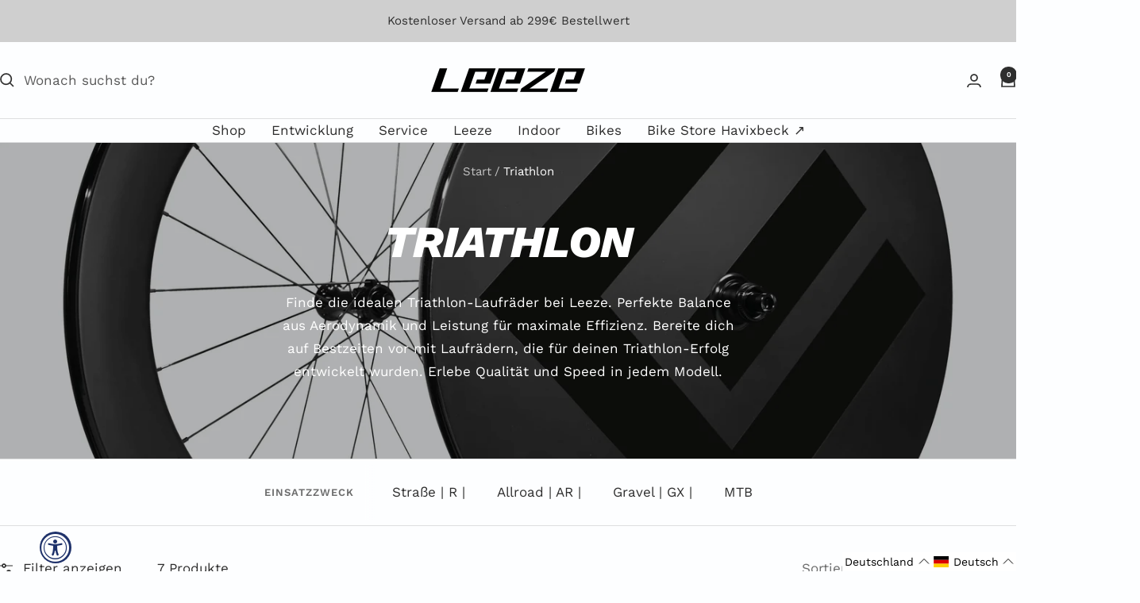

--- FILE ---
content_type: text/html; charset=utf-8
request_url: https://leeze.de/collections/triathlon
body_size: 105733
content:
<!doctype html><html class="no-js" lang="de" dir="ltr">
  <head>
    
    <meta charset="utf-8">
    <meta name="viewport" content="width=device-width, initial-scale=1.0, height=device-height, minimum-scale=1.0, maximum-scale=1.0">
    <meta name="theme-color" content="#fdfeff">

    <title>Triathlon</title><meta name="description" content="Finde die idealen Triathlon-Laufräder bei Leeze. Perfekte Balance aus Aerodynamik und Leistung für maximale Effizienz. Bereite dich auf Bestzeiten vor mit Laufrädern, die für deinen Triathlon-Erfolg entwickelt wurden. Erlebe Qualität und Speed in jedem Modell."><link rel="canonical" href="https://leeze.de/collections/triathlon"><link rel="shortcut icon" href="//leeze.de/cdn/shop/files/favicon26.png?v=1769681283&width=96" type="image/png"><link rel="preconnect" href="https://cdn.shopify.com">
    <link rel="dns-prefetch" href="https://productreviews.shopifycdn.com">
    <link rel="dns-prefetch" href="https://www.google-analytics.com"><link rel="preconnect" href="https://fonts.shopifycdn.com" crossorigin><link rel="preload" as="style" href="//leeze.de/cdn/shop/t/28/assets/custom.css?v=51319170141638248361754920116">
    <link rel="preload" as="style" href="//leeze.de/cdn/shop/t/28/assets/theme.css?v=50011830233927815861760703741">
    <link rel="preload" as="script" href="//leeze.de/cdn/shop/t/28/assets/vendor.js?v=32643890569905814191754920108">
    <link rel="preload" as="script" href="//leeze.de/cdn/shop/t/28/assets/theme.js?v=13336148083894211201754920108"><meta property="og:type" content="website">
  <meta property="og:title" content="Triathlon"><meta property="og:image" content="http://leeze.de/cdn/shop/collections/CC_35-58_Disc_Evo_Waso_Black.png?v=1667823869&width=1024">
  <meta property="og:image:secure_url" content="https://leeze.de/cdn/shop/collections/CC_35-58_Disc_Evo_Waso_Black.png?v=1667823869&width=1024">
  <meta property="og:image:width" content="4000">
  <meta property="og:image:height" content="4000"><meta property="og:description" content="Finde die idealen Triathlon-Laufräder bei Leeze. Perfekte Balance aus Aerodynamik und Leistung für maximale Effizienz. Bereite dich auf Bestzeiten vor mit Laufrädern, die für deinen Triathlon-Erfolg entwickelt wurden. Erlebe Qualität und Speed in jedem Modell."><meta property="og:url" content="https://leeze.de/collections/triathlon">
<meta property="og:site_name" content="Leeze"><meta name="twitter:card" content="summary"><meta name="twitter:title" content="Triathlon">
  <meta name="twitter:description" content="




Finde die idealen Triathlon-Laufräder bei Leeze. Perfekte Balance aus Aerodynamik und Leistung für maximale Effizienz. Bereite dich auf Bestzeiten vor mit Laufrädern, die für deinen Triathlon-Erfolg entwickelt wurden. Erlebe Qualität und Speed in jedem Modell.




"><meta name="twitter:image" content="https://leeze.de/cdn/shop/collections/CC_35-58_Disc_Evo_Waso_Black.png?v=1667823869&width=1200">
  <meta name="twitter:image:alt" content="Triathlon">
    <script type="application/ld+json">
  {
    "@context": "https://schema.org",
    "@type": "BreadcrumbList",
    "itemListElement": [{
        "@type": "ListItem",
        "position": 1,
        "name": "Start",
        "item": "https://leeze.de"
      },{
            "@type": "ListItem",
            "position": 2,
            "name": "Triathlon",
            "item": "https://leeze.de/collections/triathlon"
          }]
  }
</script>
    <link rel="preload" href="//leeze.de/cdn/fonts/work_sans/worksans_n8.93644287e9dfcdf1a86013916465dd7d697a1f39.woff2" as="font" type="font/woff2" crossorigin><link rel="preload" href="//leeze.de/cdn/fonts/work_sans/worksans_n4.b7973b3d07d0ace13de1b1bea9c45759cdbe12cf.woff2" as="font" type="font/woff2" crossorigin><style>
  /* Typography (heading) */
  @font-face {
  font-family: "Work Sans";
  font-weight: 800;
  font-style: normal;
  font-display: swap;
  src: url("//leeze.de/cdn/fonts/work_sans/worksans_n8.93644287e9dfcdf1a86013916465dd7d697a1f39.woff2") format("woff2"),
       url("//leeze.de/cdn/fonts/work_sans/worksans_n8.16dce4bfca66a85d62bc50d0099fbe6ba4616cd5.woff") format("woff");
}

@font-face {
  font-family: "Work Sans";
  font-weight: 800;
  font-style: italic;
  font-display: swap;
  src: url("//leeze.de/cdn/fonts/work_sans/worksans_i8.2949a5c5b847c7cb55898b5c4cd72cacfb9e6757.woff2") format("woff2"),
       url("//leeze.de/cdn/fonts/work_sans/worksans_i8.e39dd2855d3ecdab5b69259dd8fac4d4c6885151.woff") format("woff");
}

/* Typography (body) */
  @font-face {
  font-family: "Work Sans";
  font-weight: 400;
  font-style: normal;
  font-display: swap;
  src: url("//leeze.de/cdn/fonts/work_sans/worksans_n4.b7973b3d07d0ace13de1b1bea9c45759cdbe12cf.woff2") format("woff2"),
       url("//leeze.de/cdn/fonts/work_sans/worksans_n4.cf5ceb1e6d373a9505e637c1aff0a71d0959556d.woff") format("woff");
}

@font-face {
  font-family: "Work Sans";
  font-weight: 400;
  font-style: italic;
  font-display: swap;
  src: url("//leeze.de/cdn/fonts/work_sans/worksans_i4.16ff51e3e71fc1d09ff97b9ff9ccacbeeb384ec4.woff2") format("woff2"),
       url("//leeze.de/cdn/fonts/work_sans/worksans_i4.ed4a1418cba5b7f04f79e4d5c8a5f1a6bd34f23b.woff") format("woff");
}

@font-face {
  font-family: "Work Sans";
  font-weight: 600;
  font-style: normal;
  font-display: swap;
  src: url("//leeze.de/cdn/fonts/work_sans/worksans_n6.75811c3bd5161ea6e3ceb2d48ca889388f9bd5fe.woff2") format("woff2"),
       url("//leeze.de/cdn/fonts/work_sans/worksans_n6.defcf26f28f3fa3df4555714d3f2e0f1217d7772.woff") format("woff");
}

@font-face {
  font-family: "Work Sans";
  font-weight: 600;
  font-style: italic;
  font-display: swap;
  src: url("//leeze.de/cdn/fonts/work_sans/worksans_i6.78fba5461dc3c46449871ad9378fc3fd89177502.woff2") format("woff2"),
       url("//leeze.de/cdn/fonts/work_sans/worksans_i6.e96d1853127697ea13d53cd7adc74309426a22a9.woff") format("woff");
}

:root {--heading-color: 46, 46, 46;
    --text-color: 46, 46, 46;
    --background: 253, 254, 255;
    --secondary-background: 244, 248, 255;
    --border-color: 222, 223, 224;
    --border-color-darker: 170, 171, 171;
    --success-color: 46, 158, 123;
    --success-background: 212, 235, 229;
    --error-color: 222, 42, 42;
    --error-background: 251, 239, 240;
    --primary-button-background: 21, 24, 31;
    --primary-button-text-color: 207, 207, 207;
    --secondary-button-background: 21, 24, 31;
    --secondary-button-text-color: 207, 207, 207;
    --product-star-rating: 246, 164, 41;
    --product-on-sale-accent: 0, 0, 0;
    --product-sold-out-accent: 111, 113, 155;
    --product-custom-label-background: 30, 49, 106;
    --product-custom-label-text-color: 255, 255, 255;
    --product-custom-label-2-background: 30, 49, 106;
    --product-custom-label-2-text-color: 255, 255, 255;
    --product-low-stock-text-color: 255, 194, 0;
    --product-in-stock-text-color: 46, 158, 123;
    --loading-bar-background: 46, 46, 46;

    /* We duplicate some "base" colors as root colors, which is useful to use on drawer elements or popover without. Those should not be overridden to avoid issues */
    --root-heading-color: 46, 46, 46;
    --root-text-color: 46, 46, 46;
    --root-background: 253, 254, 255;
    --root-border-color: 222, 223, 224;
    --root-primary-button-background: 21, 24, 31;
    --root-primary-button-text-color: 207, 207, 207;

    --base-font-size: 17px;
    --heading-font-family: "Work Sans", sans-serif;
    --heading-font-weight: 800;
    --heading-font-style: normal;
    --heading-text-transform: uppercase;
    --text-font-family: "Work Sans", sans-serif;
    --text-font-weight: 400;
    --text-font-style: normal;
    --text-font-bold-weight: 600;

    /* Typography (font size) */
    --heading-xxsmall-font-size: 11px;
    --heading-xsmall-font-size: 11px;
    --heading-small-font-size: 12px;
    --heading-large-font-size: 36px;
    --heading-h1-font-size: 36px;
    --heading-h2-font-size: 30px;
    --heading-h3-font-size: 26px;
    --heading-h4-font-size: 24px;
    --heading-h5-font-size: 20px;
    --heading-h6-font-size: 16px;

    /* Control the look and feel of the theme by changing radius of various elements */
    --button-border-radius: 0px;
    --block-border-radius: 0px;
    --block-border-radius-reduced: 0px;
    --color-swatch-border-radius: 100%;

    /* Button size */
    --button-height: 48px;
    --button-small-height: 40px;

    /* Form related */
    --form-input-field-height: 48px;
    --form-input-gap: 16px;
    --form-submit-margin: 24px;

    /* Product listing related variables */
    --product-list-block-spacing: 32px;

    /* Video related */
    --play-button-background: 253, 254, 255;
    --play-button-arrow: 46, 46, 46;

    /* RTL support */
    --transform-logical-flip: 1;
    --transform-origin-start: left;
    --transform-origin-end: right;

    /* Other */
    --zoom-cursor-svg-url: url(//leeze.de/cdn/shop/t/28/assets/zoom-cursor.svg?v=5969456259379531171754920160);
    --arrow-right-svg-url: url(//leeze.de/cdn/shop/t/28/assets/arrow-right.svg?v=55823976300375621651754920160);
    --arrow-left-svg-url: url(//leeze.de/cdn/shop/t/28/assets/arrow-left.svg?v=113876210451322808511754920160);

    /* Some useful variables that we can reuse in our CSS. Some explanation are needed for some of them:
       - container-max-width-minus-gutters: represents the container max width without the edge gutters
       - container-outer-width: considering the screen width, represent all the space outside the container
       - container-outer-margin: same as container-outer-width but get set to 0 inside a container
       - container-inner-width: the effective space inside the container (minus gutters)
       - grid-column-width: represents the width of a single column of the grid
       - vertical-breather: this is a variable that defines the global "spacing" between sections, and inside the section
                            to create some "breath" and minimum spacing
     */
    --container-max-width: 1600px;
    --container-gutter: 24px;
    --container-max-width-minus-gutters: calc(var(--container-max-width) - (var(--container-gutter)) * 2);
    --container-outer-width: max(calc((100vw - var(--container-max-width-minus-gutters)) / 2), var(--container-gutter));
    --container-outer-margin: var(--container-outer-width);
    --container-inner-width: calc(100vw - var(--container-outer-width) * 2);

    --grid-column-count: 10;
    --grid-gap: 24px;
    --grid-column-width: calc((100vw - var(--container-outer-width) * 2 - var(--grid-gap) * (var(--grid-column-count) - 1)) / var(--grid-column-count));

    --vertical-breather: 48px;
    --vertical-breather-tight: 48px;

    /* Shopify related variables */
    --payment-terms-background-color: #fdfeff;
  }

  @media screen and (min-width: 741px) {
    :root {
      --container-gutter: 40px;
      --grid-column-count: 20;
      --vertical-breather: 64px;
      --vertical-breather-tight: 64px;

      /* Typography (font size) */
      --heading-xsmall-font-size: 12px;
      --heading-small-font-size: 13px;
      --heading-large-font-size: 52px;
      --heading-h1-font-size: 48px;
      --heading-h2-font-size: 38px;
      --heading-h3-font-size: 32px;
      --heading-h4-font-size: 24px;
      --heading-h5-font-size: 20px;
      --heading-h6-font-size: 18px;

      /* Form related */
      --form-input-field-height: 52px;
      --form-submit-margin: 32px;

      /* Button size */
      --button-height: 52px;
      --button-small-height: 44px;
    }
  }

  @media screen and (min-width: 1200px) {
    :root {
      --vertical-breather: 80px;
      --vertical-breather-tight: 64px;
      --product-list-block-spacing: 48px;

      /* Typography */
      --heading-large-font-size: 64px;
      --heading-h1-font-size: 56px;
      --heading-h2-font-size: 48px;
      --heading-h3-font-size: 36px;
      --heading-h4-font-size: 30px;
      --heading-h5-font-size: 24px;
      --heading-h6-font-size: 18px;
    }
  }

  @media screen and (min-width: 1600px) {
    :root {
      --vertical-breather: 90px;
      --vertical-breather-tight: 64px;
    }
  }
</style>
    <script>
  // This allows to expose several variables to the global scope, to be used in scripts
  window.themeVariables = {
    settings: {
      direction: "ltr",
      pageType: "collection",
      cartCount: 0,
      moneyFormat: "€{{amount_with_comma_separator}}",
      moneyWithCurrencyFormat: "€{{amount_with_comma_separator}} EUR",
      showVendor: true,
      discountMode: "saving",
      currencyCodeEnabled: false,
      cartType: "drawer",
      cartCurrency: "EUR",
      mobileZoomFactor: 2.5
    },

    routes: {
      host: "leeze.de",
      rootUrl: "\/",
      rootUrlWithoutSlash: '',
      cartUrl: "\/cart",
      cartAddUrl: "\/cart\/add",
      cartChangeUrl: "\/cart\/change",
      searchUrl: "\/search",
      predictiveSearchUrl: "\/search\/suggest",
      productRecommendationsUrl: "\/recommendations\/products"
    },

    strings: {
      accessibilityDelete: "Löschen",
      accessibilityClose: "Schließen",
      collectionSoldOut: "Bald wieder vefügbar",
      collectionDiscount: "Spare @savings@",
      productSalePrice: "Angebotspreis",
      productRegularPrice: "Regulärer Preis",
      productFormUnavailable: "Bald wieder verfügbar",
      productFormSoldOut: "Bald wieder verfügbar",
      productFormPreOrder: "Vorbestellen",
      productFormAddToCart: "Zum Warenkorb hinzufügen",
      searchNoResults: "Es konnten keine Ergebnisse gefunden werden.",
      searchNewSearch: "Neue Suche",
      searchProducts: "Produkte",
      searchArticles: "Blogbeiträge",
      searchPages: "Seiten",
      searchCollections: "Kategorien",
      cartViewCart: "Warenkorb ansehen",
      cartItemAdded: "Produkt zum Warenkorb hinzugefügt!",
      cartItemAddedShort: "Zum Warenkorb hinzugefügt!",
      cartAddOrderNote: "Notiz hinzufügen",
      cartEditOrderNote: "Notiz bearbeiten",
      shippingEstimatorNoResults: "Entschuldige, wir liefern leider nicht an deine Adresse.",
      shippingEstimatorOneResult: "Es gibt eine Versandklasse für deine Adresse:",
      shippingEstimatorMultipleResults: "Es gibt mehrere Versandklassen für Deine Adresse:",
      shippingEstimatorError: "Ein oder mehrere Fehler sind beim Abrufen der Versandklassen aufgetreten:"
    },

    libs: {
      flickity: "\/\/leeze.de\/cdn\/shop\/t\/28\/assets\/flickity.js?v=176646718982628074891754920108",
      photoswipe: "\/\/leeze.de\/cdn\/shop\/t\/28\/assets\/photoswipe.js?v=132268647426145925301754920108",
      qrCode: "\/\/leeze.de\/cdn\/shopifycloud\/storefront\/assets\/themes_support\/vendor\/qrcode-3f2b403b.js"
    },

    breakpoints: {
      phone: 'screen and (max-width: 740px)',
      tablet: 'screen and (min-width: 741px) and (max-width: 999px)',
      tabletAndUp: 'screen and (min-width: 741px)',
      pocket: 'screen and (max-width: 999px)',
      lap: 'screen and (min-width: 1000px) and (max-width: 1199px)',
      lapAndUp: 'screen and (min-width: 1000px)',
      desktop: 'screen and (min-width: 1200px)',
      wide: 'screen and (min-width: 1400px)'
    }
  };

  window.addEventListener('pageshow', async () => {
    const cartContent = await (await fetch(`${window.themeVariables.routes.cartUrl}.js`, {cache: 'reload'})).json();
    document.documentElement.dispatchEvent(new CustomEvent('cart:refresh', {detail: {cart: cartContent}}));
  });

  if ('noModule' in HTMLScriptElement.prototype) {
    // Old browsers (like IE) that does not support module will be considered as if not executing JS at all
    document.documentElement.className = document.documentElement.className.replace('no-js', 'js');

    requestAnimationFrame(() => {
      const viewportHeight = (window.visualViewport ? window.visualViewport.height : document.documentElement.clientHeight);
      document.documentElement.style.setProperty('--window-height',viewportHeight + 'px');
    });
  }</script>

    <link rel="stylesheet" href="//leeze.de/cdn/shop/t/28/assets/theme.css?v=50011830233927815861760703741">
    <link rel="stylesheet" href="//leeze.de/cdn/shop/t/28/assets/custom.css?v=51319170141638248361754920116" type="text/css">

    <script src="//leeze.de/cdn/shop/t/28/assets/vendor.js?v=32643890569905814191754920108" defer></script>
    <script src="//leeze.de/cdn/shop/t/28/assets/theme.js?v=13336148083894211201754920108" defer></script>
    <script src="//leeze.de/cdn/shop/t/28/assets/custom.js?v=167639537848865775061754920108" defer></script>

    <script>window.performance && window.performance.mark && window.performance.mark('shopify.content_for_header.start');</script><meta name="facebook-domain-verification" content="tg689omxu7ephaauocuwux8k1n4m42">
<meta name="google-site-verification" content="1rDUgxfdCmQ1ACpBVUudNuELpfDhW-msNO-Fobdc7E4">
<meta id="shopify-digital-wallet" name="shopify-digital-wallet" content="/63434391803/digital_wallets/dialog">
<meta name="shopify-checkout-api-token" content="1032746020a79f10d6bd4820a9a96ad9">
<meta id="in-context-paypal-metadata" data-shop-id="63434391803" data-venmo-supported="false" data-environment="production" data-locale="de_DE" data-paypal-v4="true" data-currency="EUR">
<link rel="alternate" type="application/atom+xml" title="Feed" href="/collections/triathlon.atom" />
<link rel="alternate" hreflang="x-default" href="https://leeze.de/collections/triathlon">
<link rel="alternate" hreflang="de" href="https://leeze.de/collections/triathlon">
<link rel="alternate" hreflang="en" href="https://leeze.de/en/collections/triathlon">
<link rel="alternate" type="application/json+oembed" href="https://leeze.de/collections/triathlon.oembed">
<script async="async" src="/checkouts/internal/preloads.js?locale=de-DE"></script>
<link rel="preconnect" href="https://shop.app" crossorigin="anonymous">
<script async="async" src="https://shop.app/checkouts/internal/preloads.js?locale=de-DE&shop_id=63434391803" crossorigin="anonymous"></script>
<script id="apple-pay-shop-capabilities" type="application/json">{"shopId":63434391803,"countryCode":"DE","currencyCode":"EUR","merchantCapabilities":["supports3DS"],"merchantId":"gid:\/\/shopify\/Shop\/63434391803","merchantName":"Leeze","requiredBillingContactFields":["postalAddress","email","phone"],"requiredShippingContactFields":["postalAddress","email","phone"],"shippingType":"shipping","supportedNetworks":["visa","maestro","masterCard","amex"],"total":{"type":"pending","label":"Leeze","amount":"1.00"},"shopifyPaymentsEnabled":true,"supportsSubscriptions":true}</script>
<script id="shopify-features" type="application/json">{"accessToken":"1032746020a79f10d6bd4820a9a96ad9","betas":["rich-media-storefront-analytics"],"domain":"leeze.de","predictiveSearch":true,"shopId":63434391803,"locale":"de"}</script>
<script>var Shopify = Shopify || {};
Shopify.shop = "leeze-b2c.myshopify.com";
Shopify.locale = "de";
Shopify.currency = {"active":"EUR","rate":"1.0"};
Shopify.country = "DE";
Shopify.theme = {"name":"Focal B2C 12.7.1 live","id":180955742541,"schema_name":"Focal","schema_version":"12.7.1","theme_store_id":714,"role":"main"};
Shopify.theme.handle = "null";
Shopify.theme.style = {"id":null,"handle":null};
Shopify.cdnHost = "leeze.de/cdn";
Shopify.routes = Shopify.routes || {};
Shopify.routes.root = "/";</script>
<script type="module">!function(o){(o.Shopify=o.Shopify||{}).modules=!0}(window);</script>
<script>!function(o){function n(){var o=[];function n(){o.push(Array.prototype.slice.apply(arguments))}return n.q=o,n}var t=o.Shopify=o.Shopify||{};t.loadFeatures=n(),t.autoloadFeatures=n()}(window);</script>
<script>
  window.ShopifyPay = window.ShopifyPay || {};
  window.ShopifyPay.apiHost = "shop.app\/pay";
  window.ShopifyPay.redirectState = null;
</script>
<script id="shop-js-analytics" type="application/json">{"pageType":"collection"}</script>
<script defer="defer" async type="module" src="//leeze.de/cdn/shopifycloud/shop-js/modules/v2/client.init-shop-cart-sync_BH0MO3MH.de.esm.js"></script>
<script defer="defer" async type="module" src="//leeze.de/cdn/shopifycloud/shop-js/modules/v2/chunk.common_BErAfWaM.esm.js"></script>
<script defer="defer" async type="module" src="//leeze.de/cdn/shopifycloud/shop-js/modules/v2/chunk.modal_DqzNaksh.esm.js"></script>
<script type="module">
  await import("//leeze.de/cdn/shopifycloud/shop-js/modules/v2/client.init-shop-cart-sync_BH0MO3MH.de.esm.js");
await import("//leeze.de/cdn/shopifycloud/shop-js/modules/v2/chunk.common_BErAfWaM.esm.js");
await import("//leeze.de/cdn/shopifycloud/shop-js/modules/v2/chunk.modal_DqzNaksh.esm.js");

  window.Shopify.SignInWithShop?.initShopCartSync?.({"fedCMEnabled":true,"windoidEnabled":true});

</script>
<script>
  window.Shopify = window.Shopify || {};
  if (!window.Shopify.featureAssets) window.Shopify.featureAssets = {};
  window.Shopify.featureAssets['shop-js'] = {"shop-cart-sync":["modules/v2/client.shop-cart-sync__0cGp0nR.de.esm.js","modules/v2/chunk.common_BErAfWaM.esm.js","modules/v2/chunk.modal_DqzNaksh.esm.js"],"init-fed-cm":["modules/v2/client.init-fed-cm_CM6VDTst.de.esm.js","modules/v2/chunk.common_BErAfWaM.esm.js","modules/v2/chunk.modal_DqzNaksh.esm.js"],"init-shop-email-lookup-coordinator":["modules/v2/client.init-shop-email-lookup-coordinator_CBMbWck_.de.esm.js","modules/v2/chunk.common_BErAfWaM.esm.js","modules/v2/chunk.modal_DqzNaksh.esm.js"],"init-windoid":["modules/v2/client.init-windoid_BLu1c52k.de.esm.js","modules/v2/chunk.common_BErAfWaM.esm.js","modules/v2/chunk.modal_DqzNaksh.esm.js"],"shop-button":["modules/v2/client.shop-button_CA8sgLdC.de.esm.js","modules/v2/chunk.common_BErAfWaM.esm.js","modules/v2/chunk.modal_DqzNaksh.esm.js"],"shop-cash-offers":["modules/v2/client.shop-cash-offers_CtGlpQVP.de.esm.js","modules/v2/chunk.common_BErAfWaM.esm.js","modules/v2/chunk.modal_DqzNaksh.esm.js"],"shop-toast-manager":["modules/v2/client.shop-toast-manager_uf2EYvu_.de.esm.js","modules/v2/chunk.common_BErAfWaM.esm.js","modules/v2/chunk.modal_DqzNaksh.esm.js"],"init-shop-cart-sync":["modules/v2/client.init-shop-cart-sync_BH0MO3MH.de.esm.js","modules/v2/chunk.common_BErAfWaM.esm.js","modules/v2/chunk.modal_DqzNaksh.esm.js"],"init-customer-accounts-sign-up":["modules/v2/client.init-customer-accounts-sign-up_GYoAbbBa.de.esm.js","modules/v2/client.shop-login-button_BwiwRr-G.de.esm.js","modules/v2/chunk.common_BErAfWaM.esm.js","modules/v2/chunk.modal_DqzNaksh.esm.js"],"pay-button":["modules/v2/client.pay-button_Fn8OU5F0.de.esm.js","modules/v2/chunk.common_BErAfWaM.esm.js","modules/v2/chunk.modal_DqzNaksh.esm.js"],"init-customer-accounts":["modules/v2/client.init-customer-accounts_hH0NE_bx.de.esm.js","modules/v2/client.shop-login-button_BwiwRr-G.de.esm.js","modules/v2/chunk.common_BErAfWaM.esm.js","modules/v2/chunk.modal_DqzNaksh.esm.js"],"avatar":["modules/v2/client.avatar_BTnouDA3.de.esm.js"],"init-shop-for-new-customer-accounts":["modules/v2/client.init-shop-for-new-customer-accounts_iGaU0q4U.de.esm.js","modules/v2/client.shop-login-button_BwiwRr-G.de.esm.js","modules/v2/chunk.common_BErAfWaM.esm.js","modules/v2/chunk.modal_DqzNaksh.esm.js"],"shop-follow-button":["modules/v2/client.shop-follow-button_DfZt4rU7.de.esm.js","modules/v2/chunk.common_BErAfWaM.esm.js","modules/v2/chunk.modal_DqzNaksh.esm.js"],"checkout-modal":["modules/v2/client.checkout-modal_BkbVv7me.de.esm.js","modules/v2/chunk.common_BErAfWaM.esm.js","modules/v2/chunk.modal_DqzNaksh.esm.js"],"shop-login-button":["modules/v2/client.shop-login-button_BwiwRr-G.de.esm.js","modules/v2/chunk.common_BErAfWaM.esm.js","modules/v2/chunk.modal_DqzNaksh.esm.js"],"lead-capture":["modules/v2/client.lead-capture_uTCHmOe0.de.esm.js","modules/v2/chunk.common_BErAfWaM.esm.js","modules/v2/chunk.modal_DqzNaksh.esm.js"],"shop-login":["modules/v2/client.shop-login_DZ2U4X68.de.esm.js","modules/v2/chunk.common_BErAfWaM.esm.js","modules/v2/chunk.modal_DqzNaksh.esm.js"],"payment-terms":["modules/v2/client.payment-terms_ARjsA2tN.de.esm.js","modules/v2/chunk.common_BErAfWaM.esm.js","modules/v2/chunk.modal_DqzNaksh.esm.js"]};
</script>
<script>(function() {
  var isLoaded = false;
  function asyncLoad() {
    if (isLoaded) return;
    isLoaded = true;
    var urls = ["https:\/\/cdn.grw.reputon.com\/assets\/widget.js?shop=leeze-b2c.myshopify.com","https:\/\/dr4qe3ddw9y32.cloudfront.net\/awin-shopify-integration-code.js?aid=57537\u0026v=shopifyApp_5.2.5\u0026ts=1765371427420\u0026shop=leeze-b2c.myshopify.com","https:\/\/cdn.zigpoll.com\/zigpoll-shopify-embed.js?accountId=6565e61b41b5430c0a4ecb5a\u0026shop=leeze-b2c.myshopify.com"];
    for (var i = 0; i < urls.length; i++) {
      var s = document.createElement('script');
      s.type = 'text/javascript';
      s.async = true;
      s.src = urls[i];
      var x = document.getElementsByTagName('script')[0];
      x.parentNode.insertBefore(s, x);
    }
  };
  if(window.attachEvent) {
    window.attachEvent('onload', asyncLoad);
  } else {
    window.addEventListener('load', asyncLoad, false);
  }
})();</script>
<script id="__st">var __st={"a":63434391803,"offset":3600,"reqid":"21ba7a94-f7dc-4088-8d33-c97412c7bc87-1769847979","pageurl":"leeze.de\/collections\/triathlon","u":"3bce6dc9e440","p":"collection","rtyp":"collection","rid":401701044475};</script>
<script>window.ShopifyPaypalV4VisibilityTracking = true;</script>
<script id="captcha-bootstrap">!function(){'use strict';const t='contact',e='account',n='new_comment',o=[[t,t],['blogs',n],['comments',n],[t,'customer']],c=[[e,'customer_login'],[e,'guest_login'],[e,'recover_customer_password'],[e,'create_customer']],r=t=>t.map((([t,e])=>`form[action*='/${t}']:not([data-nocaptcha='true']) input[name='form_type'][value='${e}']`)).join(','),a=t=>()=>t?[...document.querySelectorAll(t)].map((t=>t.form)):[];function s(){const t=[...o],e=r(t);return a(e)}const i='password',u='form_key',d=['recaptcha-v3-token','g-recaptcha-response','h-captcha-response',i],f=()=>{try{return window.sessionStorage}catch{return}},m='__shopify_v',_=t=>t.elements[u];function p(t,e,n=!1){try{const o=window.sessionStorage,c=JSON.parse(o.getItem(e)),{data:r}=function(t){const{data:e,action:n}=t;return t[m]||n?{data:e,action:n}:{data:t,action:n}}(c);for(const[e,n]of Object.entries(r))t.elements[e]&&(t.elements[e].value=n);n&&o.removeItem(e)}catch(o){console.error('form repopulation failed',{error:o})}}const l='form_type',E='cptcha';function T(t){t.dataset[E]=!0}const w=window,h=w.document,L='Shopify',v='ce_forms',y='captcha';let A=!1;((t,e)=>{const n=(g='f06e6c50-85a8-45c8-87d0-21a2b65856fe',I='https://cdn.shopify.com/shopifycloud/storefront-forms-hcaptcha/ce_storefront_forms_captcha_hcaptcha.v1.5.2.iife.js',D={infoText:'Durch hCaptcha geschützt',privacyText:'Datenschutz',termsText:'Allgemeine Geschäftsbedingungen'},(t,e,n)=>{const o=w[L][v],c=o.bindForm;if(c)return c(t,g,e,D).then(n);var r;o.q.push([[t,g,e,D],n]),r=I,A||(h.body.append(Object.assign(h.createElement('script'),{id:'captcha-provider',async:!0,src:r})),A=!0)});var g,I,D;w[L]=w[L]||{},w[L][v]=w[L][v]||{},w[L][v].q=[],w[L][y]=w[L][y]||{},w[L][y].protect=function(t,e){n(t,void 0,e),T(t)},Object.freeze(w[L][y]),function(t,e,n,w,h,L){const[v,y,A,g]=function(t,e,n){const i=e?o:[],u=t?c:[],d=[...i,...u],f=r(d),m=r(i),_=r(d.filter((([t,e])=>n.includes(e))));return[a(f),a(m),a(_),s()]}(w,h,L),I=t=>{const e=t.target;return e instanceof HTMLFormElement?e:e&&e.form},D=t=>v().includes(t);t.addEventListener('submit',(t=>{const e=I(t);if(!e)return;const n=D(e)&&!e.dataset.hcaptchaBound&&!e.dataset.recaptchaBound,o=_(e),c=g().includes(e)&&(!o||!o.value);(n||c)&&t.preventDefault(),c&&!n&&(function(t){try{if(!f())return;!function(t){const e=f();if(!e)return;const n=_(t);if(!n)return;const o=n.value;o&&e.removeItem(o)}(t);const e=Array.from(Array(32),(()=>Math.random().toString(36)[2])).join('');!function(t,e){_(t)||t.append(Object.assign(document.createElement('input'),{type:'hidden',name:u})),t.elements[u].value=e}(t,e),function(t,e){const n=f();if(!n)return;const o=[...t.querySelectorAll(`input[type='${i}']`)].map((({name:t})=>t)),c=[...d,...o],r={};for(const[a,s]of new FormData(t).entries())c.includes(a)||(r[a]=s);n.setItem(e,JSON.stringify({[m]:1,action:t.action,data:r}))}(t,e)}catch(e){console.error('failed to persist form',e)}}(e),e.submit())}));const S=(t,e)=>{t&&!t.dataset[E]&&(n(t,e.some((e=>e===t))),T(t))};for(const o of['focusin','change'])t.addEventListener(o,(t=>{const e=I(t);D(e)&&S(e,y())}));const B=e.get('form_key'),M=e.get(l),P=B&&M;t.addEventListener('DOMContentLoaded',(()=>{const t=y();if(P)for(const e of t)e.elements[l].value===M&&p(e,B);[...new Set([...A(),...v().filter((t=>'true'===t.dataset.shopifyCaptcha))])].forEach((e=>S(e,t)))}))}(h,new URLSearchParams(w.location.search),n,t,e,['guest_login'])})(!0,!0)}();</script>
<script integrity="sha256-4kQ18oKyAcykRKYeNunJcIwy7WH5gtpwJnB7kiuLZ1E=" data-source-attribution="shopify.loadfeatures" defer="defer" src="//leeze.de/cdn/shopifycloud/storefront/assets/storefront/load_feature-a0a9edcb.js" crossorigin="anonymous"></script>
<script crossorigin="anonymous" defer="defer" src="//leeze.de/cdn/shopifycloud/storefront/assets/shopify_pay/storefront-65b4c6d7.js?v=20250812"></script>
<script data-source-attribution="shopify.dynamic_checkout.dynamic.init">var Shopify=Shopify||{};Shopify.PaymentButton=Shopify.PaymentButton||{isStorefrontPortableWallets:!0,init:function(){window.Shopify.PaymentButton.init=function(){};var t=document.createElement("script");t.src="https://leeze.de/cdn/shopifycloud/portable-wallets/latest/portable-wallets.de.js",t.type="module",document.head.appendChild(t)}};
</script>
<script data-source-attribution="shopify.dynamic_checkout.buyer_consent">
  function portableWalletsHideBuyerConsent(e){var t=document.getElementById("shopify-buyer-consent"),n=document.getElementById("shopify-subscription-policy-button");t&&n&&(t.classList.add("hidden"),t.setAttribute("aria-hidden","true"),n.removeEventListener("click",e))}function portableWalletsShowBuyerConsent(e){var t=document.getElementById("shopify-buyer-consent"),n=document.getElementById("shopify-subscription-policy-button");t&&n&&(t.classList.remove("hidden"),t.removeAttribute("aria-hidden"),n.addEventListener("click",e))}window.Shopify?.PaymentButton&&(window.Shopify.PaymentButton.hideBuyerConsent=portableWalletsHideBuyerConsent,window.Shopify.PaymentButton.showBuyerConsent=portableWalletsShowBuyerConsent);
</script>
<script data-source-attribution="shopify.dynamic_checkout.cart.bootstrap">document.addEventListener("DOMContentLoaded",(function(){function t(){return document.querySelector("shopify-accelerated-checkout-cart, shopify-accelerated-checkout")}if(t())Shopify.PaymentButton.init();else{new MutationObserver((function(e,n){t()&&(Shopify.PaymentButton.init(),n.disconnect())})).observe(document.body,{childList:!0,subtree:!0})}}));
</script>
<link id="shopify-accelerated-checkout-styles" rel="stylesheet" media="screen" href="https://leeze.de/cdn/shopifycloud/portable-wallets/latest/accelerated-checkout-backwards-compat.css" crossorigin="anonymous">
<style id="shopify-accelerated-checkout-cart">
        #shopify-buyer-consent {
  margin-top: 1em;
  display: inline-block;
  width: 100%;
}

#shopify-buyer-consent.hidden {
  display: none;
}

#shopify-subscription-policy-button {
  background: none;
  border: none;
  padding: 0;
  text-decoration: underline;
  font-size: inherit;
  cursor: pointer;
}

#shopify-subscription-policy-button::before {
  box-shadow: none;
}

      </style>

<script>window.performance && window.performance.mark && window.performance.mark('shopify.content_for_header.end');</script>
  <script>window.is_hulkpo_installed=true</script><!-- BEGIN app block: shopify://apps/pandectes-gdpr/blocks/banner/58c0baa2-6cc1-480c-9ea6-38d6d559556a -->
  
    
      <!-- TCF is active, scripts are loaded above -->
      
        <script>
          if (!window.PandectesRulesSettings) {
            window.PandectesRulesSettings = {"store":{"id":63434391803,"adminMode":false,"headless":false,"storefrontRootDomain":"","checkoutRootDomain":"","storefrontAccessToken":""},"banner":{"revokableTrigger":true,"cookiesBlockedByDefault":"7","hybridStrict":false,"isActive":true},"geolocation":{"auOnly":false,"brOnly":false,"caOnly":false,"chOnly":false,"euOnly":false,"jpOnly":false,"nzOnly":false,"thOnly":false,"zaOnly":false,"canadaOnly":false,"globalVisibility":true},"blocker":{"isActive":true,"googleConsentMode":{"isActive":true,"id":"","analyticsId":"G-FR5NZ2QD1M, GT-PLFD4S5, GT-NCTTQDP","adwordsId":"AW-804529307","adStorageCategory":4,"analyticsStorageCategory":2,"functionalityStorageCategory":1,"personalizationStorageCategory":1,"securityStorageCategory":0,"customEvent":true,"redactData":true,"urlPassthrough":true,"dataLayerProperty":"dataLayer","waitForUpdate":3000,"useNativeChannel":true},"facebookPixel":{"isActive":false,"id":"","ldu":false},"microsoft":{"isActive":false,"uetTags":""},"clarity":{},"rakuten":{"isActive":false,"cmp":false,"ccpa":false},"gpcIsActive":true,"klaviyoIsActive":false,"defaultBlocked":7,"patterns":{"whiteList":["pay.google.com"],"blackList":{"1":["google-analytics.com|googletagmanager.com/gtag/destination|googletagmanager.com/gtag/js?id=UA|googletagmanager.com/gtag/js?id=G","www.paypal.com"],"2":["https://www.googletagmanager.com/gtm.js?id=GTM"],"4":["connect.facebook.net","googletagmanager.com/gtag/js\\?id=AW|googleadservices.com"],"8":[]},"iframesWhiteList":[],"iframesBlackList":{"1":["www.youtube.com|www.youtube-nocookie.com"],"2":[],"4":[],"8":[]},"beaconsWhiteList":[],"beaconsBlackList":{"1":[],"2":[],"4":[],"8":[]}}}};
            const rulesScript = document.createElement('script');
            window.PandectesRulesSettings.auto = true;
            rulesScript.src = "https://cdn.shopify.com/extensions/019c0a11-cd50-7ee3-9d65-98ad30ff9c55/gdpr-248/assets/pandectes-rules.js";
            const firstChild = document.head.firstChild;
            document.head.insertBefore(rulesScript, firstChild);
          }
        </script>
      
      <script>
        
          window.PandectesSettings = {"store":{"id":63434391803,"plan":"premium","theme":"Focal B2C 12.7.1","primaryLocale":"de","adminMode":false,"headless":false,"storefrontRootDomain":"","checkoutRootDomain":"","storefrontAccessToken":""},"tsPublished":1767782664,"declaration":{"showPurpose":false,"showProvider":false,"declIntroText":"Wir verwenden Cookies, um die Funktionalität der Website zu optimieren, die Leistung zu analysieren und Ihnen ein personalisiertes Erlebnis zu bieten. Einige Cookies sind für den ordnungsgemäßen Betrieb der Website unerlässlich. Diese Cookies können nicht deaktiviert werden. In diesem Fenster können Sie Ihre Präferenzen für Cookies verwalten.","showDateGenerated":true},"language":{"unpublished":[],"languageMode":"Multilingual","fallbackLanguage":"de","languageDetection":"url","languagesSupported":["en"]},"texts":{"managed":{"headerText":{"de":"Leeze Cookies","en":"Leeze Cookies"},"consentText":{"de":"Wir verwenden Cookies, um unsere Website und ihre Funktionen zu betreiben. Einige Cookies sind essentiell, während andere zu Statistik- oder Marketingzwecken genutzt werden.","en":"We use cookies to operate our website and its functions. Some cookies are essential, while others are used for statistical or marketing purposes. If you select “Decline”, we will respect your privacy and only set necessary cookies that are required for the operation of the site."},"linkText":{"de":"Mehr erfahren","en":"Learn more"},"imprintText":{"de":"Impressum","en":"Imprint"},"googleLinkText":{"de":"Google Datenschutz","en":"Google's Privacy Terms"},"allowButtonText":{"de":"Annehmen","en":"Accept"},"denyButtonText":{"de":"Ablehnen","en":"Decline"},"dismissButtonText":{"de":"Okay","en":"Ok"},"leaveSiteButtonText":{"de":"Diese Seite verlassen","en":"Leave this site"},"preferencesButtonText":{"de":"Einstellungen","en":"Preferences"},"cookiePolicyText":{"de":"Cookie-Richtlinie","en":"Cookie policy"},"preferencesPopupTitleText":{"de":"Einwilligungseinstellungen verwalten","en":"Manage consent preferences"},"preferencesPopupIntroText":{"de":"Wir verwenden Cookies, um die Funktionalität der Website zu optimieren, die Leistung zu analysieren und dir ein personalisiertes Erlebnis zu bieten. Einige Cookies sind für den ordnungsgemäßen Betrieb der Website unerlässlich. Diese Cookies können nicht deaktiviert werden. In diesem Fenster kannst du deine Präferenzen für Cookies verwalten.","en":"We use cookies to optimize website functionality, analyze the performance, and provide personalized experience to you. Some cookies are essential to make the website operate and function correctly. Those cookies cannot be disabled. In this window you can manage your preference of cookies."},"preferencesPopupSaveButtonText":{"de":"Auswahl speichern","en":"Save preferences"},"preferencesPopupCloseButtonText":{"de":"Schließen","en":"Close"},"preferencesPopupAcceptAllButtonText":{"de":"Alles akzeptieren","en":"Accept all"},"preferencesPopupRejectAllButtonText":{"de":"Alles ablehnen","en":"Reject all"},"cookiesDetailsText":{"de":"Cookie-Details","en":"Cookies details"},"preferencesPopupAlwaysAllowedText":{"de":"Immer erlaubt","en":"Always allowed"},"accessSectionParagraphText":{"de":"Sie haben das Recht, jederzeit auf Ihre Daten zuzugreifen.","en":"You have the right to request access to your data at any time."},"accessSectionTitleText":{"de":"Datenübertragbarkeit","en":"Data portability"},"accessSectionAccountInfoActionText":{"de":"persönliche Daten","en":"Personal data"},"accessSectionDownloadReportActionText":{"de":"Alle Daten anfordern","en":"Request export"},"accessSectionGDPRRequestsActionText":{"de":"Anfragen betroffener Personen","en":"Data subject requests"},"accessSectionOrdersRecordsActionText":{"de":"Aufträge","en":"Orders"},"rectificationSectionParagraphText":{"de":"Sie haben das Recht, die Aktualisierung Ihrer Daten zu verlangen, wann immer Sie dies für angemessen halten.","en":"You have the right to request your data to be updated whenever you think it is appropriate."},"rectificationSectionTitleText":{"de":"Datenberichtigung","en":"Data Rectification"},"rectificationCommentPlaceholder":{"de":"Beschreiben Sie, was Sie aktualisieren möchten","en":"Describe what you want to be updated"},"rectificationCommentValidationError":{"de":"Kommentar ist erforderlich","en":"Comment is required"},"rectificationSectionEditAccountActionText":{"de":"Aktualisierung anfordern","en":"Request an update"},"erasureSectionTitleText":{"de":"Recht auf Löschung","en":"Right to be forgotten"},"erasureSectionParagraphText":{"de":"Sie haben das Recht, die Löschung aller Ihrer Daten zu verlangen. Danach können Sie nicht mehr auf Ihr Konto zugreifen.","en":"You have the right to ask all your data to be erased. After that, you will no longer be able to access your account."},"erasureSectionRequestDeletionActionText":{"de":"Löschung personenbezogener Daten anfordern","en":"Request personal data deletion"},"consentDate":{"de":"Zustimmungsdatum","en":"Consent date"},"consentId":{"de":"Einwilligungs-ID","en":"Consent ID"},"consentSectionChangeConsentActionText":{"de":"Einwilligungspräferenz ändern","en":"Change consent preference"},"consentSectionConsentedText":{"de":"Sie haben der Cookie-Richtlinie dieser Website zugestimmt am","en":"You consented to the cookies policy of this website on"},"consentSectionNoConsentText":{"de":"Sie haben der Cookie-Richtlinie dieser Website nicht zugestimmt.","en":"You have not consented to the cookies policy of this website."},"consentSectionTitleText":{"de":"Ihre Cookie-Einwilligung","en":"Your cookie consent"},"consentStatus":{"de":"Einwilligungspräferenz","en":"Consent preference"},"confirmationFailureMessage":{"de":"Ihre Anfrage wurde nicht bestätigt. Bitte versuchen Sie es erneut und wenn das Problem weiterhin besteht, wenden Sie sich an den Ladenbesitzer, um Hilfe zu erhalten","en":"Your request was not verified. Please try again and if problem persists, contact store owner for assistance"},"confirmationFailureTitle":{"de":"Ein Problem ist aufgetreten","en":"A problem occurred"},"confirmationSuccessMessage":{"de":"Wir werden uns in Kürze zu Ihrem Anliegen bei Ihnen melden.","en":"We will soon get back to you as to your request."},"confirmationSuccessTitle":{"de":"Ihre Anfrage wurde bestätigt","en":"Your request is verified"},"guestsSupportEmailFailureMessage":{"de":"Ihre Anfrage wurde nicht übermittelt. Bitte versuchen Sie es erneut und wenn das Problem weiterhin besteht, wenden Sie sich an den Shop-Inhaber, um Hilfe zu erhalten.","en":"Your request was not submitted. Please try again and if problem persists, contact store owner for assistance."},"guestsSupportEmailFailureTitle":{"de":"Ein Problem ist aufgetreten","en":"A problem occurred"},"guestsSupportEmailPlaceholder":{"de":"E-Mail-Addresse","en":"E-mail address"},"guestsSupportEmailSuccessMessage":{"de":"Wenn Sie als Kunde dieses Shops registriert sind, erhalten Sie in Kürze eine E-Mail mit Anweisungen zum weiteren Vorgehen.","en":"If you are registered as a customer of this store, you will soon receive an email with instructions on how to proceed."},"guestsSupportEmailSuccessTitle":{"de":"Vielen Dank für die Anfrage","en":"Thank you for your request"},"guestsSupportEmailValidationError":{"de":"Email ist ungültig","en":"Email is not valid"},"guestsSupportInfoText":{"de":"Bitte loggen Sie sich mit Ihrem Kundenkonto ein, um fortzufahren.","en":"Please login with your customer account to further proceed."},"submitButton":{"de":"einreichen","en":"Submit"},"submittingButton":{"de":"Senden...","en":"Submitting..."},"cancelButton":{"de":"Abbrechen","en":"Cancel"},"declIntroText":{"de":"Wir verwenden Cookies, um die Funktionalität der Website zu optimieren, die Leistung zu analysieren und Ihnen ein personalisiertes Erlebnis zu bieten. Einige Cookies sind für den ordnungsgemäßen Betrieb der Website unerlässlich. Diese Cookies können nicht deaktiviert werden. In diesem Fenster können Sie Ihre Präferenzen für Cookies verwalten.","en":"We use cookies to optimize website functionality, analyze the performance, and provide personalized experience to you. Some cookies are essential to make the website operate and function correctly. Those cookies cannot be disabled. In this window you can manage your preference of cookies."},"declName":{"de":"Name","en":"Name"},"declPurpose":{"de":"Zweck","en":"Purpose"},"declType":{"de":"Typ","en":"Type"},"declRetention":{"de":"Speicherdauer","en":"Retention"},"declProvider":{"de":"Anbieter","en":"Provider"},"declFirstParty":{"de":"Erstanbieter","en":"First-party"},"declThirdParty":{"de":"Drittanbieter","en":"Third-party"},"declSeconds":{"de":"Sekunden","en":"seconds"},"declMinutes":{"de":"Minuten","en":"minutes"},"declHours":{"de":"Std.","en":"hours"},"declDays":{"de":"Tage","en":"days"},"declWeeks":{"de":"Woche(n)","en":"week(s)"},"declMonths":{"de":"Monate","en":"months"},"declYears":{"de":"Jahre","en":"years"},"declSession":{"de":"Sitzung","en":"Session"},"declDomain":{"de":"Domain","en":"Domain"},"declPath":{"de":"Weg","en":"Path"}},"categories":{"strictlyNecessaryCookiesTitleText":{"de":"Unbedingt erforderlich","en":"Strictly necessary cookies"},"strictlyNecessaryCookiesDescriptionText":{"de":"Diese Cookies sind unerlässlich, damit Sie sich auf der Website bewegen und ihre Funktionen nutzen können, z. B. den Zugriff auf sichere Bereiche der Website. Ohne diese Cookies kann die Website nicht richtig funktionieren.","en":"These cookies are essential in order to enable you to move around the website and use its features, such as accessing secure areas of the website. The website cannot function properly without these cookies."},"functionalityCookiesTitleText":{"de":"Funktionale Cookies","en":"Functional cookies"},"functionalityCookiesDescriptionText":{"de":"Diese Cookies ermöglichen es der Website, verbesserte Funktionalität und Personalisierung bereitzustellen. Sie können von uns oder von Drittanbietern gesetzt werden, deren Dienste wir auf unseren Seiten hinzugefügt haben. Wenn Sie diese Cookies nicht zulassen, funktionieren einige oder alle dieser Dienste möglicherweise nicht richtig.","en":"These cookies enable the site to provide enhanced functionality and personalisation. They may be set by us or by third party providers whose services we have added to our pages. If you do not allow these cookies then some or all of these services may not function properly."},"performanceCookiesTitleText":{"de":"Performance-Cookies","en":"Performance cookies"},"performanceCookiesDescriptionText":{"de":"Diese Cookies ermöglichen es uns, die Leistung unserer Website zu überwachen und zu verbessern. Sie ermöglichen es uns beispielsweise, Besuche zu zählen, Verkehrsquellen zu identifizieren und zu sehen, welche Teile der Website am beliebtesten sind.","en":"These cookies enable us to monitor and improve the performance of our website. For example, they allow us to count visits, identify traffic sources and see which parts of the site are most popular."},"targetingCookiesTitleText":{"de":"Targeting-Cookies","en":"Targeting cookies"},"targetingCookiesDescriptionText":{"de":"Diese Cookies können von unseren Werbepartnern über unsere Website gesetzt werden. Sie können von diesen Unternehmen verwendet werden, um ein Profil Ihrer Interessen zu erstellen und Ihnen relevante Werbung auf anderen Websites anzuzeigen. Sie speichern keine direkten personenbezogenen Daten, sondern basieren auf der eindeutigen Identifizierung Ihres Browsers und Ihres Internetgeräts. Wenn Sie diese Cookies nicht zulassen, erleben Sie weniger zielgerichtete Werbung.","en":"These cookies may be set through our site by our advertising partners. They may be used by those companies to build a profile of your interests and show you relevant adverts on other sites.    They do not store directly personal information, but are based on uniquely identifying your browser and internet device. If you do not allow these cookies, you will experience less targeted advertising."},"unclassifiedCookiesTitleText":{"de":"Unklassifizierte Cookies","en":"Unclassified cookies"},"unclassifiedCookiesDescriptionText":{"de":"Unklassifizierte Cookies sind Cookies, die wir gerade zusammen mit den Anbietern einzelner Cookies klassifizieren.","en":"Unclassified cookies are cookies that we are in the process of classifying, together with the providers of individual cookies."}},"auto":{}},"library":{"previewMode":false,"fadeInTimeout":0,"defaultBlocked":7,"showLink":true,"showImprintLink":true,"showGoogleLink":true,"enabled":true,"cookie":{"expiryDays":365,"secure":true,"domain":""},"dismissOnScroll":false,"dismissOnWindowClick":false,"dismissOnTimeout":false,"palette":{"popup":{"background":"#EFEFEF","backgroundForCalculations":{"a":1,"b":239,"g":239,"r":239},"text":"#404040"},"button":{"background":"transparent","backgroundForCalculations":{"a":1,"b":255,"g":255,"r":255},"text":"#4BA733","textForCalculation":{"a":1,"b":51,"g":167,"r":75},"border":"#4BA733"}},"content":{"href":"https://leeze.de/policies/privacy-policy","imprintHref":"https://leeze.de/policies/legal-notice","close":"&#10005;","target":"","logo":"<img class=\"cc-banner-logo\" style=\"max-height: 30px;\" src=\"https://leeze-b2c.myshopify.com/cdn/shop/files/pandectes-banner-logo.png\" alt=\"Cookie banner\" />"},"window":"<div role=\"dialog\" aria-labelledby=\"cookieconsent:head\" aria-describedby=\"cookieconsent:desc\" id=\"pandectes-banner\" class=\"cc-window-wrapper cc-popup-wrapper\"><div class=\"pd-cookie-banner-window cc-window {{classes}}\">{{children}}</div></div>","compliance":{"custom":"<div class=\"cc-compliance cc-highlight\">{{preferences}}{{allow}}{{deny}}</div>"},"type":"custom","layouts":{"basic":"{{logo}}{{header}}{{messagelink}}{{compliance}}{{close}}"},"position":"popup","theme":"wired","revokable":false,"animateRevokable":false,"revokableReset":false,"revokableLogoUrl":"https://leeze-b2c.myshopify.com/cdn/shop/files/pandectes-reopen-logo.png","revokablePlacement":"bottom-left","revokableMarginHorizontal":5,"revokableMarginVertical":80,"static":false,"autoAttach":true,"hasTransition":false,"blacklistPage":[""],"elements":{"close":"<button aria-label=\"Schließen\" type=\"button\" class=\"cc-close\">{{close}}</button>","dismiss":"<button type=\"button\" class=\"cc-btn cc-btn-decision cc-dismiss\">{{dismiss}}</button>","allow":"<button type=\"button\" class=\"cc-btn cc-btn-decision cc-allow\">{{allow}}</button>","deny":"<button type=\"button\" class=\"cc-btn cc-btn-decision cc-deny\">{{deny}}</button>","preferences":"<button type=\"button\" class=\"cc-btn cc-settings\" aria-controls=\"pd-cp-preferences\" onclick=\"Pandectes.fn.openPreferences()\">{{preferences}}</button>"}},"geolocation":{"auOnly":false,"brOnly":false,"caOnly":false,"chOnly":false,"euOnly":false,"jpOnly":false,"nzOnly":false,"thOnly":false,"zaOnly":false,"canadaOnly":false,"canadaLaw25":false,"canadaPipeda":false,"globalVisibility":true},"dsr":{"guestsSupport":false,"accessSectionDownloadReportAuto":false},"banner":{"resetTs":1726841710,"extraCss":"        .cc-banner-logo {max-width: 50em!important;}    @media(min-width: 768px) {.cc-window.cc-floating{max-width: 50em!important;width: 50em!important;}}    .cc-message, .pd-cookie-banner-window .cc-header, .cc-logo {text-align: left}    .cc-window-wrapper{z-index: 2147483647;-webkit-transition: opacity 1s ease;  transition: opacity 1s ease;}    .cc-window{z-index: 2147483647;font-family: inherit;}    .pd-cookie-banner-window .cc-header{font-family: inherit;}    .pd-cp-ui{font-family: inherit; background-color: #EFEFEF;color:#404040;}    button.pd-cp-btn, a.pd-cp-btn{}    input + .pd-cp-preferences-slider{background-color: rgba(64, 64, 64, 0.3)}    .pd-cp-scrolling-section::-webkit-scrollbar{background-color: rgba(64, 64, 64, 0.3)}    input:checked + .pd-cp-preferences-slider{background-color: rgba(64, 64, 64, 1)}    .pd-cp-scrolling-section::-webkit-scrollbar-thumb {background-color: rgba(64, 64, 64, 1)}    .pd-cp-ui-close{color:#404040;}    .pd-cp-preferences-slider:before{background-color: #EFEFEF}    .pd-cp-title:before {border-color: #404040!important}    .pd-cp-preferences-slider{background-color:#404040}    .pd-cp-toggle{color:#404040!important}    @media(max-width:699px) {.pd-cp-ui-close-top svg {fill: #404040}}    .pd-cp-toggle:hover,.pd-cp-toggle:visited,.pd-cp-toggle:active{color:#404040!important}    .pd-cookie-banner-window {box-shadow: 0 0 18px rgb(0 0 0 / 20%);}  ","customJavascript":{"useButtons":true},"showPoweredBy":false,"logoHeight":30,"revokableTrigger":true,"hybridStrict":false,"cookiesBlockedByDefault":"7","isActive":true,"implicitSavePreferences":true,"cookieIcon":true,"blockBots":false,"showCookiesDetails":true,"hasTransition":false,"blockingPage":false,"showOnlyLandingPage":false,"leaveSiteUrl":"https://www.google.com","linkRespectStoreLang":false},"cookies":{"0":[{"name":"localization","type":"http","domain":"leeze.de","path":"/en","provider":"Shopify","firstParty":true,"retention":"1 year(s)","session":false,"expires":1,"unit":"declYears","purpose":{"de":"Lokalisierung von Shopify-Shops","en":"Used to localize the cart to the correct country."}},{"name":"secure_customer_sig","type":"http","domain":"leeze.de","path":"/","provider":"Shopify","firstParty":true,"retention":"1 year(s)","session":false,"expires":1,"unit":"declYears","purpose":{"de":"Wird im Zusammenhang mit dem Kundenlogin verwendet.","en":"Used to identify a user after they sign into a shop as a customer so they do not need to log in again."}},{"name":"cart_currency","type":"http","domain":"leeze.de","path":"/","provider":"Shopify","firstParty":true,"retention":"2 ","session":false,"expires":2,"unit":"declSession","purpose":{"de":"Das Cookie ist für die sichere Checkout- und Zahlungsfunktion auf der Website erforderlich. Diese Funktion wird von shopify.com bereitgestellt.","en":"Used after a checkout is completed to initialize a new empty cart with the same currency as the one just used."}},{"name":"_tracking_consent","type":"http","domain":".leeze.de","path":"/","provider":"Shopify","firstParty":true,"retention":"1 year(s)","session":false,"expires":1,"unit":"declYears","purpose":{"de":"Tracking-Einstellungen.","en":"Used to store a user's preferences if a merchant has set up privacy rules in the visitor's region."}},{"name":"_cmp_a","type":"http","domain":".leeze.de","path":"/","provider":"Shopify","firstParty":true,"retention":"1 day(s)","session":false,"expires":1,"unit":"declDays","purpose":{"de":"Wird zum Verwalten der Datenschutzeinstellungen des Kunden verwendet.","en":"Used for managing customer privacy settings."}},{"name":"shopify_pay_redirect","type":"http","domain":"leeze.de","path":"/","provider":"Shopify","firstParty":true,"retention":"1 hour(s)","session":false,"expires":1,"unit":"declHours","purpose":{"de":"Das Cookie ist für die sichere Checkout- und Zahlungsfunktion auf der Website erforderlich. Diese Funktion wird von shopify.com bereitgestellt.","en":"Used to accelerate the checkout process when the buyer has a Shop Pay account."}},{"name":"keep_alive","type":"http","domain":"leeze.de","path":"/","provider":"Shopify","firstParty":true,"retention":"30 minute(s)","session":false,"expires":30,"unit":"declMinutes","purpose":{"de":"Wird im Zusammenhang mit der Käuferlokalisierung verwendet.","en":"Used when international domain redirection is enabled to determine if a request is the first one of a session."}},{"name":"_shopify_essential","type":"http","domain":"leeze.de","path":"/","provider":"Shopify","firstParty":true,"retention":"1 year(s)","session":false,"expires":1,"unit":"declYears","purpose":{"de":"Wird auf der Kontenseite verwendet.","en":"Contains essential information for the correct functionality of a store such as session and checkout information and anti-tampering data."}},{"name":"_pandectes_gdpr","type":"http","domain":".leeze.de","path":"/","provider":"Pandectes","firstParty":true,"retention":"1 year(s)","session":false,"expires":1,"unit":"declYears","purpose":{"de":"Wird für die Funktionalität des Cookies-Zustimmungsbanners verwendet.","en":"Used for the functionality of the cookies consent banner."}},{"name":"locale_bar_dismissed","type":"http","domain":"leeze.de","path":"/","provider":"Shopify","firstParty":true,"retention":"1 day(s)","session":false,"expires":1,"unit":"declDays","purpose":{"de":"Dieses Cookie wird von der Geolocation-App bereitgestellt und wird verwendet, um die Aktion „Ablehnen“ in der Leiste zu speichern.","en":"Preserves if the modal from the geolocation app was dismissed."}},{"name":"wpm-test-cookie","type":"http","domain":"leeze.de","path":"/","provider":"Shopify","firstParty":true,"retention":"Session","session":true,"expires":1,"unit":"declSeconds","purpose":{"de":"Used to ensure our systems are working correctly."}},{"name":"wpm-test-cookie","type":"http","domain":"de","path":"/","provider":"Unknown","firstParty":false,"retention":"Session","session":true,"expires":1,"unit":"declSeconds","purpose":{"de":"Used to ensure our systems are working correctly."}},{"name":"cart_ts","type":"http","domain":"leeze.de","path":"/","provider":"Shopify","firstParty":true,"retention":"1 month(s)","session":false,"expires":1,"unit":"declMonths","purpose":{"de":"Wird im Zusammenhang mit der Kasse verwendet.","en":"Used in connection with checkout."}},{"name":"cart","type":"http","domain":"leeze.de","path":"/","provider":"Shopify","firstParty":true,"retention":"1 month(s)","session":false,"expires":1,"unit":"declMonths","purpose":{"de":"Notwendig für die Warenkorbfunktion auf der Website.","en":"Contains information related to the user's cart."}},{"name":"cart_sig","type":"http","domain":"leeze.de","path":"/","provider":"Shopify","firstParty":true,"retention":"1 month(s)","session":false,"expires":1,"unit":"declMonths","purpose":{"de":"Shopify-Analysen.","en":"A hash of the contents of a cart. This is used to verify the integrity of the cart and to ensure performance of some cart operations."}},{"name":"checkout_session_lookup","type":"http","domain":"leeze.de","path":"/","provider":"Shopify","firstParty":true,"retention":"3 ","session":false,"expires":3,"unit":"declSession","purpose":{"de":"Wird im Zusammenhang mit der Kasse verwendet.","en":"Used in connection with checkout."}},{"name":"checkout_session_token__cn__Z2NwLWV1cm9wZS13ZXN0MzowMUo5NzJRTjhDWTFTUzdUQlZCNFgxQTNZWg","type":"http","domain":"leeze.de","path":"/","provider":"Shopify","firstParty":true,"retention":"3 ","session":false,"expires":3,"unit":"declSession","purpose":{"de":""}},{"name":"skip_shop_pay","type":"http","domain":"leeze.de","path":"/","provider":"Shopify","firstParty":true,"retention":"1 year(s)","session":false,"expires":1,"unit":"declYears","purpose":{"de":""}},{"name":"__ui","type":"html_local","domain":"https://leeze.de","path":"/","provider":"Shopify","firstParty":true,"retention":"Local Storage","session":false,"expires":1,"unit":"declYears","purpose":{"de":""}},{"name":"cartToken","type":"html_local","domain":"https://leeze.de","path":"/","provider":"Shopify","firstParty":true,"retention":"Local Storage","session":false,"expires":1,"unit":"declYears","purpose":{"de":""}},{"name":"lastSeenErrorReceiptId","type":"html_local","domain":"https://leeze.de","path":"/","provider":"Shopify","firstParty":true,"retention":"Local Storage","session":false,"expires":1,"unit":"declYears","purpose":{"de":""}},{"name":"__quiltRouterScroll","type":"html_session","domain":"https://leeze.de","path":"/","provider":"Shopify","firstParty":true,"retention":"Session","session":true,"expires":1,"unit":"declYears","purpose":{"de":""}},{"name":"__storage_test","type":"html_local","domain":"https://leeze.de","path":"/","provider":"Shopify","firstParty":true,"retention":"Local Storage","session":false,"expires":1,"unit":"declYears","purpose":{"de":""}},{"name":"checkout_session_token__cn__Z2NwLWV1cm9wZS13ZXN0MzowMUpCSEs3UlY3M1NaQkpGR1lYM0FTRDNHWg","type":"http","domain":"leeze.de","path":"/","provider":"Shopify","firstParty":true,"retention":"3 ","session":false,"expires":3,"unit":"declSession","purpose":{"de":""}},{"name":"checkout_session_token__cn__Z2NwLWV1cm9wZS13ZXN0NDowMUpIOEQ4NVRUOVI5S1FFUzhZMEIwOFFNSw","type":"http","domain":"leeze.de","path":"/","provider":"Shopify","firstParty":true,"retention":"3 week(s)","session":false,"expires":3,"unit":"declWeeks","purpose":{"de":""}},{"name":"checkout_session_token__cn__Z2NwLWV1cm9wZS13ZXN0NDowMUpKQ0s3R0o2SFpSWFREVjNFSkhWTjBRWg","type":"http","domain":"leeze.de","path":"/","provider":"Shopify","firstParty":true,"retention":"3 week(s)","session":false,"expires":3,"unit":"declWeeks","purpose":{"de":""}},{"name":"shop_pay_accelerated","type":"http","domain":"leeze.de","path":"/","provider":"Shopify","firstParty":true,"retention":"8 hour(s)","session":false,"expires":8,"unit":"declHours","purpose":{"en":"Indicates if a buyer is eligible for Shop Pay accelerated checkout.","de":"Indicates if a buyer is eligible for Shop Pay accelerated checkout."}},{"name":"checkout_session_token_*","type":"http","domain":"leeze.de","path":"/","provider":"Shopify","firstParty":true,"retention":"2 week(s)","session":false,"expires":2,"unit":"declWeeks","purpose":{"de":""}},{"name":"_ab","type":"http","domain":"leeze.de","path":"/","provider":"Shopify","firstParty":true,"retention":"1 year(s)","session":false,"expires":1,"unit":"declYears","purpose":{"de":"Wird in Verbindung mit dem Zugriff auf Admin verwendet.","en":"Used to control when the admin bar is shown on the storefront."}},{"name":"master_device_id","type":"http","domain":"leeze.de","path":"/","provider":"Shopify","firstParty":true,"retention":"1 year(s)","session":false,"expires":1,"unit":"declYears","purpose":{"de":"Wird in Verbindung mit dem Händler-Login verwendet.","en":"Permanent device identifier."}},{"name":"checkout_token","type":"http","domain":"leeze.de","path":"/","provider":"Shopify","firstParty":true,"retention":"Session","session":true,"expires":1,"unit":"declYears","purpose":{"de":"Wird im Zusammenhang mit der Kasse verwendet.","en":"Captures the landing page of the visitor when they come from other sites."}},{"name":"checkout","type":"http","domain":"leeze.de","path":"/","provider":"Shopify","firstParty":true,"retention":"21 day(s)","session":false,"expires":21,"unit":"declDays","purpose":{"de":"Wird im Zusammenhang mit der Kasse verwendet.","en":"Used in connection with checkout."}},{"name":"storefront_digest","type":"http","domain":"leeze.de","path":"/","provider":"Shopify","firstParty":true,"retention":"1 year(s)","session":false,"expires":1,"unit":"declYears","purpose":{"de":"Wird im Zusammenhang mit dem Kundenlogin verwendet.","en":"Stores a digest of the storefront password, allowing merchants to preview their storefront while it's password protected."}},{"name":"hide_shopify_pay_for_checkout","type":"http","domain":"leeze.de","path":"/","provider":"Shopify","firstParty":true,"retention":"Session","session":true,"expires":1,"unit":"declDays","purpose":{"de":"Wird im Zusammenhang mit der Kasse verwendet.","en":"Set when a buyer dismisses the Shop Pay login modal during checkout, informing display to buyer."}},{"name":"_storefront_u","type":"http","domain":"leeze.de","path":"/","provider":"Shopify","firstParty":true,"retention":"1 minute(s)","session":false,"expires":1,"unit":"declMinutes","purpose":{"de":"Wird verwendet, um die Aktualisierung von Kundenkontoinformationen zu erleichtern.","en":"Used to facilitate updating customer account information."}},{"name":"_shopify_country","type":"http","domain":"leeze.de","path":"/","provider":"Shopify","firstParty":true,"retention":"30 minute(s)","session":false,"expires":30,"unit":"declMinutes","purpose":{"de":"Wird im Zusammenhang mit der Kasse verwendet.","en":"Used for Plus shops where pricing currency/country is set from GeoIP by helping avoid GeoIP lookups after the first request."}},{"name":"shopify_pay","type":"http","domain":"leeze.de","path":"/","provider":"Shopify","firstParty":true,"retention":"1 year(s)","session":false,"expires":1,"unit":"declYears","purpose":{"de":"Wird im Zusammenhang mit der Kasse verwendet.","en":"Used to log in a buyer into Shop Pay when they come back to checkout on the same store."}},{"name":"_abv","type":"http","domain":"leeze.de","path":"/","provider":"Shopify","firstParty":true,"retention":"1 year(s)","session":false,"expires":1,"unit":"declYears","purpose":{"de":"Behalten Sie den reduzierten Zustand der Admin-Leiste bei.","en":"Persist the collapsed state of the admin bar."}},{"name":"_checkout_queue_token","type":"http","domain":"leeze.de","path":"/","provider":"Shopify","firstParty":true,"retention":"1 year(s)","session":false,"expires":1,"unit":"declYears","purpose":{"de":"Wird verwendet, wenn es beim Bezahlvorgang zu einer Warteschlange kommt.","en":"Used when there is a queue during the checkout process."}},{"name":"_identity_session","type":"http","domain":"leeze.de","path":"/","provider":"Shopify","firstParty":true,"retention":"2 year(s)","session":false,"expires":2,"unit":"declYears","purpose":{"de":"Enthält die Identitätssitzungskennung des Benutzers.","en":"Contains the identity session identifier of the user."}},{"name":"_master_udr","type":"http","domain":"leeze.de","path":"/","provider":"Shopify","firstParty":true,"retention":"Session","session":true,"expires":1,"unit":"declSeconds","purpose":{"de":"Permanente Gerätekennung.","en":"Permanent device identifier."}},{"name":"_pay_session","type":"http","domain":"leeze.de","path":"/","provider":"Shopify","firstParty":true,"retention":"Session","session":true,"expires":1,"unit":"declSeconds","purpose":{"de":"Das Rails-Session-Cookie für Shopify Pay","en":"The Rails session cookie for Shopify Pay"}},{"name":"user","type":"http","domain":"leeze.de","path":"/","provider":"Shopify","firstParty":true,"retention":"1 year(s)","session":false,"expires":1,"unit":"declYears","purpose":{"de":"Wird im Zusammenhang mit der Shop-Anmeldung verwendet.","en":"Used in connection with Shop login."}},{"name":"user_cross_site","type":"http","domain":"leeze.de","path":"/","provider":"Shopify","firstParty":true,"retention":"1 year(s)","session":false,"expires":1,"unit":"declYears","purpose":{"de":"Wird im Zusammenhang mit der Shop-Anmeldung verwendet.","en":"Used in connection with Shop login."}},{"name":"_shopify_test","type":"http","domain":"de","path":"/","provider":"Shopify","firstParty":false,"retention":"Session","session":true,"expires":1,"unit":"declSeconds","purpose":{"de":"A test cookie used by Shopify to verify the store's setup."}},{"name":"_shopify_test","type":"http","domain":"leeze.de","path":"/","provider":"Shopify","firstParty":true,"retention":"Session","session":true,"expires":1,"unit":"declSeconds","purpose":{"de":"A test cookie used by Shopify to verify the store's setup."}},{"name":"customer_account_locale","type":"http","domain":"leeze.de","path":"/","provider":"Shopify","firstParty":true,"retention":"1 year(s)","session":false,"expires":1,"unit":"declYears","purpose":{"en":"Used to keep track of a customer account locale when a redirection occurs from checkout or the storefront to customer accounts.","de":"Used to keep track of a customer account locale when a redirection occurs from checkout or the storefront to customer accounts."}},{"name":"discount_code","type":"http","domain":"leeze.de","path":"/","provider":"Shopify","firstParty":true,"retention":"Session","session":true,"expires":1,"unit":"declDays","purpose":{"en":"Stores a discount code (received from an online store visit with a URL parameter) in order to the next checkout.","de":"Stores a discount code (received from an online store visit with a URL parameter) in order to the next checkout."}},{"name":"order","type":"http","domain":"leeze.de","path":"/","provider":"Shopify","firstParty":true,"retention":"3 week(s)","session":false,"expires":3,"unit":"declWeeks","purpose":{"en":"Used to allow access to the data of the order details page of the buyer.","de":"Used to allow access to the data of the order details page of the buyer."}},{"name":"profile_preview_token","type":"http","domain":"leeze.de","path":"/","provider":"Shopify","firstParty":true,"retention":"5 minute(s)","session":false,"expires":5,"unit":"declMinutes","purpose":{"en":"Used for previewing checkout extensibility.","de":"Used for previewing checkout extensibility."}},{"name":"login_with_shop_finalize","type":"http","domain":"leeze.de","path":"/","provider":"Shopify","firstParty":true,"retention":"5 minute(s)","session":false,"expires":5,"unit":"declMinutes","purpose":{"en":"Used to facilitate login with Shop.","de":"Used to facilitate login with Shop."}},{"name":"identity-state","type":"http","domain":"leeze.de","path":"/","provider":"Shopify","firstParty":true,"retention":"1 day(s)","session":false,"expires":1,"unit":"declDays","purpose":{"de":"Stores state before redirecting customers to identity authentication.\t"}},{"name":"identity_customer_account_number","type":"http","domain":"leeze.de","path":"/","provider":"Shopify","firstParty":true,"retention":"12 week(s)","session":false,"expires":12,"unit":"declWeeks","purpose":{"de":"Stores an identifier used to facilitate login across the customer's account and storefront domains.\t"}},{"name":"_merchant_essential","type":"http","domain":"leeze.de","path":"/","provider":"Shopify","firstParty":true,"retention":"1 year(s)","session":false,"expires":1,"unit":"declYears","purpose":{"de":"Contains essential information for the correct functionality of merchant surfaces such as the admin area."}},{"name":"_shopify_essential_\t","type":"http","domain":"leeze.de","path":"/","provider":"Shopify","firstParty":true,"retention":"1 year(s)","session":false,"expires":1,"unit":"declYears","purpose":{"de":"Contains an opaque token that is used to identify a device for all essential purposes."}},{"name":"in_checkout_profile_preview","type":"http","domain":"leeze.de","path":"/","provider":"Shopify","firstParty":true,"retention":"Session","session":true,"expires":1,"unit":"declDays","purpose":{"de":"Used to determine if a merchant is in a checkout profile preview session."}},{"name":"auth_state_*","type":"http","domain":"leeze.de","path":"/","provider":"Shopify","firstParty":true,"retention":"25 minute(s)","session":false,"expires":25,"unit":"declMinutes","purpose":{"de":""}},{"name":"_shop_app_essential","type":"http","domain":".shop.app","path":"/","provider":"Shopify","firstParty":false,"retention":"1 year(s)","session":false,"expires":1,"unit":"declYears","purpose":{"de":"Contains essential information for the correct functionality of Shop.app."}},{"name":"theme","type":"http","domain":"leeze.de","path":"/","provider":"Shopify","firstParty":true,"retention":"1 week(s)","session":false,"expires":1,"unit":"declWeeks","purpose":{"de":"Used to determine the theme of the storefront."}},{"name":"_shopify_country","type":"http","domain":"account.leeze.de","path":"/","provider":"Shopify","firstParty":true,"retention":"30 minute(s)","session":false,"expires":30,"unit":"declMinutes","purpose":{"de":"Wird im Zusammenhang mit der Kasse verwendet.","en":"Used for Plus shops where pricing currency/country is set from GeoIP by helping avoid GeoIP lookups after the first request."}},{"name":"_tracking_consent","type":"http","domain":"leeze.de","path":"/","provider":"Shopify","firstParty":true,"retention":"1 year(s)","session":false,"expires":1,"unit":"declYears","purpose":{"de":"Tracking-Einstellungen.","en":"Used to store a user's preferences if a merchant has set up privacy rules in the visitor's region."}},{"name":"cart","type":"http","domain":"account.leeze.de","path":"/","provider":"Shopify","firstParty":true,"retention":"2 week(s)","session":false,"expires":2,"unit":"declWeeks","purpose":{"de":"Notwendig für die Warenkorbfunktion auf der Website.","en":"Contains information related to the user's cart."}},{"name":"shopify_pay_redirect","type":"http","domain":"account.leeze.de","path":"/","provider":"Shopify","firstParty":true,"retention":"1 year(s)","session":false,"expires":1,"unit":"declYears","purpose":{"de":"Das Cookie ist für die sichere Checkout- und Zahlungsfunktion auf der Website erforderlich. Diese Funktion wird von shopify.com bereitgestellt.","en":"Used to accelerate the checkout process when the buyer has a Shop Pay account."}},{"name":"master_device_id","type":"http","domain":"account.leeze.de","path":"/","provider":"Shopify","firstParty":true,"retention":"1 year(s)","session":false,"expires":1,"unit":"declYears","purpose":{"de":"Wird in Verbindung mit dem Händler-Login verwendet.","en":"Permanent device identifier."}},{"name":"storefront_digest","type":"http","domain":"account.leeze.de","path":"/","provider":"Shopify","firstParty":true,"retention":"1 year(s)","session":false,"expires":1,"unit":"declYears","purpose":{"de":"Wird im Zusammenhang mit dem Kundenlogin verwendet.","en":"Stores a digest of the storefront password, allowing merchants to preview their storefront while it's password protected."}},{"name":"_ab","type":"http","domain":"account.leeze.de","path":"/","provider":"Shopify","firstParty":true,"retention":"1 year(s)","session":false,"expires":1,"unit":"declYears","purpose":{"de":"Wird in Verbindung mit dem Zugriff auf Admin verwendet.","en":"Used to control when the admin bar is shown on the storefront."}},{"name":"shopify_pay","type":"http","domain":"account.leeze.de","path":"/","provider":"Shopify","firstParty":true,"retention":"1 year(s)","session":false,"expires":1,"unit":"declYears","purpose":{"de":"Wird im Zusammenhang mit der Kasse verwendet.","en":"Used to log in a buyer into Shop Pay when they come back to checkout on the same store."}},{"name":"_shopify_essential","type":"http","domain":"account.leeze.de","path":"/","provider":"Shopify","firstParty":true,"retention":"1 year(s)","session":false,"expires":1,"unit":"declYears","purpose":{"de":"Wird auf der Kontenseite verwendet.","en":"Contains essential information for the correct functionality of a store such as session and checkout information and anti-tampering data."}},{"name":"keep_alive","type":"http","domain":"account.leeze.de","path":"/","provider":"Shopify","firstParty":true,"retention":"Session","session":true,"expires":1,"unit":"declSeconds","purpose":{"de":"Wird im Zusammenhang mit der Käuferlokalisierung verwendet.","en":"Used when international domain redirection is enabled to determine if a request is the first one of a session."}},{"name":"_tracking_consent","type":"http","domain":"account.leeze.de","path":"/","provider":"Shopify","firstParty":true,"retention":"1 year(s)","session":false,"expires":1,"unit":"declYears","purpose":{"de":"Tracking-Einstellungen.","en":"Used to store a user's preferences if a merchant has set up privacy rules in the visitor's region."}},{"name":"_abv","type":"http","domain":"account.leeze.de","path":"/","provider":"Shopify","firstParty":true,"retention":"1 year(s)","session":false,"expires":1,"unit":"declYears","purpose":{"de":"Behalten Sie den reduzierten Zustand der Admin-Leiste bei.","en":"Persist the collapsed state of the admin bar."}},{"name":"_identity_session","type":"http","domain":"account.leeze.de","path":"/","provider":"Shopify","firstParty":true,"retention":"2 year(s)","session":false,"expires":2,"unit":"declYears","purpose":{"de":"Enthält die Identitätssitzungskennung des Benutzers.","en":"Contains the identity session identifier of the user."}},{"name":"_master_udr","type":"http","domain":"account.leeze.de","path":"/","provider":"Shopify","firstParty":true,"retention":"Session","session":true,"expires":1,"unit":"declSeconds","purpose":{"de":"Permanente Gerätekennung.","en":"Permanent device identifier."}},{"name":"user","type":"http","domain":"account.leeze.de","path":"/","provider":"Shopify","firstParty":true,"retention":"1 year(s)","session":false,"expires":1,"unit":"declYears","purpose":{"de":"Wird im Zusammenhang mit der Shop-Anmeldung verwendet.","en":"Used in connection with Shop login."}},{"name":"user_cross_site","type":"http","domain":"account.leeze.de","path":"/","provider":"Shopify","firstParty":true,"retention":"1 year(s)","session":false,"expires":1,"unit":"declYears","purpose":{"de":"Wird im Zusammenhang mit der Shop-Anmeldung verwendet.","en":"Used in connection with Shop login."}},{"name":"discount_code","type":"http","domain":"account.leeze.de","path":"/","provider":"Shopify","firstParty":true,"retention":"Session","session":true,"expires":1,"unit":"declDays","purpose":{"en":"Stores a discount code (received from an online store visit with a URL parameter) in order to the next checkout.","de":"Stores a discount code (received from an online store visit with a URL parameter) in order to the next checkout."}},{"name":"order","type":"http","domain":"account.leeze.de","path":"/","provider":"Shopify","firstParty":true,"retention":"3 week(s)","session":false,"expires":3,"unit":"declWeeks","purpose":{"en":"Used to allow access to the data of the order details page of the buyer.","de":"Used to allow access to the data of the order details page of the buyer."}},{"name":"login_with_shop_finalize","type":"http","domain":"account.leeze.de","path":"/","provider":"Shopify","firstParty":true,"retention":"5 minute(s)","session":false,"expires":5,"unit":"declMinutes","purpose":{"en":"Used to facilitate login with Shop.","de":"Used to facilitate login with Shop."}},{"name":"shop_pay_accelerated","type":"http","domain":"account.leeze.de","path":"/","provider":"Shopify","firstParty":true,"retention":"1 year(s)","session":false,"expires":1,"unit":"declYears","purpose":{"en":"Indicates if a buyer is eligible for Shop Pay accelerated checkout.","de":"Indicates if a buyer is eligible for Shop Pay accelerated checkout."}},{"name":"auth_state_*","type":"http","domain":"account.leeze.de","path":"/","provider":"Shopify","firstParty":true,"retention":"25 minute(s)","session":false,"expires":25,"unit":"declMinutes","purpose":{"de":""}},{"name":"identity-state","type":"http","domain":"account.leeze.de","path":"/","provider":"Shopify","firstParty":true,"retention":"1 day(s)","session":false,"expires":1,"unit":"declDays","purpose":{"de":"Stores state before redirecting customers to identity authentication.\t"}},{"name":"_merchant_essential","type":"http","domain":"account.leeze.de","path":"/","provider":"Shopify","firstParty":true,"retention":"1 year(s)","session":false,"expires":1,"unit":"declYears","purpose":{"de":"Contains essential information for the correct functionality of merchant surfaces such as the admin area."}},{"name":"_shopify_essential_\t","type":"http","domain":"account.leeze.de","path":"/","provider":"Shopify","firstParty":true,"retention":"1 year(s)","session":false,"expires":1,"unit":"declYears","purpose":{"de":"Contains an opaque token that is used to identify a device for all essential purposes."}},{"name":"d_id","type":"http","domain":".paypal.com","path":"/","provider":"Unknown","firstParty":false,"retention":"1 year(s)","session":false,"expires":1,"unit":"declYears","purpose":{"de":"Essential cookie for PayPal services."}},{"name":"ddall","type":"http","domain":"www.paypal.com","path":"/","provider":"Paypal","firstParty":false,"retention":"1 day(s)","session":false,"expires":1,"unit":"declDays","purpose":{"de":"DataDome security and bot detection configuration."}},{"name":"cookie_prefs","type":"http","domain":".paypal.com","path":"/","provider":"Unknown","firstParty":false,"retention":"1 year(s)","session":false,"expires":1,"unit":"declYears","purpose":{"de":"Stores user preferences related to cookies and privacy settings."}},{"name":"cart_link_id","type":"html_local","domain":"https://leeze.de","path":"/","provider":"Shopify","firstParty":true,"retention":"Local Storage","session":false,"expires":1,"unit":"declYears","purpose":{"de":"Stores a unique identifier for the shopping cart link."}},{"name":"checkout_modal_preflight_*","type":"html_session","domain":"https://shop.app","path":"/","provider":"Shop.app","firstParty":false,"retention":"Session","session":true,"expires":1,"unit":"declYears","purpose":{"de":""}}],"1":[{"name":"LANG","type":"http","domain":".paypal.com","path":"/","provider":"Unknown","firstParty":false,"retention":"8 hour(s)","session":false,"expires":8,"unit":"declHours","purpose":{"de":"Es wird verwendet, um Spracheinstellungen zu speichern.","en":"It is used to store language preferences."}},{"name":"enforce_policy","type":"http","domain":".paypal.com","path":"/","provider":"Paypal","firstParty":false,"retention":"1 year(s)","session":false,"expires":1,"unit":"declYears","purpose":{"de":"Dieses Cookie wird von Paypal bereitgestellt. Das Cookie wird im Zusammenhang mit Transaktionen auf der Website verwendet - Das Cookie ist für sichere Transaktionen erforderlich.","en":"This cookie is provided by Paypal. The cookie is used in context with transactions on the website - The cookie is necessary for secure transactions."}},{"name":"x-pp-s","type":"http","domain":".paypal.com","path":"/","provider":"Paypal","firstParty":false,"retention":"Session","session":true,"expires":-55,"unit":"declYears","purpose":{"de":"Dieses Cookie wird im Allgemeinen von PayPal bereitgestellt und unterstützt Zahlungsdienste auf der Website.","en":"This cookie is generally provided by PayPal and supports payment services in the website."}},{"name":"tsrce","type":"http","domain":".paypal.com","path":"/","provider":"Paypal","firstParty":false,"retention":"3 day(s)","session":false,"expires":3,"unit":"declDays","purpose":{"de":"PayPal-Cookie: Bei einer Zahlung über PayPal werden diese Cookies ausgegeben – PayPal-Sitzung/Sicherheit","en":"PayPal cookie: when making a payment via PayPal these cookies are issued – PayPal session/security"}},{"name":"ts_c","type":"http","domain":".paypal.com","path":"/","provider":"Paypal","firstParty":false,"retention":"1 year(s)","session":false,"expires":1,"unit":"declYears","purpose":{"de":"Wird im Zusammenhang mit der PayPal-Zahlungsfunktion auf der Website verwendet. Das Cookie ist für eine sichere Transaktion über PayPal erforderlich.","en":"Used in context with the PayPal payment-function on the website. The cookie is necessary for making a safe transaction through PayPal."}},{"name":"ts","type":"http","domain":".paypal.com","path":"/","provider":"Paypal","firstParty":false,"retention":"1 year(s)","session":false,"expires":1,"unit":"declYears","purpose":{"de":"Wird im Zusammenhang mit der PayPal-Zahlungsfunktion auf der Website verwendet. Das Cookie ist für eine sichere Transaktion über PayPal erforderlich.","en":"Used in context with the PayPal payment-function on the website. The cookie is necessary for making a safe transaction through PayPal."}},{"name":"l7_az","type":"http","domain":".paypal.com","path":"/","provider":"Paypal","firstParty":false,"retention":"30 minute(s)","session":false,"expires":30,"unit":"declMinutes","purpose":{"de":"Dieses Cookie ist für die PayPal-Anmeldefunktion auf der Website erforderlich.","en":"This cookie is necessary for the PayPal login-function on the website."}},{"name":"nsid","type":"http","domain":"www.paypal.com","path":"/","provider":"Paypal","firstParty":false,"retention":"Session","session":true,"expires":-55,"unit":"declYears","purpose":{"de":"Bietet Betrugsprävention.","en":"Provides fraud prevention"}},{"name":"__test__localStorage__","type":"html_local","domain":"https://leeze.de","path":"/","provider":"Paypal","firstParty":true,"retention":"Local Storage","session":false,"expires":1,"unit":"declYears","purpose":{"de":"Wird verwendet, um die Verfügbarkeit und Funktionalität der lokalen Speicherfunktion zu testen.","en":"Used to test the availability and functionality of the local storage feature."}},{"name":"__paypal_storage__","type":"html_local","domain":"https://www.paypal.com","path":"/","provider":"Paypal","firstParty":false,"retention":"Local Storage","session":false,"expires":1,"unit":"declYears","purpose":{"de":"Wird zum Speichern von Kontodaten verwendet.","en":"Used to store account details."}},{"name":"__test__localStorage__","type":"html_local","domain":"https://www.paypal.com","path":"/","provider":"Paypal","firstParty":false,"retention":"Local Storage","session":false,"expires":1,"unit":"declYears","purpose":{"de":"Wird verwendet, um die Verfügbarkeit und Funktionalität der lokalen Speicherfunktion zu testen.","en":"Used to test the availability and functionality of the local storage feature."}},{"name":"ly-lang-selected","type":"http","domain":"langify-app.com","path":"/","provider":"Langify","firstParty":false,"retention":"30 day(s)","session":false,"expires":30,"unit":"declDays","purpose":{"de":""}},{"name":"lantern","type":"http","domain":".leeze.de","path":"/","provider":"Accessibly","firstParty":true,"retention":"1 month(s)","session":false,"expires":1,"unit":"declMonths","purpose":{"de":"Speichert Barrierefreiheitseinstellungen des Nutzers, z. B. Kontrastmodus oder Schriftgröße, um die Nutzererfahrung barrierefrei zu gestalten."}},{"name":"shopify_override_user_locale","type":"http","domain":"leeze.de","path":"/","provider":"Shopify","firstParty":true,"retention":"1 year(s)","session":false,"expires":1,"unit":"declYears","purpose":{"de":"Used as a mechanism to set User locale in admin."}},{"name":"_cfuvid","type":"http","domain":".challenges.cloudflare.com","path":"/","provider":"Cloudflare","firstParty":false,"retention":"Session","session":true,"expires":1,"unit":"declYears","purpose":{"de":"Sets a unique ID to distinguish users sharing the same IP for rate limiting."}},{"name":"shopify_override_user_locale","type":"http","domain":"account.leeze.de","path":"/","provider":"Shopify","firstParty":true,"retention":"1 year(s)","session":false,"expires":1,"unit":"declYears","purpose":{"de":"Used as a mechanism to set User locale in admin."}},{"name":"cf_*","type":"http","domain":".www.paypal.com","path":"/","provider":"CloudFlare","firstParty":false,"retention":"1 year(s)","session":false,"expires":1,"unit":"declYears","purpose":{"de":""}},{"name":"_cfuvid","type":"http","domain":".www.paypal.com","path":"/","provider":"Cloudflare","firstParty":false,"retention":"Session","session":true,"expires":1,"unit":"declYears","purpose":{"de":"Sets a unique ID to distinguish users sharing the same IP for rate limiting."}},{"name":"_GRECAPTCHA","type":"http","domain":"www.recaptcha.net","path":"/recaptcha","provider":"Google","firstParty":false,"retention":"6 month(s)","session":false,"expires":6,"unit":"declMonths","purpose":{"de":"Sets a necessary cookie for risk analysis."}}],"2":[{"name":"_boomr_clss","type":"html_local","domain":"https://leeze.de","path":"/","provider":"Shopify","firstParty":true,"retention":"Local Storage","session":false,"expires":1,"unit":"declYears","purpose":{"de":"Wird zur Überwachung und Optimierung der Leistung von Shopify-Shops verwendet."}},{"name":"bugsnag-anonymous-id","type":"html_local","domain":"https://pay.shopify.com","path":"/","provider":"Unknown","firstParty":false,"retention":"Local Storage","session":false,"expires":1,"unit":"declYears","purpose":{"de":""}},{"name":"_shopify_s","type":"http","domain":"leeze.de","path":"/","provider":"Shopify","firstParty":true,"retention":"30 minute(s)","session":false,"expires":30,"unit":"declMinutes","purpose":{"de":"Shopify-Analysen.","en":"Used to identify a given browser session/shop combination. Duration is 30 minute rolling expiry of last use."}},{"name":"_shopify_sa_p","type":"http","domain":"leeze.de","path":"/","provider":"Shopify","firstParty":true,"retention":"30 minute(s)","session":false,"expires":30,"unit":"declMinutes","purpose":{"de":"Shopify-Analysen in Bezug auf Marketing und Empfehlungen.","en":"Capture the landing page of visitor when they come from other sites to support marketing analytics."}},{"name":"_ga","type":"http","domain":".leeze.de","path":"/","provider":"Google","firstParty":true,"retention":"1 year(s)","session":false,"expires":1,"unit":"declYears","purpose":{"de":"Cookie wird von Google Analytics mit unbekannter Funktionalität gesetzt","en":"Cookie is set by Google Analytics with unknown functionality"}},{"name":"_orig_referrer","type":"http","domain":".leeze.de","path":"/","provider":"Shopify","firstParty":true,"retention":"1 year(s)","session":false,"expires":1,"unit":"declYears","purpose":{"de":"Verfolgt Zielseiten.","en":"Allows merchant to identify where people are visiting them from."}},{"name":"_landing_page","type":"http","domain":".leeze.de","path":"/","provider":"Shopify","firstParty":true,"retention":"1 year(s)","session":false,"expires":1,"unit":"declYears","purpose":{"de":"Verfolgt Zielseiten.","en":"Capture the landing page of visitor when they come from other sites."}},{"name":"_shopify_y","type":"http","domain":".leeze.de","path":"/","provider":"Shopify","firstParty":true,"retention":"1 year(s)","session":false,"expires":1,"unit":"declYears","purpose":{"de":"Shopify-Analysen.","en":"Shopify analytics."}},{"name":"_shopify_sa_t","type":"http","domain":"leeze.de","path":"/","provider":"Shopify","firstParty":true,"retention":"30 minute(s)","session":false,"expires":30,"unit":"declMinutes","purpose":{"de":"Shopify-Analysen in Bezug auf Marketing und Empfehlungen.","en":"Capture the landing page of visitor when they come from other sites to support marketing analytics."}},{"name":"_shopify_s","type":"http","domain":"de","path":"/","provider":"Shopify","firstParty":false,"retention":"Session","session":true,"expires":1,"unit":"declSeconds","purpose":{"de":"Shopify-Analysen.","en":"Used to identify a given browser session/shop combination. Duration is 30 minute rolling expiry of last use."}},{"name":"_ga_9S3YRFJYBP","type":"http","domain":".leeze.de","path":"/","provider":"Google","firstParty":true,"retention":"1 year(s)","session":false,"expires":1,"unit":"declYears","purpose":{"de":""}},{"name":"_ga_FR5NZ2QD1M","type":"http","domain":".leeze.de","path":"/","provider":"Google","firstParty":true,"retention":"1 year(s)","session":false,"expires":1,"unit":"declYears","purpose":{"de":""}},{"name":"_shopify_y","type":"http","domain":"leeze.de","path":"/","provider":"Shopify","firstParty":true,"retention":"1 year(s)","session":false,"expires":1,"unit":"declYears","purpose":{"de":"Shopify-Analysen.","en":"Shopify analytics."}},{"name":"unique_interaction_id","type":"http","domain":"leeze.de","path":"/","provider":"Shopify","firstParty":true,"retention":"10 minute(s)","session":false,"expires":10,"unit":"declMinutes","purpose":{"de":"Shopify-Analysen.","en":"Used for checkout metrics."}},{"name":"_shopify_s","type":"http","domain":".leeze.de","path":"/","provider":"Shopify","firstParty":true,"retention":"30 minute(s)","session":false,"expires":30,"unit":"declMinutes","purpose":{"de":"Shopify-Analysen.","en":"Used to identify a given browser session/shop combination. Duration is 30 minute rolling expiry of last use."}},{"name":"_ga_*","type":"http","domain":".leeze.de","path":"/","provider":"Google","firstParty":true,"retention":"1 year(s)","session":false,"expires":1,"unit":"declYears","purpose":{"de":""}},{"name":"bugsnag-anonymous-id","type":"html_local","domain":"https://shop.app","path":"/","provider":"Unknown","firstParty":false,"retention":"Local Storage","session":false,"expires":1,"unit":"declYears","purpose":{"de":""}},{"name":"_shopify_ga","type":"http","domain":"leeze.de","path":"/","provider":"Shopify","firstParty":true,"retention":"Session","session":true,"expires":1,"unit":"declDays","purpose":{"de":"Shopify und Google Analytics.","en":"Contains Google Analytics parameters that enable cross-domain analytics measurement to work."}},{"name":"shop_analytics","type":"http","domain":"leeze.de","path":"/","provider":"Shopify","firstParty":true,"retention":"1 year(s)","session":false,"expires":1,"unit":"declYears","purpose":{"de":"Shopify-Analysen.","en":"Contains the required buyer information for analytics in Shop."}},{"name":"_gcl_*","type":"http","domain":".leeze.de","path":"/","provider":"Google","firstParty":true,"retention":"3 month(s)","session":false,"expires":3,"unit":"declMonths","purpose":{"de":""}},{"name":"_shopify_analytics","type":"http","domain":"leeze.de","path":"/","provider":"Shopify","firstParty":true,"retention":"1 year(s)","session":false,"expires":1,"unit":"declYears","purpose":{"de":"Contains analytics data for buyer surfaces such as the storefront or checkout."}},{"name":"_gcl_*","type":"html_local","domain":"https://leeze.de","path":"/","provider":"Google","firstParty":true,"retention":"Local Storage","session":false,"expires":1,"unit":"declYears","purpose":{"de":""}},{"name":"_merchant_analytics","type":"http","domain":"leeze.de","path":"/","provider":"Shopify","firstParty":true,"retention":"1 year(s)","session":false,"expires":1,"unit":"declYears","purpose":{"de":"Contains analytics data for the merchant session."}},{"name":"_orig_referrer","type":"http","domain":"account.leeze.de","path":"/","provider":"Shopify","firstParty":true,"retention":"2 week(s)","session":false,"expires":2,"unit":"declWeeks","purpose":{"de":"Verfolgt Zielseiten.","en":"Allows merchant to identify where people are visiting them from."}},{"name":"_orig_referrer","type":"http","domain":"leeze.de","path":"/","provider":"Shopify","firstParty":true,"retention":"2 week(s)","session":false,"expires":2,"unit":"declWeeks","purpose":{"de":"Verfolgt Zielseiten.","en":"Allows merchant to identify where people are visiting them from."}},{"name":"_landing_page","type":"http","domain":"leeze.de","path":"/","provider":"Shopify","firstParty":true,"retention":"2 week(s)","session":false,"expires":2,"unit":"declWeeks","purpose":{"de":"Verfolgt Zielseiten.","en":"Capture the landing page of visitor when they come from other sites."}},{"name":"_landing_page","type":"http","domain":"account.leeze.de","path":"/","provider":"Shopify","firstParty":true,"retention":"2 week(s)","session":false,"expires":2,"unit":"declWeeks","purpose":{"de":"Verfolgt Zielseiten.","en":"Capture the landing page of visitor when they come from other sites."}},{"name":"shop_analytics","type":"http","domain":"account.leeze.de","path":"/","provider":"Shopify","firstParty":true,"retention":"1 year(s)","session":false,"expires":1,"unit":"declYears","purpose":{"de":"Shopify-Analysen.","en":"Contains the required buyer information for analytics in Shop."}},{"name":"__cf_bm","type":"http","domain":".www.paypal.com","path":"/","provider":"CloudFlare","firstParty":false,"retention":"30 minute(s)","session":false,"expires":30,"unit":"declMinutes","purpose":{"de":"Wird verwendet, um eingehenden Datenverkehr zu verwalten, der den mit Bots verbundenen Kriterien entspricht.","en":"Used to manage incoming traffic that matches criteria associated with bots."}},{"name":"_merchant_analytics","type":"http","domain":"account.leeze.de","path":"/","provider":"Shopify","firstParty":true,"retention":"1 year(s)","session":false,"expires":1,"unit":"declYears","purpose":{"de":"Contains analytics data for the merchant session."}},{"name":"data*","type":"http","domain":".paypal.com","path":"/","provider":"Unknown","firstParty":false,"retention":"1 month(s)","session":false,"expires":1,"unit":"declMonths","purpose":{"de":""}},{"name":"ri-*","type":"html_session","domain":"https://leeze.de","path":"/","provider":"Shopify","firstParty":true,"retention":"Session","session":true,"expires":1,"unit":"declYears","purpose":{"de":""}},{"name":"_shs_state","type":"html_session","domain":"https://leeze.de","path":"/","provider":"Shopify","firstParty":true,"retention":"Session","session":true,"expires":1,"unit":"declYears","purpose":{"de":"Stores session-specific state information related to the user's interaction with the website."}},{"name":"_shs_state","type":"html_session","domain":"https://shop.app","path":"/","provider":"Shopify","firstParty":false,"retention":"Session","session":true,"expires":1,"unit":"declYears","purpose":{"de":"Stores session-specific state information related to the user's interaction with the website."}}],"4":[{"name":"_gcl_au","type":"http","domain":".leeze.de","path":"/","provider":"Google","firstParty":true,"retention":"3 month(s)","session":false,"expires":3,"unit":"declMonths","purpose":{"de":"Cookie wird von Google Tag Manager platziert, um Conversions zu verfolgen.","en":"Cookie is placed by Google Tag Manager to track conversions."}},{"name":"IDE","type":"http","domain":".doubleclick.net","path":"/","provider":"Google","firstParty":false,"retention":"1 year(s)","session":false,"expires":1,"unit":"declYears","purpose":{"de":"Um die Aktionen der Besucher zu messen, nachdem sie sich durch eine Anzeige geklickt haben. Verfällt nach 1 Jahr.","en":"To measure the visitors’ actions after they click through from an advert. Expires after 1 year."}},{"name":"_fbp","type":"http","domain":".leeze.de","path":"/","provider":"Facebook","firstParty":true,"retention":"3 month(s)","session":false,"expires":3,"unit":"declMonths","purpose":{"de":"Cookie wird von Facebook platziert, um Besuche auf Websites zu verfolgen.","en":"Cookie is placed by Facebook to track visits across websites."}},{"name":"lastExternalReferrer","type":"html_local","domain":"https://leeze.de","path":"/","provider":"Facebook","firstParty":true,"retention":"Local Storage","session":false,"expires":1,"unit":"declYears","purpose":{"de":"Erkennt, wie der Benutzer auf die Website gelangt ist, indem er seine letzte URL-Adresse registriert.","en":"Detects how the user reached the website by registering their last URL-address."}},{"name":"lastExternalReferrerTime","type":"html_local","domain":"https://leeze.de","path":"/","provider":"Facebook","firstParty":true,"retention":"Local Storage","session":false,"expires":1,"unit":"declYears","purpose":{"de":"Enthält den Zeitstempel der letzten Aktualisierung des lastExternalReferrer-Cookies.","en":"Contains the timestamp of the last update of the lastExternalReferrer cookie."}},{"name":"NID","type":"http","domain":".google.com","path":"/","provider":"Google","firstParty":false,"retention":"6 month(s)","session":false,"expires":6,"unit":"declMonths","purpose":{"de":""}},{"name":"trackedSourceId","type":"html_local","domain":"https://leeze.de","path":"/","provider":"Shopify","firstParty":true,"retention":"Local Storage","session":false,"expires":1,"unit":"declYears","purpose":{"de":""}},{"name":"trackedCompleteOrderSourceId","type":"html_local","domain":"https://leeze.de","path":"/","provider":"Shopify","firstParty":true,"retention":"Local Storage","session":false,"expires":1,"unit":"declYears","purpose":{"de":""}},{"name":"test_cookie","type":"http","domain":".doubleclick.net","path":"/","provider":"Google","firstParty":false,"retention":"15 minute(s)","session":false,"expires":15,"unit":"declMinutes","purpose":{"de":"Um die Aktionen der Besucher zu messen, nachdem sie sich durch eine Anzeige geklickt haben. Verfällt nach jedem Besuch.","en":"To measure the visitors’ actions after they click through from an advert. Expires after each visit."}},{"name":"_shopify_marketing","type":"http","domain":"leeze.de","path":"/","provider":"Shopify","firstParty":true,"retention":"1 year(s)","session":false,"expires":1,"unit":"declYears","purpose":{"de":"Contains marketing data for buyer surfaces such as the storefront or checkout."}},{"name":"topicsLastReferenceTime","type":"html_local","domain":"https://leeze.de","path":"/","provider":"Facebook","firstParty":true,"retention":"Local Storage","session":false,"expires":1,"unit":"declYears","purpose":{"de":""}},{"name":"ar_debug","type":"http","domain":".region1.google-analytics.com","path":"/","provider":"Teads","firstParty":false,"retention":"3 month(s)","session":false,"expires":3,"unit":"declMonths","purpose":{"de":"Prüft, ob ein technisches Debugger-Cookie vorhanden ist.","en":"Checks whether a technical debugger-cookie is present."}},{"name":"_shopify_marketing","type":"http","domain":"account.leeze.de","path":"/","provider":"Shopify","firstParty":true,"retention":"1 year(s)","session":false,"expires":1,"unit":"declYears","purpose":{"de":"Contains marketing data for buyer surfaces such as the storefront or checkout."}},{"name":"c","type":"http","domain":".stats.paypal.com","path":"/","provider":"RTB House","firstParty":false,"retention":"1 year(s)","session":false,"expires":1,"unit":"declYears","purpose":{"de":"Regulates synchronization of user identification and data exchange between advertising services."}},{"name":"sourceType","type":"html_local","domain":"https://leeze.de","path":"/","provider":"Shopify","firstParty":true,"retention":"Local Storage","session":false,"expires":1,"unit":"declYears","purpose":{"de":"Stores the source type information related to the user's interaction with the website."}}],"8":[{"name":"ts","type":"html_session","domain":"https://t.paypal.com","path":"/","provider":"Unknown","firstParty":false,"retention":"Session","session":true,"expires":1,"unit":"declYears","purpose":{"de":"Wird im Zusammenhang mit der PayPal-Zahlungsfunktion auf der Website verwendet. Das Cookie ist für eine sichere Transaktion über PayPal erforderlich.","en":"Used in context with the PayPal payment-function on the website. The cookie is necessary for making a safe transaction through PayPal."}},{"name":"lb-upsell-userType","type":"html_local","domain":"https://leeze.de","path":"/","provider":"Unknown","firstParty":true,"retention":"Local Storage","session":false,"expires":1,"unit":"declYears","purpose":{"de":""}},{"name":"GDPR_legal_cookie","type":"html_local","domain":"https://leeze.de","path":"/","provider":"Unknown","firstParty":true,"retention":"Local Storage","session":false,"expires":1,"unit":"declYears","purpose":{"de":""}},{"name":"customCookies","type":"html_local","domain":"https://leeze.de","path":"/","provider":"Unknown","firstParty":true,"retention":"Local Storage","session":false,"expires":1,"unit":"declYears","purpose":{"de":""}},{"name":"bc_tagManagerTasks","type":"html_local","domain":"https://leeze.de","path":"/","provider":"Unknown","firstParty":true,"retention":"Local Storage","session":false,"expires":1,"unit":"declYears","purpose":{"de":""}},{"name":"BC_GDPR_2ce3a13160348f524c8cc9","type":"html_local","domain":"https://leeze.de","path":"/","provider":"Unknown","firstParty":true,"retention":"Local Storage","session":false,"expires":1,"unit":"declYears","purpose":{"de":""}},{"name":"BC_GDPR_CustomScriptForShop","type":"html_local","domain":"https://leeze.de","path":"/","provider":"Unknown","firstParty":true,"retention":"Local Storage","session":false,"expires":1,"unit":"declYears","purpose":{"de":""}},{"name":"_GDPR_VAL","type":"html_local","domain":"https://leeze.de","path":"/","provider":"Unknown","firstParty":true,"retention":"Local Storage","session":false,"expires":1,"unit":"declYears","purpose":{"de":""}},{"name":"bc_tagManagerData","type":"html_local","domain":"https://leeze.de","path":"/","provider":"Unknown","firstParty":true,"retention":"Local Storage","session":false,"expires":1,"unit":"declYears","purpose":{"de":""}},{"name":"__storage_test__","type":"html_local","domain":"https://leeze.de","path":"/","provider":"Unknown","firstParty":true,"retention":"Local Storage","session":false,"expires":1,"unit":"declYears","purpose":{"de":""}},{"name":"session-storage-test","type":"html_session","domain":"https://leeze.de","path":"/","provider":"Unknown","firstParty":true,"retention":"Session","session":true,"expires":1,"unit":"declYears","purpose":{"de":""}},{"name":"[base64]","type":"html_local","domain":"https://leeze.de","path":"/","provider":"Unknown","firstParty":true,"retention":"Local Storage","session":false,"expires":1,"unit":"declYears","purpose":{"de":""}},{"name":"theme:recently-viewed-products","type":"html_local","domain":"https://leeze.de","path":"/","provider":"Unknown","firstParty":true,"retention":"Local Storage","session":false,"expires":1,"unit":"declYears","purpose":{"de":""}},{"name":"__atomic-event-state","type":"html_session","domain":"https://www.paypal.com","path":"/","provider":"Unknown","firstParty":false,"retention":"Session","session":true,"expires":1,"unit":"declYears","purpose":{"de":""}},{"name":"lb-upsell-offer-viewed","type":"html_session","domain":"https://leeze.de","path":"/","provider":"Unknown","firstParty":true,"retention":"Session","session":true,"expires":1,"unit":"declYears","purpose":{"de":""}},{"name":"pagead/1p-conversion/#","type":"html_session","domain":"https://www.google.ie","path":"/","provider":"Unknown","firstParty":false,"retention":"Session","session":true,"expires":1,"unit":"declYears","purpose":{"de":""}},{"name":"ly-lang-selected","type":"http","domain":"leeze.de","path":"/","provider":"Unknown","firstParty":true,"retention":"1 year(s)","session":false,"expires":1,"unit":"declYears","purpose":{"de":""}},{"name":"lbUpselPixel","type":"html_local","domain":"https://leeze.de","path":"/","provider":"Unknown","firstParty":true,"retention":"Local Storage","session":false,"expires":1,"unit":"declYears","purpose":{"de":""}},{"name":"local-storage-test","type":"html_local","domain":"https://leeze.de","path":"/","provider":"Unknown","firstParty":true,"retention":"Local Storage","session":false,"expires":1,"unit":"declYears","purpose":{"de":""}},{"name":"[base64]","type":"html_local","domain":"https://leeze.de","path":"/","provider":"Unknown","firstParty":true,"retention":"Local Storage","session":false,"expires":1,"unit":"declYears","purpose":{"de":""}},{"name":"ads/ga-audiences","type":"html_session","domain":"https://www.google.ie","path":"/","provider":"Unknown","firstParty":false,"retention":"Session","session":true,"expires":1,"unit":"declYears","purpose":{"de":""}},{"name":"pagead/1p-user-list/#","type":"html_session","domain":"https://www.google.com","path":"/","provider":"Unknown","firstParty":false,"retention":"Session","session":true,"expires":1,"unit":"declYears","purpose":{"de":""}},{"name":"pagead/1p-user-list/#","type":"html_session","domain":"https://www.google.ie","path":"/","provider":"Unknown","firstParty":false,"retention":"Session","session":true,"expires":1,"unit":"declYears","purpose":{"de":""}},{"name":"__YGMFGYLRGZTBE::EUR_storage__","type":"html_local","domain":"https://leeze.de","path":"/","provider":"Unknown","firstParty":true,"retention":"Local Storage","session":false,"expires":1,"unit":"declYears","purpose":{"de":""}},{"name":"sessionType","type":"html_local","domain":"https://leeze.de","path":"/","provider":"Unknown","firstParty":true,"retention":"Local Storage","session":false,"expires":1,"unit":"declYears","purpose":{"de":""}},{"name":"_gcl_ls","type":"html_local","domain":"https://leeze.de","path":"/","provider":"Unknown","firstParty":true,"retention":"Local Storage","session":false,"expires":1,"unit":"declYears","purpose":{"de":""}},{"name":"accessibility-config","type":"html_local","domain":"https://leeze.de","path":"/","provider":"Unknown","firstParty":true,"retention":"Local Storage","session":false,"expires":1,"unit":"declYears","purpose":{"de":""}},{"name":"accessibly:storage","type":"html_local","domain":"https://leeze.de","path":"/","provider":"Unknown","firstParty":true,"retention":"Local Storage","session":false,"expires":1,"unit":"declYears","purpose":{"de":""}},{"name":"accessibly_vid","type":"html_local","domain":"https://leeze.de","path":"/","provider":"Unknown","firstParty":true,"retention":"Local Storage","session":false,"expires":1,"unit":"declYears","purpose":{"de":""}},{"name":"ac:statement","type":"html_session","domain":"https://leeze.de","path":"/","provider":"Unknown","firstParty":true,"retention":"Session","session":true,"expires":1,"unit":"declYears","purpose":{"de":""}},{"name":"accessibly_sid","type":"html_session","domain":"https://leeze.de","path":"/","provider":"Unknown","firstParty":true,"retention":"Session","session":true,"expires":1,"unit":"declYears","purpose":{"de":""}},{"name":"widget","type":"html_session","domain":"https://leeze.de","path":"/","provider":"Unknown","firstParty":true,"retention":"Session","session":true,"expires":1,"unit":"declYears","purpose":{"de":""}},{"name":"TLTSID","type":"http","domain":".paypal.com","path":"/","provider":"Unknown","firstParty":false,"retention":"Session","session":true,"expires":1,"unit":"declYears","purpose":{"de":""}},{"name":"rssk","type":"http","domain":".paypal.com","path":"/","provider":"Unknown","firstParty":false,"retention":"17 minute(s)","session":false,"expires":17,"unit":"declMinutes","purpose":{"de":""}},{"name":"TLTDID","type":"http","domain":".paypal.com","path":"/","provider":"Unknown","firstParty":false,"retention":"1 year(s)","session":false,"expires":1,"unit":"declYears","purpose":{"de":""}},{"name":"sc_f","type":"http","domain":".paypal.com","path":"/","provider":"Unknown","firstParty":false,"retention":"1 year(s)","session":false,"expires":1,"unit":"declYears","purpose":{"de":""}},{"name":"ddi","type":"http","domain":".paypal.com","path":"/","provider":"Unknown","firstParty":false,"retention":"1 year(s)","session":false,"expires":1,"unit":"declYears","purpose":{"de":""}},{"name":"cookie_check","type":"http","domain":".paypal.com","path":"/","provider":"Unknown","firstParty":false,"retention":"1 year(s)","session":false,"expires":1,"unit":"declYears","purpose":{"de":""}},{"name":"KHcl0EuY7AKSMgfvHl7J5E7hPtK","type":"http","domain":".paypal.com","path":"/","provider":"Unknown","firstParty":false,"retention":"1 year(s)","session":false,"expires":1,"unit":"declYears","purpose":{"de":""}},{"name":"apollo-cache-persist","type":"html_local","domain":"https://shop.app","path":"/","provider":"Unknown","firstParty":false,"retention":"Local Storage","session":false,"expires":1,"unit":"declYears","purpose":{"de":""}}]},"blocker":{"isActive":true,"googleConsentMode":{"id":"","analyticsId":"G-FR5NZ2QD1M, GT-PLFD4S5, GT-NCTTQDP","adwordsId":"AW-804529307","isActive":true,"adStorageCategory":4,"analyticsStorageCategory":2,"personalizationStorageCategory":1,"functionalityStorageCategory":1,"customEvent":true,"securityStorageCategory":0,"redactData":true,"urlPassthrough":true,"dataLayerProperty":"dataLayer","waitForUpdate":3000,"useNativeChannel":true},"facebookPixel":{"id":"","isActive":false,"ldu":false},"microsoft":{"isActive":false,"uetTags":""},"rakuten":{"isActive":false,"cmp":false,"ccpa":false},"klaviyoIsActive":false,"gpcIsActive":true,"clarity":{},"defaultBlocked":7,"patterns":{"whiteList":["pay.google.com"],"blackList":{"1":["google-analytics.com|googletagmanager.com/gtag/destination|googletagmanager.com/gtag/js?id=UA|googletagmanager.com/gtag/js?id=G","www.paypal.com"],"2":["https://www.googletagmanager.com/gtm.js?id=GTM"],"4":["connect.facebook.net","googletagmanager.com/gtag/js\\?id=AW|googleadservices.com"],"8":[]},"iframesWhiteList":[],"iframesBlackList":{"1":["www.youtube.com|www.youtube-nocookie.com"],"2":[],"4":[],"8":[]},"beaconsWhiteList":[],"beaconsBlackList":{"1":[],"2":[],"4":[],"8":[]}}}};
        
        window.addEventListener('DOMContentLoaded', function(){
          const script = document.createElement('script');
          
            script.src = "https://cdn.shopify.com/extensions/019c0a11-cd50-7ee3-9d65-98ad30ff9c55/gdpr-248/assets/pandectes-core.js";
          
          script.defer = true;
          document.body.appendChild(script);
        })
      </script>
    
  


<!-- END app block --><!-- BEGIN app block: shopify://apps/langify/blocks/langify/b50c2edb-8c63-4e36-9e7c-a7fdd62ddb8f --><!-- BEGIN app snippet: ly-switcher-factory -->




<style>
  .ly-switcher-wrapper.ly-hide, .ly-recommendation.ly-hide, .ly-recommendation .ly-submit-btn {
    display: none !important;
  }

  #ly-switcher-factory-template {
    display: none;
  }.ly-languages-switcher ul > li[key="de"] {
        order: 1 !important;
      }
      .ly-popup-modal .ly-popup-modal-content ul > li[key="de"],
      .ly-languages-switcher.ly-links a[data-language-code="de"] {
        order: 1 !important;
      }.ly-languages-switcher ul > li[key="en"] {
        order: 2 !important;
      }
      .ly-popup-modal .ly-popup-modal-content ul > li[key="en"],
      .ly-languages-switcher.ly-links a[data-language-code="en"] {
        order: 2 !important;
      }
      .ly-breakpoint-1 { display: none; }
      @media (min-width:0px) and (max-width: 999px ) {
        .ly-breakpoint-1 { display: flex; }

        .ly-recommendation .ly-banner-content, 
        .ly-recommendation .ly-popup-modal-content {
          font-size: 14px !important;
          color: #000 !important;
          background: #fff !important;
          border-radius: 0px !important;
          border-width: 0px !important;
          border-color: #000 !important;
        }
        .ly-recommendation-form button[type="submit"] {
          font-size: 14px !important;
          color: #fff !important;
          background: #999 !important;
        }
      }
      .ly-breakpoint-2 { display: none; }
      @media (min-width:1000px)  {
        .ly-breakpoint-2 { display: flex; }

        .ly-recommendation .ly-banner-content, 
        .ly-recommendation .ly-popup-modal-content {
          font-size: 12px !important;
          color: #000 !important;
          background: #fff !important;
          border-radius: 0px !important;
          border-width: 0px !important;
          border-color: #000 !important;
        }
        .ly-recommendation-form button[type="submit"] {
          font-size: 12px !important;
          color: #fff !important;
          background: #1e316a !important;
        }
      }


  
</style>


<template id="ly-switcher-factory-template">
<div data-breakpoint="0" class="ly-switcher-wrapper ly-breakpoint-1 fixed bottom_right ly-hide" style="font-size: 14px; margin: 0px 0px; "><div data-dropup="false" onclick="langify.switcher.toggleSwitcherOpen(this)" class="ly-languages-switcher ly-custom-dropdown-switcher ly-bright-theme" style=" margin: 0px 0px;">
          <span role="button" tabindex="0" aria-label="Selected language: Deutsch" aria-expanded="false" aria-controls="languagesSwitcherList-1" class="ly-custom-dropdown-current" style="background: #fff; color: #000;  border-style: solid; border-width: 0px; border-radius: 0px; border-color: #000;  padding: 0px 0px;"><i class="ly-icon ly-flag-icon ly-flag-icon-de de "></i><span class="ly-custom-dropdown-current-inner ly-custom-dropdown-current-inner-text">Deutsch
</span>
<div aria-hidden="true" class="ly-arrow ly-arrow-black stroke" style="vertical-align: middle; width: 14.0px; height: 14.0px;">
        <svg xmlns="http://www.w3.org/2000/svg" viewBox="0 0 14.0 14.0" height="14.0px" width="14.0px" style="position: absolute;">
          <path d="M1 4.5 L7.0 10.5 L13.0 4.5" fill="transparent" stroke="#000" stroke-width="1px"/>
        </svg>
      </div><div aria-hidden="true" class="ly-arrow recommendation ly-arrow-black stroke" style="vertical-align: middle; width: 12px; height: 12px;">
          <svg xmlns="http://www.w3.org/2000/svg" viewBox="0 0 12 12" height="12px" width="12px" style="position: absolute;">
            <path d="M1 4 L6 9 L11 4" fill="transparent" stroke="#000" stroke-width="1px"/>
          </svg>
        </div>
          </span>
          <ul id="languagesSwitcherList-1" role="list" class="ly-custom-dropdown-list ly-is-open ly-bright-theme" style="background: #fff; color: #000;  border-style: solid; border-width: 0px; border-radius: 0px; border-color: #000;"><li key="de" style="color: #000;  margin: 0px 0px; padding: 0px 0px;" tabindex="-1">
                  <a class="ly-custom-dropdown-list-element ly-languages-switcher-link ly-bright-theme"
                    href="#"
                      data-language-code="de" 
                    
                    data-ly-locked="true" rel="nofollow"><i class="ly-icon ly-flag-icon ly-flag-icon-de"></i><span class="ly-custom-dropdown-list-element-right">Deutsch</span></a>
                </li><li key="en" style="color: #000;  margin: 0px 0px; padding: 0px 0px;" tabindex="-1">
                  <a class="ly-custom-dropdown-list-element ly-languages-switcher-link ly-bright-theme"
                    href="#"
                      data-language-code="en" 
                    
                    data-ly-locked="true" rel="nofollow"><i class="ly-icon ly-flag-icon ly-flag-icon-en"></i><span class="ly-custom-dropdown-list-element-right">Englisch</span></a>
                </li></ul>
        </div></div>

<div data-breakpoint="1000" class="ly-switcher-wrapper ly-breakpoint-2 fixed bottom_right ly-hide" style="font-size: 14px; margin: 0px 0px; ">
<div data-dropup="false" onclick="langify.switcher.toggleSwitcherOpen(this)" class="ly-country-switcher ly-custom-dropdown-switcher ly-bright-theme" style=" margin: 0px 0px;">
            <span role="button" tabindex="0" aria-label="Selected country: Deutschland" aria-expanded="false" aria-controls="countrySwitcherList-2" class="ly-custom-dropdown-current" style="background: #fff; color: #000;  padding: 0px 0px;  border-style: solid; border-width: 0px; border-radius: 0px; border-color: #000;">
              <span class="ly-custom-dropdown-current-inner ly-custom-dropdown-current-inner-text">Deutschland</span>
              
<div aria-hidden="true" class="ly-arrow ly-arrow-black stroke" style="vertical-align: middle; width: 14.0px; height: 14.0px;">
        <svg xmlns="http://www.w3.org/2000/svg" viewBox="0 0 14.0 14.0" height="14.0px" width="14.0px" style="position: absolute;">
          <path d="M1 4.5 L7.0 10.5 L13.0 4.5" fill="transparent" stroke="#000" stroke-width="1px"/>
        </svg>
      </div>
            </span>
            <ul id="countrySwitcherList-2" role="list" class="ly-custom-dropdown-list ly-is-open ly-bright-theme" style="background: #fff; color: #000;  border-style: solid; border-width: 0px; border-radius: 0px; border-color: #000;">
              <li class="ly-filter-container">
                <input type="text" class="ly-text-input" placeholder="Filter countries" onkeyup="langify.switcher.filterCountries(event)" onclick="event.stopPropagation()">
              </li>
                <li key="BE-EUR" style=" padding: 0px 0px;" tabindex="-1">
                  <a class="ly-custom-dropdown-list-element" href="#" data-currency-code="EUR" data-country-code="BE" rel="nofollow">
                    <span class="ly-inner-text">Belgien</span>
                  </a>
                </li>
              
                <li key="BG-EUR" style=" padding: 0px 0px;" tabindex="-1">
                  <a class="ly-custom-dropdown-list-element" href="#" data-currency-code="EUR" data-country-code="BG" rel="nofollow">
                    <span class="ly-inner-text">Bulgarien</span>
                  </a>
                </li>
              
                <li key="DK-EUR" style=" padding: 0px 0px;" tabindex="-1">
                  <a class="ly-custom-dropdown-list-element" href="#" data-currency-code="EUR" data-country-code="DK" rel="nofollow">
                    <span class="ly-inner-text">Dänemark</span>
                  </a>
                </li>
              
                <li key="DE-EUR" class="current" style=" padding: 0px 0px;" tabindex="-1">
                  <a class="ly-custom-dropdown-list-element" href="#" data-currency-code="EUR" data-country-code="DE" rel="nofollow">
                    <span class="ly-inner-text">Deutschland</span>
                  </a>
                </li>
              
                <li key="EE-EUR" style=" padding: 0px 0px;" tabindex="-1">
                  <a class="ly-custom-dropdown-list-element" href="#" data-currency-code="EUR" data-country-code="EE" rel="nofollow">
                    <span class="ly-inner-text">Estland</span>
                  </a>
                </li>
              
                <li key="FI-EUR" style=" padding: 0px 0px;" tabindex="-1">
                  <a class="ly-custom-dropdown-list-element" href="#" data-currency-code="EUR" data-country-code="FI" rel="nofollow">
                    <span class="ly-inner-text">Finnland</span>
                  </a>
                </li>
              
                <li key="FR-EUR" style=" padding: 0px 0px;" tabindex="-1">
                  <a class="ly-custom-dropdown-list-element" href="#" data-currency-code="EUR" data-country-code="FR" rel="nofollow">
                    <span class="ly-inner-text">Frankreich</span>
                  </a>
                </li>
              
                <li key="GR-EUR" style=" padding: 0px 0px;" tabindex="-1">
                  <a class="ly-custom-dropdown-list-element" href="#" data-currency-code="EUR" data-country-code="GR" rel="nofollow">
                    <span class="ly-inner-text">Griechenland</span>
                  </a>
                </li>
              
                <li key="IE-EUR" style=" padding: 0px 0px;" tabindex="-1">
                  <a class="ly-custom-dropdown-list-element" href="#" data-currency-code="EUR" data-country-code="IE" rel="nofollow">
                    <span class="ly-inner-text">Irland</span>
                  </a>
                </li>
              
                <li key="IT-EUR" style=" padding: 0px 0px;" tabindex="-1">
                  <a class="ly-custom-dropdown-list-element" href="#" data-currency-code="EUR" data-country-code="IT" rel="nofollow">
                    <span class="ly-inner-text">Italien</span>
                  </a>
                </li>
              
                <li key="HR-EUR" style=" padding: 0px 0px;" tabindex="-1">
                  <a class="ly-custom-dropdown-list-element" href="#" data-currency-code="EUR" data-country-code="HR" rel="nofollow">
                    <span class="ly-inner-text">Kroatien</span>
                  </a>
                </li>
              
                <li key="LV-EUR" style=" padding: 0px 0px;" tabindex="-1">
                  <a class="ly-custom-dropdown-list-element" href="#" data-currency-code="EUR" data-country-code="LV" rel="nofollow">
                    <span class="ly-inner-text">Lettland</span>
                  </a>
                </li>
              
                <li key="LT-EUR" style=" padding: 0px 0px;" tabindex="-1">
                  <a class="ly-custom-dropdown-list-element" href="#" data-currency-code="EUR" data-country-code="LT" rel="nofollow">
                    <span class="ly-inner-text">Litauen</span>
                  </a>
                </li>
              
                <li key="LU-EUR" style=" padding: 0px 0px;" tabindex="-1">
                  <a class="ly-custom-dropdown-list-element" href="#" data-currency-code="EUR" data-country-code="LU" rel="nofollow">
                    <span class="ly-inner-text">Luxemburg</span>
                  </a>
                </li>
              
                <li key="NL-EUR" style=" padding: 0px 0px;" tabindex="-1">
                  <a class="ly-custom-dropdown-list-element" href="#" data-currency-code="EUR" data-country-code="NL" rel="nofollow">
                    <span class="ly-inner-text">Niederlande</span>
                  </a>
                </li>
              
                <li key="NO-EUR" style=" padding: 0px 0px;" tabindex="-1">
                  <a class="ly-custom-dropdown-list-element" href="#" data-currency-code="EUR" data-country-code="NO" rel="nofollow">
                    <span class="ly-inner-text">Norwegen</span>
                  </a>
                </li>
              
                <li key="AT-EUR" style=" padding: 0px 0px;" tabindex="-1">
                  <a class="ly-custom-dropdown-list-element" href="#" data-currency-code="EUR" data-country-code="AT" rel="nofollow">
                    <span class="ly-inner-text">Österreich</span>
                  </a>
                </li>
              
                <li key="PL-EUR" style=" padding: 0px 0px;" tabindex="-1">
                  <a class="ly-custom-dropdown-list-element" href="#" data-currency-code="EUR" data-country-code="PL" rel="nofollow">
                    <span class="ly-inner-text">Polen</span>
                  </a>
                </li>
              
                <li key="PT-EUR" style=" padding: 0px 0px;" tabindex="-1">
                  <a class="ly-custom-dropdown-list-element" href="#" data-currency-code="EUR" data-country-code="PT" rel="nofollow">
                    <span class="ly-inner-text">Portugal</span>
                  </a>
                </li>
              
                <li key="SE-EUR" style=" padding: 0px 0px;" tabindex="-1">
                  <a class="ly-custom-dropdown-list-element" href="#" data-currency-code="EUR" data-country-code="SE" rel="nofollow">
                    <span class="ly-inner-text">Schweden</span>
                  </a>
                </li>
              
                <li key="CH-EUR" style=" padding: 0px 0px;" tabindex="-1">
                  <a class="ly-custom-dropdown-list-element" href="#" data-currency-code="EUR" data-country-code="CH" rel="nofollow">
                    <span class="ly-inner-text">Schweiz</span>
                  </a>
                </li>
              
                <li key="SK-EUR" style=" padding: 0px 0px;" tabindex="-1">
                  <a class="ly-custom-dropdown-list-element" href="#" data-currency-code="EUR" data-country-code="SK" rel="nofollow">
                    <span class="ly-inner-text">Slowakei</span>
                  </a>
                </li>
              
                <li key="SI-EUR" style=" padding: 0px 0px;" tabindex="-1">
                  <a class="ly-custom-dropdown-list-element" href="#" data-currency-code="EUR" data-country-code="SI" rel="nofollow">
                    <span class="ly-inner-text">Slowenien</span>
                  </a>
                </li>
              
                <li key="ES-EUR" style=" padding: 0px 0px;" tabindex="-1">
                  <a class="ly-custom-dropdown-list-element" href="#" data-currency-code="EUR" data-country-code="ES" rel="nofollow">
                    <span class="ly-inner-text">Spanien</span>
                  </a>
                </li>
              
                <li key="CZ-EUR" style=" padding: 0px 0px;" tabindex="-1">
                  <a class="ly-custom-dropdown-list-element" href="#" data-currency-code="EUR" data-country-code="CZ" rel="nofollow">
                    <span class="ly-inner-text">Tschechien</span>
                  </a>
                </li>
              
                <li key="HU-EUR" style=" padding: 0px 0px;" tabindex="-1">
                  <a class="ly-custom-dropdown-list-element" href="#" data-currency-code="EUR" data-country-code="HU" rel="nofollow">
                    <span class="ly-inner-text">Ungarn</span>
                  </a>
                </li>
              
            </ul>
          </div>
<div data-dropup="false" onclick="langify.switcher.toggleSwitcherOpen(this)" class="ly-languages-switcher ly-custom-dropdown-switcher ly-bright-theme" style=" margin: 0px 0px;">
          <span role="button" tabindex="0" aria-label="Selected language: Deutsch" aria-expanded="false" aria-controls="languagesSwitcherList-2" class="ly-custom-dropdown-current" style="background: #fff; color: #000;  border-style: solid; border-width: 0px; border-radius: 0px; border-color: #000;  padding: 0px 0px;"><i class="ly-icon ly-flag-icon ly-flag-icon-de de "></i><span class="ly-custom-dropdown-current-inner ly-custom-dropdown-current-inner-text">Deutsch
</span>
<div aria-hidden="true" class="ly-arrow ly-arrow-black stroke" style="vertical-align: middle; width: 14.0px; height: 14.0px;">
        <svg xmlns="http://www.w3.org/2000/svg" viewBox="0 0 14.0 14.0" height="14.0px" width="14.0px" style="position: absolute;">
          <path d="M1 4.5 L7.0 10.5 L13.0 4.5" fill="transparent" stroke="#000" stroke-width="1px"/>
        </svg>
      </div>
          </span>
          <ul id="languagesSwitcherList-2" role="list" class="ly-custom-dropdown-list ly-is-open ly-bright-theme" style="background: #fff; color: #000;  border-style: solid; border-width: 0px; border-radius: 0px; border-color: #000;"><li key="de" style="color: #000;  margin: 0px 0px; padding: 0px 0px;" tabindex="-1">
                  <a class="ly-custom-dropdown-list-element ly-languages-switcher-link ly-bright-theme"
                    href="#"
                      data-language-code="de" 
                    
                    data-ly-locked="true" rel="nofollow"><i class="ly-icon ly-flag-icon ly-flag-icon-de"></i><span class="ly-custom-dropdown-list-element-right">Deutsch</span></a>
                </li><li key="en" style="color: #000;  margin: 0px 0px; padding: 0px 0px;" tabindex="-1">
                  <a class="ly-custom-dropdown-list-element ly-languages-switcher-link ly-bright-theme"
                    href="#"
                      data-language-code="en" 
                    
                    data-ly-locked="true" rel="nofollow"><i class="ly-icon ly-flag-icon ly-flag-icon-en"></i><span class="ly-custom-dropdown-list-element-right">Englisch</span></a>
                </li></ul>
        </div></div>
<div class="ly-recommendation ly-hide"><div class="ly-banner bottom">        
        <div class="ly-banner-content" style="background: #fff; border-radius: 0px; border-width: 0px; border-color: #000; border-style: solid; font-size: 12px;">
          <strong>[[recommendation]]</strong> <form class="ly-recommendation-form" action="" method="GET" data-ly-locked="true" aria-hidden="true">
        <span class="ly-recommendation-selectors" >
<div data-breakpoint="0" class="ly-switcher-wrapper ly-breakpoint-1 fixed bottom_right ly-hide" style="font-size: 14px; margin: 0px 0px; "><div data-dropup="false" onclick="langify.switcher.toggleSwitcherOpen(this)" class="ly-languages-switcher ly-custom-dropdown-switcher ly-bright-theme" style=" margin: 0px 0px;">
          <span role="button" tabindex="0" aria-label="Selected language: Deutsch" aria-expanded="false" aria-controls="languagesSwitcherList-1" class="ly-custom-dropdown-current" style="background: #fff; color: #000;  border-style: solid; border-width: 0px; border-radius: 0px; border-color: #000;  padding: 0px 0px;"><i class="ly-icon ly-flag-icon ly-flag-icon-de de "></i><span class="ly-custom-dropdown-current-inner ly-custom-dropdown-current-inner-text">Deutsch
</span>
<div aria-hidden="true" class="ly-arrow ly-arrow-black stroke" style="vertical-align: middle; width: 14.0px; height: 14.0px;">
        <svg xmlns="http://www.w3.org/2000/svg" viewBox="0 0 14.0 14.0" height="14.0px" width="14.0px" style="position: absolute;">
          <path d="M1 4.5 L7.0 10.5 L13.0 4.5" fill="transparent" stroke="#000" stroke-width="1px"/>
        </svg>
      </div><div aria-hidden="true" class="ly-arrow recommendation ly-arrow-black stroke" style="vertical-align: middle; width: 12px; height: 12px;">
          <svg xmlns="http://www.w3.org/2000/svg" viewBox="0 0 12 12" height="12px" width="12px" style="position: absolute;">
            <path d="M1 4 L6 9 L11 4" fill="transparent" stroke="#000" stroke-width="1px"/>
          </svg>
        </div>
          </span>
          <ul id="languagesSwitcherList-1" role="list" class="ly-custom-dropdown-list ly-is-open ly-bright-theme" style="background: #fff; color: #000;  border-style: solid; border-width: 0px; border-radius: 0px; border-color: #000;"><li key="de" style="color: #000;  margin: 0px 0px; padding: 0px 0px;" tabindex="-1">
                  <a class="ly-custom-dropdown-list-element ly-languages-switcher-link ly-bright-theme"
                    href="#"
                      data-language-code="de" 
                    
                    data-ly-locked="true" rel="nofollow"><i class="ly-icon ly-flag-icon ly-flag-icon-de"></i><span class="ly-custom-dropdown-list-element-right">Deutsch</span></a>
                </li><li key="en" style="color: #000;  margin: 0px 0px; padding: 0px 0px;" tabindex="-1">
                  <a class="ly-custom-dropdown-list-element ly-languages-switcher-link ly-bright-theme"
                    href="#"
                      data-language-code="en" 
                    
                    data-ly-locked="true" rel="nofollow"><i class="ly-icon ly-flag-icon ly-flag-icon-en"></i><span class="ly-custom-dropdown-list-element-right">Englisch</span></a>
                </li></ul>
        </div></div></span>
        <button type="submit" style="font-size: 12px; background-color: #1e316a; color: #fff; border: none; padding: 0.2em 0.5em;">
          [[button]]
        </button>
      </form>
          <a href="#" class="ly-close" onclick="langify.recommendation.toggleOpen(this)" rel="nofollow"><span class="inner"></span></a>
        </div>		  
      </div></div></template><link rel="preload stylesheet" href="https://cdn.shopify.com/extensions/019a5e5e-a484-720d-b1ab-d37a963e7bba/extension-langify-79/assets/langify-flags.css" as="style" media="print" onload="this.media='all'; this.onload=null;"><!-- END app snippet -->

<script>
  var langify = window.langify || {};
  var customContents = {};
  var customContents_image = {};
  var langifySettingsOverwrites = {};
  var defaultSettings = {
    debug: false,               // BOOL : Enable/disable console logs
    observe: true,              // BOOL : Enable/disable the entire mutation observer (off switch)
    observeLinks: false,
    observeImages: true,
    observeCustomContents: true,
    maxMutations: 5,
    timeout: 100,               // INT : Milliseconds to wait after a mutation, before the next mutation event will be allowed for the element
    linksBlacklist: [],
    usePlaceholderMatching: false
  };

  if(langify.settings) { 
    langifySettingsOverwrites = Object.assign({}, langify.settings);
    langify.settings = Object.assign(defaultSettings, langify.settings); 
  } else { 
    langify.settings = defaultSettings; 
  }

  langify.settings.theme = null;
  langify.settings.switcher = {"customCSS":"","languageDetection":true,"languageDetectionDefault":"en","enableDefaultLanguage":false,"breakpoints":[{"key":0,"label":"0px","config":{"type":"custom","corner":"bottom_right","position":"fixed","show_flags":true,"rectangle_icons":true,"square_icons":false,"round_icons":false,"show_label":true,"show_custom_name":true,"show_name":false,"show_iso_code":false,"is_dark":false,"is_transparent":false,"is_dropup":false,"arrow_size":100,"arrow_width":1,"arrow_filled":false,"h_space":0,"v_space":0,"h_item_space":0,"v_item_space":0,"h_item_padding":0,"v_item_padding":0,"text_color":"#000","link_color":"#000","arrow_color":"#000","bg_color":"#fff","border_color":"#000","border_width":0,"border_radius":0,"fontsize":14,"button_bg_color":"#999","button_text_color":"#fff","recommendation_fontsize":14,"recommendation_border_width":0,"recommendation_border_radius":0,"recommendation_text_color":"#000","recommendation_link_color":"#000","recommendation_button_bg_color":"#999","recommendation_button_text_color":"#fff","recommendation_bg_color":"#fff","recommendation_border_color":"#000","currency_switcher_enabled":false,"show_currency_selector":false,"show_country_selector_inside_popup":false,"show_currency_selector_inside_popup":false,"country_switcher_enabled":false,"country_switcher_format":"[[country_name]] ([[country_currency_code]] [[country_currency_symbol]])","popup_switcher_type":"links_list","popup_show_world_icon":false,"use_submit_button":false,"switcherLabel":"show_custom_name","switcherIcons":"rectangle_icons"}},{"key":1000,"label":"1000px","config":{"type":"custom","corner":"bottom_right","position":"fixed","show_flags":true,"rectangle_icons":true,"square_icons":false,"round_icons":false,"show_label":true,"show_custom_name":true,"show_name":false,"show_iso_code":false,"is_dark":false,"is_transparent":false,"is_dropup":false,"arrow_size":100,"arrow_width":1,"arrow_filled":false,"h_space":0,"v_space":0,"h_item_space":0,"v_item_space":0,"h_item_padding":0,"v_item_padding":0,"text_color":"#000","link_color":"#000","arrow_color":"#000","bg_color":"#fff","border_color":"#000","border_width":0,"border_radius":0,"fontsize":14,"button_bg_color":"#999","button_text_color":"#fff","recommendation_fontsize":12,"recommendation_border_width":0,"recommendation_border_radius":0,"recommendation_text_color":"#000","recommendation_link_color":"#000","recommendation_button_bg_color":"#1e316a","recommendation_button_text_color":"#fff","recommendation_bg_color":"#fff","recommendation_border_color":"#000","currency_switcher_enabled":false,"show_currency_selector":false,"show_country_selector_inside_popup":false,"show_currency_selector_inside_popup":false,"country_switcher_enabled":true,"country_switcher_format":"[[country_name]]","popup_switcher_type":"links_list","popup_show_world_icon":false,"use_submit_button":false,"recommendation_banner_corner":"bottom","switcherLabel":"show_custom_name","switcherIcons":"rectangle_icons"}}],"languages":[{"iso_code":"de","country_code":null,"currency_code":null,"root_url":"\/","name":"Deutsch","primary":true,"domain":"leeze.de","published":true,"custom_name":false},{"iso_code":"en","country_code":null,"currency_code":null,"root_url":"\/en","name":"English","primary":false,"domain":false,"published":true,"custom_name":false}],"marketLanguages":[],"recommendation_enabled":true,"recommendation_type":"banner","recommendation_switcher_key":0,"recommendation_strings":{"de":{"recommendation":"Dein Browser ist auf Deutsch eingestellt. Möchtest du die Sprache ändern? ","button":"Ändern"},"en":{"recommendation":"Looks like your browser is set to English. Do you want to change the language? ","button":"Change "}},"switcher_strings":{"de":{"language_selector_label":"Sprache auswählen","country_selector_label":"Land auswählen","currency_selector_label":"Währung auswählen","button":"Auswählen"}},"recommendation":{"recommendation_backdrop_show":true,"recommendation_corner":"center_center","recommendation_banner_corner":"bottom","recommendation_fontsize":12,"recommendation_border_width":0,"recommendation_border_radius":0,"recommendation_text_color":"#000","recommendation_link_color":"#000","recommendation_button_bg_color":"#1e316a","recommendation_button_text_color":"#fff","recommendation_bg_color":"#fff","recommendation_border_color":"#000"}};
  if(langify.settings.switcher === null) {
    langify.settings.switcher = {};
  }
  langify.settings.switcher.customIcons = null;

  langify.locale = langify.locale || {
    country_code: "DE",
    language_code: "de",
    currency_code: null,
    primary: true,
    iso_code: "de",
    root_url: "\/",
    language_id: "ly188075",
    shop_url: "https:\/\/leeze.de",
    domain_feature_enabled: null,
    languages: [{
        iso_code: "de",
        root_url: "\/",
        domain: null,
      },{
        iso_code: "en",
        root_url: "\/en",
        domain: null,
      },]
  };

  langify.localization = {
    available_countries: ["Belgien","Bulgarien","Dänemark","Deutschland","Estland","Finnland","Frankreich","Griechenland","Irland","Italien","Kroatien","Lettland","Litauen","Luxemburg","Niederlande","Norwegen","Österreich","Polen","Portugal","Schweden","Schweiz","Slowakei","Slowenien","Spanien","Tschechien","Ungarn"],
    available_languages: [{"shop_locale":{"locale":"de","enabled":true,"primary":true,"published":true}},{"shop_locale":{"locale":"en","enabled":true,"primary":false,"published":true}}],
    country: "Deutschland",
    language: {"shop_locale":{"locale":"de","enabled":true,"primary":true,"published":true}},
    market: {
      handle: "de",
      id: 2851733755,
      metafields: {"error":"json not allowed for this object"},
    }
  };

  // Disable link correction ALWAYS on languages with mapped domains
  
  if(langify.locale.root_url == '/') {
    langify.settings.observeLinks = false;
  }


  function extractImageObject(val) {
  if (!val || val === '') return false;

  // Handle src-sets (e.g., "image_600x600.jpg 1x, image_1200x1200.jpg 2x")
  if (val.search(/([0-9]+w?h?x?,)/gi) > -1) {
    val = val.split(/([0-9]+w?h?x?,)/gi)[0];
  }

  const hostBegin = val.indexOf('//') !== -1 ? val.indexOf('//') : 0;
  const hostEnd = val.lastIndexOf('/') + 1;
  const host = val.substring(hostBegin, hostEnd);
  let afterHost = val.substring(hostEnd);

  // Remove query/hash fragments
  afterHost = afterHost.split('#')[0].split('?')[0];

  // Extract name before any Shopify modifiers or file extension
  // e.g., "photo_600x600_crop_center@2x.jpg" → "photo"
  const name = afterHost.replace(
    /(_[0-9]+x[0-9]*|_{width}x|_{size})?(_crop_(top|center|bottom|left|right))?(@[0-9]*x)?(\.progressive)?(\.(png\.jpg|jpe?g|png|gif|webp))?$/i,
    ''
  );

  // Extract file extension (if any)
  let type = '';
  const match = afterHost.match(/\.(png\.jpg|jpe?g|png|gif|webp)$/i);
  if (match) {
    type = match[1].replace('png.jpg', 'jpg'); // fix weird double-extension cases
  }

  // Clean file name with extension or suffixes normalized
  const file = afterHost.replace(
    /(_[0-9]+x[0-9]*|_{width}x|_{size})?(_crop_(top|center|bottom|left|right))?(@[0-9]*x)?(\.progressive)?(\.(png\.jpg|jpe?g|png|gif|webp))?$/i,
    type ? '.' + type : ''
  );

  return { host, name, type, file };
}



  /* Custom Contents Section*/
  var customContents = {};

  // Images Section
  

</script><link rel="preload stylesheet" href="https://cdn.shopify.com/extensions/019a5e5e-a484-720d-b1ab-d37a963e7bba/extension-langify-79/assets/langify-lib.css" as="style" media="print" onload="this.media='all'; this.onload=null;"><!-- END app block --><script src="https://cdn.shopify.com/extensions/019a0131-ca1b-7172-a6b1-2fadce39ca6e/accessibly-28/assets/acc-main.js" type="text/javascript" defer="defer"></script>
<script src="https://cdn.shopify.com/extensions/019a5e5e-a484-720d-b1ab-d37a963e7bba/extension-langify-79/assets/langify-lib.js" type="text/javascript" defer="defer"></script>
<script src="https://cdn.shopify.com/extensions/019c0da1-350d-7392-b673-bdbb5d9bc68e/moosedesk-helpdesk-921/assets/moosedesk-help-center.js" type="text/javascript" defer="defer"></script>
<link href="https://monorail-edge.shopifysvc.com" rel="dns-prefetch">
<script>(function(){if ("sendBeacon" in navigator && "performance" in window) {try {var session_token_from_headers = performance.getEntriesByType('navigation')[0].serverTiming.find(x => x.name == '_s').description;} catch {var session_token_from_headers = undefined;}var session_cookie_matches = document.cookie.match(/_shopify_s=([^;]*)/);var session_token_from_cookie = session_cookie_matches && session_cookie_matches.length === 2 ? session_cookie_matches[1] : "";var session_token = session_token_from_headers || session_token_from_cookie || "";function handle_abandonment_event(e) {var entries = performance.getEntries().filter(function(entry) {return /monorail-edge.shopifysvc.com/.test(entry.name);});if (!window.abandonment_tracked && entries.length === 0) {window.abandonment_tracked = true;var currentMs = Date.now();var navigation_start = performance.timing.navigationStart;var payload = {shop_id: 63434391803,url: window.location.href,navigation_start,duration: currentMs - navigation_start,session_token,page_type: "collection"};window.navigator.sendBeacon("https://monorail-edge.shopifysvc.com/v1/produce", JSON.stringify({schema_id: "online_store_buyer_site_abandonment/1.1",payload: payload,metadata: {event_created_at_ms: currentMs,event_sent_at_ms: currentMs}}));}}window.addEventListener('pagehide', handle_abandonment_event);}}());</script>
<script id="web-pixels-manager-setup">(function e(e,d,r,n,o){if(void 0===o&&(o={}),!Boolean(null===(a=null===(i=window.Shopify)||void 0===i?void 0:i.analytics)||void 0===a?void 0:a.replayQueue)){var i,a;window.Shopify=window.Shopify||{};var t=window.Shopify;t.analytics=t.analytics||{};var s=t.analytics;s.replayQueue=[],s.publish=function(e,d,r){return s.replayQueue.push([e,d,r]),!0};try{self.performance.mark("wpm:start")}catch(e){}var l=function(){var e={modern:/Edge?\/(1{2}[4-9]|1[2-9]\d|[2-9]\d{2}|\d{4,})\.\d+(\.\d+|)|Firefox\/(1{2}[4-9]|1[2-9]\d|[2-9]\d{2}|\d{4,})\.\d+(\.\d+|)|Chrom(ium|e)\/(9{2}|\d{3,})\.\d+(\.\d+|)|(Maci|X1{2}).+ Version\/(15\.\d+|(1[6-9]|[2-9]\d|\d{3,})\.\d+)([,.]\d+|)( \(\w+\)|)( Mobile\/\w+|) Safari\/|Chrome.+OPR\/(9{2}|\d{3,})\.\d+\.\d+|(CPU[ +]OS|iPhone[ +]OS|CPU[ +]iPhone|CPU IPhone OS|CPU iPad OS)[ +]+(15[._]\d+|(1[6-9]|[2-9]\d|\d{3,})[._]\d+)([._]\d+|)|Android:?[ /-](13[3-9]|1[4-9]\d|[2-9]\d{2}|\d{4,})(\.\d+|)(\.\d+|)|Android.+Firefox\/(13[5-9]|1[4-9]\d|[2-9]\d{2}|\d{4,})\.\d+(\.\d+|)|Android.+Chrom(ium|e)\/(13[3-9]|1[4-9]\d|[2-9]\d{2}|\d{4,})\.\d+(\.\d+|)|SamsungBrowser\/([2-9]\d|\d{3,})\.\d+/,legacy:/Edge?\/(1[6-9]|[2-9]\d|\d{3,})\.\d+(\.\d+|)|Firefox\/(5[4-9]|[6-9]\d|\d{3,})\.\d+(\.\d+|)|Chrom(ium|e)\/(5[1-9]|[6-9]\d|\d{3,})\.\d+(\.\d+|)([\d.]+$|.*Safari\/(?![\d.]+ Edge\/[\d.]+$))|(Maci|X1{2}).+ Version\/(10\.\d+|(1[1-9]|[2-9]\d|\d{3,})\.\d+)([,.]\d+|)( \(\w+\)|)( Mobile\/\w+|) Safari\/|Chrome.+OPR\/(3[89]|[4-9]\d|\d{3,})\.\d+\.\d+|(CPU[ +]OS|iPhone[ +]OS|CPU[ +]iPhone|CPU IPhone OS|CPU iPad OS)[ +]+(10[._]\d+|(1[1-9]|[2-9]\d|\d{3,})[._]\d+)([._]\d+|)|Android:?[ /-](13[3-9]|1[4-9]\d|[2-9]\d{2}|\d{4,})(\.\d+|)(\.\d+|)|Mobile Safari.+OPR\/([89]\d|\d{3,})\.\d+\.\d+|Android.+Firefox\/(13[5-9]|1[4-9]\d|[2-9]\d{2}|\d{4,})\.\d+(\.\d+|)|Android.+Chrom(ium|e)\/(13[3-9]|1[4-9]\d|[2-9]\d{2}|\d{4,})\.\d+(\.\d+|)|Android.+(UC? ?Browser|UCWEB|U3)[ /]?(15\.([5-9]|\d{2,})|(1[6-9]|[2-9]\d|\d{3,})\.\d+)\.\d+|SamsungBrowser\/(5\.\d+|([6-9]|\d{2,})\.\d+)|Android.+MQ{2}Browser\/(14(\.(9|\d{2,})|)|(1[5-9]|[2-9]\d|\d{3,})(\.\d+|))(\.\d+|)|K[Aa][Ii]OS\/(3\.\d+|([4-9]|\d{2,})\.\d+)(\.\d+|)/},d=e.modern,r=e.legacy,n=navigator.userAgent;return n.match(d)?"modern":n.match(r)?"legacy":"unknown"}(),u="modern"===l?"modern":"legacy",c=(null!=n?n:{modern:"",legacy:""})[u],f=function(e){return[e.baseUrl,"/wpm","/b",e.hashVersion,"modern"===e.buildTarget?"m":"l",".js"].join("")}({baseUrl:d,hashVersion:r,buildTarget:u}),m=function(e){var d=e.version,r=e.bundleTarget,n=e.surface,o=e.pageUrl,i=e.monorailEndpoint;return{emit:function(e){var a=e.status,t=e.errorMsg,s=(new Date).getTime(),l=JSON.stringify({metadata:{event_sent_at_ms:s},events:[{schema_id:"web_pixels_manager_load/3.1",payload:{version:d,bundle_target:r,page_url:o,status:a,surface:n,error_msg:t},metadata:{event_created_at_ms:s}}]});if(!i)return console&&console.warn&&console.warn("[Web Pixels Manager] No Monorail endpoint provided, skipping logging."),!1;try{return self.navigator.sendBeacon.bind(self.navigator)(i,l)}catch(e){}var u=new XMLHttpRequest;try{return u.open("POST",i,!0),u.setRequestHeader("Content-Type","text/plain"),u.send(l),!0}catch(e){return console&&console.warn&&console.warn("[Web Pixels Manager] Got an unhandled error while logging to Monorail."),!1}}}}({version:r,bundleTarget:l,surface:e.surface,pageUrl:self.location.href,monorailEndpoint:e.monorailEndpoint});try{o.browserTarget=l,function(e){var d=e.src,r=e.async,n=void 0===r||r,o=e.onload,i=e.onerror,a=e.sri,t=e.scriptDataAttributes,s=void 0===t?{}:t,l=document.createElement("script"),u=document.querySelector("head"),c=document.querySelector("body");if(l.async=n,l.src=d,a&&(l.integrity=a,l.crossOrigin="anonymous"),s)for(var f in s)if(Object.prototype.hasOwnProperty.call(s,f))try{l.dataset[f]=s[f]}catch(e){}if(o&&l.addEventListener("load",o),i&&l.addEventListener("error",i),u)u.appendChild(l);else{if(!c)throw new Error("Did not find a head or body element to append the script");c.appendChild(l)}}({src:f,async:!0,onload:function(){if(!function(){var e,d;return Boolean(null===(d=null===(e=window.Shopify)||void 0===e?void 0:e.analytics)||void 0===d?void 0:d.initialized)}()){var d=window.webPixelsManager.init(e)||void 0;if(d){var r=window.Shopify.analytics;r.replayQueue.forEach((function(e){var r=e[0],n=e[1],o=e[2];d.publishCustomEvent(r,n,o)})),r.replayQueue=[],r.publish=d.publishCustomEvent,r.visitor=d.visitor,r.initialized=!0}}},onerror:function(){return m.emit({status:"failed",errorMsg:"".concat(f," has failed to load")})},sri:function(e){var d=/^sha384-[A-Za-z0-9+/=]+$/;return"string"==typeof e&&d.test(e)}(c)?c:"",scriptDataAttributes:o}),m.emit({status:"loading"})}catch(e){m.emit({status:"failed",errorMsg:(null==e?void 0:e.message)||"Unknown error"})}}})({shopId: 63434391803,storefrontBaseUrl: "https://leeze.de",extensionsBaseUrl: "https://extensions.shopifycdn.com/cdn/shopifycloud/web-pixels-manager",monorailEndpoint: "https://monorail-edge.shopifysvc.com/unstable/produce_batch",surface: "storefront-renderer",enabledBetaFlags: ["2dca8a86"],webPixelsConfigList: [{"id":"1014432077","configuration":"{\"config\":\"{\\\"google_tag_ids\\\":[\\\"GT-PZQ7F2ZT\\\",\\\"GT-NCTTQDP\\\"],\\\"target_country\\\":\\\"DE\\\",\\\"gtag_events\\\":[{\\\"type\\\":\\\"begin_checkout\\\",\\\"action_label\\\":[\\\"G-FR5NZ2QD1M\\\",\\\"AW-804529307\\\/VXrFCKWNh64YEJvJ0P8C\\\",\\\"AW-804529307\\\/2U70CM7S_60YEJvJ0P8C\\\"]},{\\\"type\\\":\\\"search\\\",\\\"action_label\\\":[\\\"G-FR5NZ2QD1M\\\",\\\"AW-804529307\\\/SaiICJ-Nh64YEJvJ0P8C\\\"]},{\\\"type\\\":\\\"view_item\\\",\\\"action_label\\\":[\\\"G-FR5NZ2QD1M\\\",\\\"AW-804529307\\\/ALcICJyNh64YEJvJ0P8C\\\",\\\"MC-9S3YRFJYBP\\\"]},{\\\"type\\\":\\\"purchase\\\",\\\"action_label\\\":[\\\"G-FR5NZ2QD1M\\\",\\\"AW-804529307\\\/ptNiCJaNh64YEJvJ0P8C\\\",\\\"MC-9S3YRFJYBP\\\"]},{\\\"type\\\":\\\"page_view\\\",\\\"action_label\\\":[\\\"G-FR5NZ2QD1M\\\",\\\"AW-804529307\\\/DILICJmNh64YEJvJ0P8C\\\",\\\"MC-9S3YRFJYBP\\\"]},{\\\"type\\\":\\\"add_payment_info\\\",\\\"action_label\\\":[\\\"G-FR5NZ2QD1M\\\",\\\"AW-804529307\\\/d66bCKiNh64YEJvJ0P8C\\\"]},{\\\"type\\\":\\\"add_to_cart\\\",\\\"action_label\\\":[\\\"G-FR5NZ2QD1M\\\",\\\"AW-804529307\\\/dQSyCKKNh64YEJvJ0P8C\\\",\\\"AW-804529307\\\/GHMgCNHS_60YEJvJ0P8C\\\"]}],\\\"enable_monitoring_mode\\\":false}\"}","eventPayloadVersion":"v1","runtimeContext":"OPEN","scriptVersion":"b2a88bafab3e21179ed38636efcd8a93","type":"APP","apiClientId":1780363,"privacyPurposes":[],"dataSharingAdjustments":{"protectedCustomerApprovalScopes":["read_customer_address","read_customer_email","read_customer_name","read_customer_personal_data","read_customer_phone"]}},{"id":"268173645","configuration":"{\"pixel_id\":\"1447871241995289\",\"pixel_type\":\"facebook_pixel\",\"metaapp_system_user_token\":\"-\"}","eventPayloadVersion":"v1","runtimeContext":"OPEN","scriptVersion":"ca16bc87fe92b6042fbaa3acc2fbdaa6","type":"APP","apiClientId":2329312,"privacyPurposes":["ANALYTICS","MARKETING","SALE_OF_DATA"],"dataSharingAdjustments":{"protectedCustomerApprovalScopes":["read_customer_address","read_customer_email","read_customer_name","read_customer_personal_data","read_customer_phone"]}},{"id":"45318477","configuration":"{\"advertiserId\":\"57537\",\"shopDomain\":\"leeze-b2c.myshopify.com\",\"appVersion\":\"shopifyApp_5.2.5\"}","eventPayloadVersion":"v1","runtimeContext":"STRICT","scriptVersion":"1a9b197b9c069133fae8fa2fc7a957a6","type":"APP","apiClientId":2887701,"privacyPurposes":["ANALYTICS","MARKETING"],"dataSharingAdjustments":{"protectedCustomerApprovalScopes":["read_customer_personal_data"]}},{"id":"shopify-app-pixel","configuration":"{}","eventPayloadVersion":"v1","runtimeContext":"STRICT","scriptVersion":"0450","apiClientId":"shopify-pixel","type":"APP","privacyPurposes":["ANALYTICS","MARKETING"]},{"id":"shopify-custom-pixel","eventPayloadVersion":"v1","runtimeContext":"LAX","scriptVersion":"0450","apiClientId":"shopify-pixel","type":"CUSTOM","privacyPurposes":["ANALYTICS","MARKETING"]}],isMerchantRequest: false,initData: {"shop":{"name":"Leeze","paymentSettings":{"currencyCode":"EUR"},"myshopifyDomain":"leeze-b2c.myshopify.com","countryCode":"DE","storefrontUrl":"https:\/\/leeze.de"},"customer":null,"cart":null,"checkout":null,"productVariants":[],"purchasingCompany":null},},"https://leeze.de/cdn","1d2a099fw23dfb22ep557258f5m7a2edbae",{"modern":"","legacy":""},{"shopId":"63434391803","storefrontBaseUrl":"https:\/\/leeze.de","extensionBaseUrl":"https:\/\/extensions.shopifycdn.com\/cdn\/shopifycloud\/web-pixels-manager","surface":"storefront-renderer","enabledBetaFlags":"[\"2dca8a86\"]","isMerchantRequest":"false","hashVersion":"1d2a099fw23dfb22ep557258f5m7a2edbae","publish":"custom","events":"[[\"page_viewed\",{}],[\"collection_viewed\",{\"collection\":{\"id\":\"401701044475\",\"title\":\"Triathlon\",\"productVariants\":[{\"price\":{\"amount\":1399.0,\"currencyCode\":\"EUR\"},\"product\":{\"title\":\"CC 58 Disc EVO WASO\",\"vendor\":\"Leeze\",\"id\":\"7888055894267\",\"untranslatedTitle\":\"CC 58 Disc EVO WASO\",\"url\":\"\/products\/cc-58-disc-evo-waso\",\"type\":\"\"},\"id\":\"43756676776187\",\"image\":{\"src\":\"\/\/leeze.de\/cdn\/shop\/files\/904-CC_2B58_2BDisc_2BEvo_2BWaso_2BBlack_2B_bg4.jpg?v=1764830825\"},\"sku\":\"LRS-10593-01\",\"title\":\"Standard \/ Shimano \/ Schwarz\",\"untranslatedTitle\":\"Standard \/ Shimano \/ Schwarz\"},{\"price\":{\"amount\":1399.0,\"currencyCode\":\"EUR\"},\"product\":{\"title\":\"CC 58 Road EVO WASO\",\"vendor\":\"Leeze\",\"id\":\"7936147292411\",\"untranslatedTitle\":\"CC 58 Road EVO WASO\",\"url\":\"\/products\/cc-58-road-evo-waso\",\"type\":\"\"},\"id\":\"43872588038395\",\"image\":{\"src\":\"\/\/leeze.de\/cdn\/shop\/files\/1021-CC_2B58_2BRoad_2BB_bg4.jpg?v=1764830748\"},\"sku\":\"LRS-10594-01\",\"title\":\"Standard \/ Shimano \/ Schwarz\",\"untranslatedTitle\":\"Standard \/ Shimano \/ Schwarz\"},{\"price\":{\"amount\":1399.0,\"currencyCode\":\"EUR\"},\"product\":{\"title\":\"CC 35.58 Disc EVO WASO\",\"vendor\":\"Leeze\",\"id\":\"7902815027451\",\"untranslatedTitle\":\"CC 35.58 Disc EVO WASO\",\"url\":\"\/products\/cc-35-58-disc-evo-waso\",\"type\":\"\"},\"id\":\"43779839230203\",\"image\":{\"src\":\"\/\/leeze.de\/cdn\/shop\/files\/1255-CC_2B35-58_2BDisc_2BEvo_2BWaso_2BBlack_bg.jpg?v=1764830842\"},\"sku\":\"LRS-10610-001\",\"title\":\"Standard \/ Shimano \/ Schwarz\",\"untranslatedTitle\":\"Standard \/ Shimano \/ Schwarz\"},{\"price\":{\"amount\":1399.0,\"currencyCode\":\"EUR\"},\"product\":{\"title\":\"CC 38.58 Road EVO WASO\",\"vendor\":\"Leeze\",\"id\":\"7978513596667\",\"untranslatedTitle\":\"CC 38.58 Road EVO WASO\",\"url\":\"\/products\/cc-38-58-road-evo-waso\",\"type\":\"\"},\"id\":\"44094553161979\",\"image\":{\"src\":\"\/\/leeze.de\/cdn\/shop\/files\/878-cc38.58_2Broad_2BB.jpg?v=1759414106\"},\"sku\":\"LRS-10611-001\",\"title\":\"Standard \/ Shimano \/ Schwarz\",\"untranslatedTitle\":\"Standard \/ Shimano \/ Schwarz\"},{\"price\":{\"amount\":1399.0,\"currencyCode\":\"EUR\"},\"product\":{\"title\":\"CC 78 Disc EVO WASO\",\"vendor\":\"Leeze\",\"id\":\"7978428203259\",\"untranslatedTitle\":\"CC 78 Disc EVO WASO\",\"url\":\"\/products\/cc-78-disc-evo-waso\",\"type\":\"\"},\"id\":\"44094245142779\",\"image\":{\"src\":\"\/\/leeze.de\/cdn\/shop\/files\/898-CC_2B78_2BDisc_2BEvo_2BWaso_2BBlack_2B_bg4.jpg?v=1764830722\"},\"sku\":\"LRS-10595-01\",\"title\":\"Standard \/ Shimano \/ Schwarz\",\"untranslatedTitle\":\"Standard \/ Shimano \/ Schwarz\"},{\"price\":{\"amount\":1399.0,\"currencyCode\":\"EUR\"},\"product\":{\"title\":\"CC 58.78 Disc EVO WASO\",\"vendor\":\"Leeze\",\"id\":\"7902940070139\",\"untranslatedTitle\":\"CC 58.78 Disc EVO WASO\",\"url\":\"\/products\/cc-58-78-disc-evo-waso\",\"type\":\"\"},\"id\":\"43780129784059\",\"image\":{\"src\":\"\/\/leeze.de\/cdn\/shop\/files\/1227-CC_2B58-78_2BDisc_2BEvo_2BWaso.jpg?v=1764830949\"},\"sku\":\"LRS-10612-001\",\"title\":\"Standard \/ Shimano \/ Schwarz\",\"untranslatedTitle\":\"Standard \/ Shimano \/ Schwarz\"},{\"price\":{\"amount\":1699.0,\"currencyCode\":\"EUR\"},\"product\":{\"title\":\"LEEZE CC DISC PRO R\",\"vendor\":\"Leeze\",\"id\":\"10207504990541\",\"untranslatedTitle\":\"LEEZE CC DISC PRO R\",\"url\":\"\/products\/leeze-cc-disc-pro-r\",\"type\":\"\"},\"id\":\"52219041022285\",\"image\":{\"src\":\"\/\/leeze.de\/cdn\/shop\/files\/47904-CC_2BDISC_2BPRO_2BR_01.jpg?v=1764830806\"},\"sku\":\"LRD-20621-01\",\"title\":\"Standard \/ Shimano\",\"untranslatedTitle\":\"Standard \/ Shimano\"}]}}]]"});</script><script>
  window.ShopifyAnalytics = window.ShopifyAnalytics || {};
  window.ShopifyAnalytics.meta = window.ShopifyAnalytics.meta || {};
  window.ShopifyAnalytics.meta.currency = 'EUR';
  var meta = {"products":[{"id":7888055894267,"gid":"gid:\/\/shopify\/Product\/7888055894267","vendor":"Leeze","type":"","handle":"cc-58-disc-evo-waso","variants":[{"id":43756676776187,"price":139900,"name":"CC 58 Disc EVO WASO - Standard \/ Shimano \/ Schwarz","public_title":"Standard \/ Shimano \/ Schwarz","sku":"LRS-10593-01"},{"id":43756677071099,"price":139900,"name":"CC 58 Disc EVO WASO - Standard \/ Shimano \/ Weiß","public_title":"Standard \/ Shimano \/ Weiß","sku":"LRS-10593-13"},{"id":43756676841723,"price":139900,"name":"CC 58 Disc EVO WASO - Standard \/ SRAM XDR \/ Schwarz","public_title":"Standard \/ SRAM XDR \/ Schwarz","sku":"LRS-10593-04"},{"id":43756677169403,"price":139900,"name":"CC 58 Disc EVO WASO - Standard \/ SRAM XDR \/ Weiß","public_title":"Standard \/ SRAM XDR \/ Weiß","sku":"LRS-10593-16"},{"id":43756676907259,"price":139900,"name":"CC 58 Disc EVO WASO - Standard \/ Campagnolo \/ Schwarz","public_title":"Standard \/ Campagnolo \/ Schwarz","sku":"LRS-10593-07"},{"id":43756677267707,"price":139900,"name":"CC 58 Disc EVO WASO - Standard \/ Campagnolo \/ Weiß","public_title":"Standard \/ Campagnolo \/ Weiß","sku":"LRS-10593-19"},{"id":43756676972795,"price":139900,"name":"CC 58 Disc EVO WASO - Standard \/ Campagnolo N3W \/ Schwarz","public_title":"Standard \/ Campagnolo N3W \/ Schwarz","sku":"LRS-10593-10"},{"id":43756677366011,"price":139900,"name":"CC 58 Disc EVO WASO - Standard \/ Campagnolo N3W \/ Weiß","public_title":"Standard \/ Campagnolo N3W \/ Weiß","sku":"LRS-10593-22"},{"id":48342658974029,"price":139900,"name":"CC 58 Disc EVO WASO - Standard \/ MicroSpline \/ Schwarz","public_title":"Standard \/ MicroSpline \/ Schwarz","sku":"LRS-10593-25"},{"id":48342659039565,"price":139900,"name":"CC 58 Disc EVO WASO - Standard \/ MicroSpline \/ Weiß","public_title":"Standard \/ MicroSpline \/ Weiß","sku":"LRS-10593-27"},{"id":49797624660301,"price":159800,"name":"CC 58 Disc EVO WASO - Croder Ceramic \/ Shimano \/ Schwarz","public_title":"Croder Ceramic \/ Shimano \/ Schwarz","sku":"LRS-10593-02"},{"id":49797624693069,"price":159800,"name":"CC 58 Disc EVO WASO - Croder Ceramic \/ Shimano \/ Weiß","public_title":"Croder Ceramic \/ Shimano \/ Weiß","sku":"LRS-10593-14"},{"id":49797624758605,"price":159800,"name":"CC 58 Disc EVO WASO - Croder Ceramic \/ SRAM XDR \/ Schwarz","public_title":"Croder Ceramic \/ SRAM XDR \/ Schwarz","sku":"LRS-10593-05"},{"id":49797624791373,"price":159800,"name":"CC 58 Disc EVO WASO - Croder Ceramic \/ SRAM XDR \/ Weiß","public_title":"Croder Ceramic \/ SRAM XDR \/ Weiß","sku":"LRS-10593-17"},{"id":50560187007309,"price":159800,"name":"CC 58 Disc EVO WASO - Croder Ceramic \/ Campagnolo \/ Schwarz","public_title":"Croder Ceramic \/ Campagnolo \/ Schwarz","sku":"LRS-10593-08"},{"id":49797624889677,"price":159800,"name":"CC 58 Disc EVO WASO - Croder Ceramic \/ Campagnolo \/ Weiß","public_title":"Croder Ceramic \/ Campagnolo \/ Weiß","sku":"LRS-10593-20"},{"id":49797624922445,"price":159800,"name":"CC 58 Disc EVO WASO - Croder Ceramic \/ Campagnolo N3W \/ Schwarz","public_title":"Croder Ceramic \/ Campagnolo N3W \/ Schwarz","sku":"LRS-10593-11"},{"id":49797624955213,"price":159800,"name":"CC 58 Disc EVO WASO - Croder Ceramic \/ Campagnolo N3W \/ Weiß","public_title":"Croder Ceramic \/ Campagnolo N3W \/ Weiß","sku":"LRS-10593-23"},{"id":49797624987981,"price":159800,"name":"CC 58 Disc EVO WASO - Croder Ceramic \/ MicroSpline \/ Schwarz","public_title":"Croder Ceramic \/ MicroSpline \/ Schwarz","sku":"LRS-10593-39"},{"id":49797625020749,"price":159800,"name":"CC 58 Disc EVO WASO - Croder Ceramic \/ MicroSpline \/ Weiß","public_title":"Croder Ceramic \/ MicroSpline \/ Weiß","sku":"LRS-10593-40"},{"id":43756677431547,"price":179800,"name":"CC 58 Disc EVO WASO - Ceramicspeed \/ Shimano \/ Schwarz","public_title":"Ceramicspeed \/ Shimano \/ Schwarz","sku":"LRS-10593-03"},{"id":43756677824763,"price":179800,"name":"CC 58 Disc EVO WASO - Ceramicspeed \/ Shimano \/ Weiß","public_title":"Ceramicspeed \/ Shimano \/ Weiß","sku":"LRS-10593-15"},{"id":43756677529851,"price":179800,"name":"CC 58 Disc EVO WASO - Ceramicspeed \/ SRAM XDR \/ Schwarz","public_title":"Ceramicspeed \/ SRAM XDR \/ Schwarz","sku":"LRS-10593-06"},{"id":43756677857531,"price":179800,"name":"CC 58 Disc EVO WASO - Ceramicspeed \/ SRAM XDR \/ Weiß","public_title":"Ceramicspeed \/ SRAM XDR \/ Weiß","sku":"LRS-10593-18"},{"id":43756677595387,"price":179800,"name":"CC 58 Disc EVO WASO - Ceramicspeed \/ Campagnolo \/ Schwarz","public_title":"Ceramicspeed \/ Campagnolo \/ Schwarz","sku":"LRS-10593-09"},{"id":43756677923067,"price":179800,"name":"CC 58 Disc EVO WASO - Ceramicspeed \/ Campagnolo \/ Weiß","public_title":"Ceramicspeed \/ Campagnolo \/ Weiß","sku":"LRS-10593-21"},{"id":43756677693691,"price":179800,"name":"CC 58 Disc EVO WASO - Ceramicspeed \/ Campagnolo N3W \/ Schwarz","public_title":"Ceramicspeed \/ Campagnolo N3W \/ Schwarz","sku":"LRS-10593-12"},{"id":43756677988603,"price":179800,"name":"CC 58 Disc EVO WASO - Ceramicspeed \/ Campagnolo N3W \/ Weiß","public_title":"Ceramicspeed \/ Campagnolo N3W \/ Weiß","sku":"LRS-10593-24"},{"id":48342659006797,"price":179800,"name":"CC 58 Disc EVO WASO - Ceramicspeed \/ MicroSpline \/ Schwarz","public_title":"Ceramicspeed \/ MicroSpline \/ Schwarz","sku":"LRS-10593-26"},{"id":48342659072333,"price":179800,"name":"CC 58 Disc EVO WASO - Ceramicspeed \/ MicroSpline \/ Weiß","public_title":"Ceramicspeed \/ MicroSpline \/ Weiß","sku":"LRS-10593-28"}],"remote":false},{"id":7936147292411,"gid":"gid:\/\/shopify\/Product\/7936147292411","vendor":"Leeze","type":"","handle":"cc-58-road-evo-waso","variants":[{"id":43872588038395,"price":139900,"name":"CC 58 Road EVO WASO - Standard \/ Shimano \/ Schwarz","public_title":"Standard \/ Shimano \/ Schwarz","sku":"LRS-10594-01"},{"id":43872588071163,"price":139900,"name":"CC 58 Road EVO WASO - Standard \/ SRAM XDR \/ Schwarz","public_title":"Standard \/ SRAM XDR \/ Schwarz","sku":"LRS-10594-04"},{"id":43872588103931,"price":139900,"name":"CC 58 Road EVO WASO - Standard \/ Campagnolo \/ Schwarz","public_title":"Standard \/ Campagnolo \/ Schwarz","sku":"LRS-10594-07"},{"id":43872588333307,"price":179800,"name":"CC 58 Road EVO WASO - Ceramicspeed \/ Shimano \/ Schwarz","public_title":"Ceramicspeed \/ Shimano \/ Schwarz","sku":"LRS-10594-03"},{"id":43872588398843,"price":179800,"name":"CC 58 Road EVO WASO - Ceramicspeed \/ SRAM XDR \/ Schwarz","public_title":"Ceramicspeed \/ SRAM XDR \/ Schwarz","sku":"LRS-10594-06"},{"id":43872588464379,"price":179800,"name":"CC 58 Road EVO WASO - Ceramicspeed \/ Campagnolo \/ Schwarz","public_title":"Ceramicspeed \/ Campagnolo \/ Schwarz","sku":"LRS-10594-09"}],"remote":false},{"id":7902815027451,"gid":"gid:\/\/shopify\/Product\/7902815027451","vendor":"Leeze","type":"","handle":"cc-35-58-disc-evo-waso","variants":[{"id":43779839230203,"price":139900,"name":"CC 35.58 Disc EVO WASO - Standard \/ Shimano \/ Schwarz","public_title":"Standard \/ Shimano \/ Schwarz","sku":"LRS-10610-001"},{"id":43779839459579,"price":139900,"name":"CC 35.58 Disc EVO WASO - Standard \/ Shimano \/ Weiß","public_title":"Standard \/ Shimano \/ Weiß","sku":"LRS-10610-013"},{"id":43779839262971,"price":139900,"name":"CC 35.58 Disc EVO WASO - Standard \/ SRAM XDR \/ Schwarz","public_title":"Standard \/ SRAM XDR \/ Schwarz","sku":"LRS-10610-004"},{"id":43779839590651,"price":139900,"name":"CC 35.58 Disc EVO WASO - Standard \/ SRAM XDR \/ Weiß","public_title":"Standard \/ SRAM XDR \/ Weiß","sku":"LRS-10610-016"},{"id":43779839295739,"price":139900,"name":"CC 35.58 Disc EVO WASO - Standard \/ Campagnolo \/ Schwarz","public_title":"Standard \/ Campagnolo \/ Schwarz","sku":"LRS-10610-007"},{"id":43779839721723,"price":139900,"name":"CC 35.58 Disc EVO WASO - Standard \/ Campagnolo \/ Weiß","public_title":"Standard \/ Campagnolo \/ Weiß","sku":"LRS-10610-019"},{"id":43779839328507,"price":139900,"name":"CC 35.58 Disc EVO WASO - Standard \/ Campagnolo N3W \/ Schwarz","public_title":"Standard \/ Campagnolo N3W \/ Schwarz","sku":"LRS-10610-010"},{"id":43779839885563,"price":139900,"name":"CC 35.58 Disc EVO WASO - Standard \/ Campagnolo N3W \/ Weiß","public_title":"Standard \/ Campagnolo N3W \/ Weiß","sku":"LRS-10610-022"},{"id":48342677815629,"price":139900,"name":"CC 35.58 Disc EVO WASO - Standard \/ MicroSpline \/ Schwarz","public_title":"Standard \/ MicroSpline \/ Schwarz","sku":"LRS-10610-25"},{"id":48342677946701,"price":139900,"name":"CC 35.58 Disc EVO WASO - Standard \/ MicroSpline \/ Weiß","public_title":"Standard \/ MicroSpline \/ Weiß","sku":"LRS-10610-27"},{"id":49797652480333,"price":159800,"name":"CC 35.58 Disc EVO WASO - Croder Ceramic \/ Shimano \/ Schwarz","public_title":"Croder Ceramic \/ Shimano \/ Schwarz","sku":"LRS-10610-002"},{"id":49797652513101,"price":159800,"name":"CC 35.58 Disc EVO WASO - Croder Ceramic \/ Shimano \/ Weiß","public_title":"Croder Ceramic \/ Shimano \/ Weiß","sku":"LRS-10610-014"},{"id":49797652545869,"price":159800,"name":"CC 35.58 Disc EVO WASO - Croder Ceramic \/ SRAM XDR \/ Schwarz","public_title":"Croder Ceramic \/ SRAM XDR \/ Schwarz","sku":"LRS-10610-005"},{"id":49797652578637,"price":159800,"name":"CC 35.58 Disc EVO WASO - Croder Ceramic \/ SRAM XDR \/ Weiß","public_title":"Croder Ceramic \/ SRAM XDR \/ Weiß","sku":"LRS-10610-017"},{"id":52098002583885,"price":159800,"name":"CC 35.58 Disc EVO WASO - Croder Ceramic \/ Campagnolo \/ Schwarz","public_title":"Croder Ceramic \/ Campagnolo \/ Schwarz","sku":"LRS-10610-008"},{"id":49797652611405,"price":159800,"name":"CC 35.58 Disc EVO WASO - Croder Ceramic \/ Campagnolo \/ Weiß","public_title":"Croder Ceramic \/ Campagnolo \/ Weiß","sku":"LRS-10610-020"},{"id":49797652644173,"price":159800,"name":"CC 35.58 Disc EVO WASO - Croder Ceramic \/ Campagnolo N3W \/ Schwarz","public_title":"Croder Ceramic \/ Campagnolo N3W \/ Schwarz","sku":"LRS-10610-011"},{"id":49797652676941,"price":159800,"name":"CC 35.58 Disc EVO WASO - Croder Ceramic \/ Campagnolo N3W \/ Weiß","public_title":"Croder Ceramic \/ Campagnolo N3W \/ Weiß","sku":"LRS-10610-023"},{"id":49797652709709,"price":159800,"name":"CC 35.58 Disc EVO WASO - Croder Ceramic \/ MicroSpline \/ Schwarz","public_title":"Croder Ceramic \/ MicroSpline \/ Schwarz","sku":"LRS-10610-29"},{"id":49797652742477,"price":159800,"name":"CC 35.58 Disc EVO WASO - Croder Ceramic \/ MicroSpline \/ Weiß","public_title":"Croder Ceramic \/ MicroSpline \/ Weiß","sku":"LRS-10610-30"},{"id":43779839951099,"price":179800,"name":"CC 35.58 Disc EVO WASO - Ceramicspeed \/ Shimano \/ Schwarz","public_title":"Ceramicspeed \/ Shimano \/ Schwarz","sku":"LRS-10610-003"},{"id":43779840344315,"price":179800,"name":"CC 35.58 Disc EVO WASO - Ceramicspeed \/ Shimano \/ Weiß","public_title":"Ceramicspeed \/ Shimano \/ Weiß","sku":"LRS-10610-015"},{"id":43779840082171,"price":179800,"name":"CC 35.58 Disc EVO WASO - Ceramicspeed \/ SRAM XDR \/ Schwarz","public_title":"Ceramicspeed \/ SRAM XDR \/ Schwarz","sku":"LRS-10610-006"},{"id":43779840377083,"price":179800,"name":"CC 35.58 Disc EVO WASO - Ceramicspeed \/ SRAM XDR \/ Weiß","public_title":"Ceramicspeed \/ SRAM XDR \/ Weiß","sku":"LRS-10610-018"},{"id":43779840213243,"price":179800,"name":"CC 35.58 Disc EVO WASO - Ceramicspeed \/ Campagnolo \/ Schwarz","public_title":"Ceramicspeed \/ Campagnolo \/ Schwarz","sku":"LRS-10610-009"},{"id":43779840409851,"price":179800,"name":"CC 35.58 Disc EVO WASO - Ceramicspeed \/ Campagnolo \/ Weiß","public_title":"Ceramicspeed \/ Campagnolo \/ Weiß","sku":"LRS-10610-021"},{"id":43779840278779,"price":179800,"name":"CC 35.58 Disc EVO WASO - Ceramicspeed \/ Campagnolo N3W \/ Schwarz","public_title":"Ceramicspeed \/ Campagnolo N3W \/ Schwarz","sku":"LRS-10610-012"},{"id":43779840442619,"price":179800,"name":"CC 35.58 Disc EVO WASO - Ceramicspeed \/ Campagnolo N3W \/ Weiß","public_title":"Ceramicspeed \/ Campagnolo N3W \/ Weiß","sku":"LRS-10610-024"},{"id":48342677881165,"price":179800,"name":"CC 35.58 Disc EVO WASO - Ceramicspeed \/ MicroSpline \/ Schwarz","public_title":"Ceramicspeed \/ MicroSpline \/ Schwarz","sku":"LRS-10610-26"},{"id":48342677979469,"price":179800,"name":"CC 35.58 Disc EVO WASO - Ceramicspeed \/ MicroSpline \/ Weiß","public_title":"Ceramicspeed \/ MicroSpline \/ Weiß","sku":"LRS-10610-28"}],"remote":false},{"id":7978513596667,"gid":"gid:\/\/shopify\/Product\/7978513596667","vendor":"Leeze","type":"","handle":"cc-38-58-road-evo-waso","variants":[{"id":44094553161979,"price":139900,"name":"CC 38.58 Road EVO WASO - Standard \/ Shimano \/ Schwarz","public_title":"Standard \/ Shimano \/ Schwarz","sku":"LRS-10611-001"},{"id":44094553194747,"price":139900,"name":"CC 38.58 Road EVO WASO - Standard \/ SRAM XDR \/ Schwarz","public_title":"Standard \/ SRAM XDR \/ Schwarz","sku":"LRS-10611-004"},{"id":44094553227515,"price":139900,"name":"CC 38.58 Road EVO WASO - Standard \/ Campagnolo \/ Schwarz","public_title":"Standard \/ Campagnolo \/ Schwarz","sku":"LRS-10611-007"},{"id":44094553456891,"price":179800,"name":"CC 38.58 Road EVO WASO - Ceramicspeed \/ Shimano \/ Schwarz","public_title":"Ceramicspeed \/ Shimano \/ Schwarz","sku":"LRS-10611-003"},{"id":44094553522427,"price":179800,"name":"CC 38.58 Road EVO WASO - Ceramicspeed \/ SRAM XDR \/ Schwarz","public_title":"Ceramicspeed \/ SRAM XDR \/ Schwarz","sku":"LRS-10611-006"},{"id":44094553587963,"price":179800,"name":"CC 38.58 Road EVO WASO - Ceramicspeed \/ Campagnolo \/ Schwarz","public_title":"Ceramicspeed \/ Campagnolo \/ Schwarz","sku":"LRS-10611-009"}],"remote":false},{"id":7978428203259,"gid":"gid:\/\/shopify\/Product\/7978428203259","vendor":"Leeze","type":"","handle":"cc-78-disc-evo-waso","variants":[{"id":44094245142779,"price":139900,"name":"CC 78 Disc EVO WASO - Standard \/ Shimano \/ Schwarz","public_title":"Standard \/ Shimano \/ Schwarz","sku":"LRS-10595-01"},{"id":44094245175547,"price":139900,"name":"CC 78 Disc EVO WASO - Standard \/ SRAM XDR \/ Schwarz","public_title":"Standard \/ SRAM XDR \/ Schwarz","sku":"LRS-10595-04"},{"id":44094245208315,"price":139900,"name":"CC 78 Disc EVO WASO - Standard \/ Campagnolo \/ Schwarz","public_title":"Standard \/ Campagnolo \/ Schwarz","sku":"LRS-10595-07"},{"id":44094245241083,"price":139900,"name":"CC 78 Disc EVO WASO - Standard \/ Campagnolo N3W \/ Schwarz","public_title":"Standard \/ Campagnolo N3W \/ Schwarz","sku":"LRS-10595-10"},{"id":48342667919693,"price":139900,"name":"CC 78 Disc EVO WASO - Standard \/ MicroSpline \/ Schwarz","public_title":"Standard \/ MicroSpline \/ Schwarz","sku":"LRS-10595-25"},{"id":49797635866957,"price":159800,"name":"CC 78 Disc EVO WASO - Croder Ceramic \/ Shimano \/ Schwarz","public_title":"Croder Ceramic \/ Shimano \/ Schwarz","sku":"LRS-10595-02"},{"id":49797635932493,"price":159800,"name":"CC 78 Disc EVO WASO - Croder Ceramic \/ SRAM XDR \/ Schwarz","public_title":"Croder Ceramic \/ SRAM XDR \/ Schwarz","sku":"LRS-10595-05"},{"id":49797635998029,"price":159800,"name":"CC 78 Disc EVO WASO - Croder Ceramic \/ Campagnolo \/ Schwarz","public_title":"Croder Ceramic \/ Campagnolo \/ Schwarz","sku":"LRS-10595-08"},{"id":49797636063565,"price":159800,"name":"CC 78 Disc EVO WASO - Croder Ceramic \/ Campagnolo N3W \/ Schwarz","public_title":"Croder Ceramic \/ Campagnolo N3W \/ Schwarz","sku":"LRS-10595-11"},{"id":49797636129101,"price":159800,"name":"CC 78 Disc EVO WASO - Croder Ceramic \/ MicroSpline \/ Schwarz","public_title":"Croder Ceramic \/ MicroSpline \/ Schwarz","sku":"LRS-10595-39"},{"id":44094245535995,"price":179800,"name":"CC 78 Disc EVO WASO - Ceramicspeed \/ Shimano \/ Schwarz","public_title":"Ceramicspeed \/ Shimano \/ Schwarz","sku":"LRS-10595-03"},{"id":44094245601531,"price":179800,"name":"CC 78 Disc EVO WASO - Ceramicspeed \/ SRAM XDR \/ Schwarz","public_title":"Ceramicspeed \/ SRAM XDR \/ Schwarz","sku":"LRS-10595-06"},{"id":44094245667067,"price":179800,"name":"CC 78 Disc EVO WASO - Ceramicspeed \/ Campagnolo \/ Schwarz","public_title":"Ceramicspeed \/ Campagnolo \/ Schwarz","sku":"LRS-10595-09"},{"id":44094245732603,"price":179800,"name":"CC 78 Disc EVO WASO - Ceramicspeed \/ Campagnolo N3W \/ Schwarz","public_title":"Ceramicspeed \/ Campagnolo N3W \/ Schwarz","sku":"LRS-10595-12"},{"id":48342667952461,"price":179800,"name":"CC 78 Disc EVO WASO - Ceramicspeed \/ MicroSpline \/ Schwarz","public_title":"Ceramicspeed \/ MicroSpline \/ Schwarz","sku":"LRS-10595-26"}],"remote":false},{"id":7902940070139,"gid":"gid:\/\/shopify\/Product\/7902940070139","vendor":"Leeze","type":"","handle":"cc-58-78-disc-evo-waso","variants":[{"id":43780129784059,"price":139900,"name":"CC 58.78 Disc EVO WASO - Standard \/ Shimano \/ Schwarz","public_title":"Standard \/ Shimano \/ Schwarz","sku":"LRS-10612-001"},{"id":43780129816827,"price":139900,"name":"CC 58.78 Disc EVO WASO - Standard \/ SRAM XDR \/ Schwarz","public_title":"Standard \/ SRAM XDR \/ Schwarz","sku":"LRS-10612-004"},{"id":43780129849595,"price":139900,"name":"CC 58.78 Disc EVO WASO - Standard \/ Campagnolo \/ Schwarz","public_title":"Standard \/ Campagnolo \/ Schwarz","sku":"LRS-10612-007"},{"id":43780129882363,"price":139900,"name":"CC 58.78 Disc EVO WASO - Standard \/ Campagnolo N3W \/ Schwarz","public_title":"Standard \/ Campagnolo N3W \/ Schwarz","sku":"LRS-10612-010"},{"id":48317944168781,"price":139900,"name":"CC 58.78 Disc EVO WASO - Standard \/ MicroSpline \/ Schwarz","public_title":"Standard \/ MicroSpline \/ Schwarz","sku":"LRS-10612-25"},{"id":49797666308429,"price":159800,"name":"CC 58.78 Disc EVO WASO - Croder Ceramic \/ Shimano \/ Schwarz","public_title":"Croder Ceramic \/ Shimano \/ Schwarz","sku":"LRS-10612-002"},{"id":49797666373965,"price":159800,"name":"CC 58.78 Disc EVO WASO - Croder Ceramic \/ SRAM XDR \/ Schwarz","public_title":"Croder Ceramic \/ SRAM XDR \/ Schwarz","sku":"LRS-10612-005"},{"id":49797666439501,"price":159800,"name":"CC 58.78 Disc EVO WASO - Croder Ceramic \/ Campagnolo \/ Schwarz","public_title":"Croder Ceramic \/ Campagnolo \/ Schwarz","sku":"LRS-10612-008"},{"id":49797666505037,"price":159800,"name":"CC 58.78 Disc EVO WASO - Croder Ceramic \/ Campagnolo N3W \/ Schwarz","public_title":"Croder Ceramic \/ Campagnolo N3W \/ Schwarz","sku":"LRS-10612-011"},{"id":49797666570573,"price":159800,"name":"CC 58.78 Disc EVO WASO - Croder Ceramic \/ MicroSpline \/ Schwarz","public_title":"Croder Ceramic \/ MicroSpline \/ Schwarz","sku":"LRS-10612-29"},{"id":43780130177275,"price":179800,"name":"CC 58.78 Disc EVO WASO - Ceramicspeed \/ Shimano \/ Schwarz","public_title":"Ceramicspeed \/ Shimano \/ Schwarz","sku":"LRS-10612-003"},{"id":43780130242811,"price":179800,"name":"CC 58.78 Disc EVO WASO - Ceramicspeed \/ SRAM XDR \/ Schwarz","public_title":"Ceramicspeed \/ SRAM XDR \/ Schwarz","sku":"LRS-10612-006"},{"id":43780130308347,"price":179800,"name":"CC 58.78 Disc EVO WASO - Ceramicspeed \/ Campagnolo \/ Schwarz","public_title":"Ceramicspeed \/ Campagnolo \/ Schwarz","sku":"LRS-10612-009"},{"id":43780130373883,"price":179800,"name":"CC 58.78 Disc EVO WASO - Ceramicspeed \/ Campagnolo N3W \/ Schwarz","public_title":"Ceramicspeed \/ Campagnolo N3W \/ Schwarz","sku":"LRS-10612-012"},{"id":48317944201549,"price":179800,"name":"CC 58.78 Disc EVO WASO - Ceramicspeed \/ MicroSpline \/ Schwarz","public_title":"Ceramicspeed \/ MicroSpline \/ Schwarz","sku":"LRS-10612-26"}],"remote":false},{"id":10207504990541,"gid":"gid:\/\/shopify\/Product\/10207504990541","vendor":"Leeze","type":"","handle":"leeze-cc-disc-pro-r","variants":[{"id":52219041022285,"price":169900,"name":"LEEZE CC DISC PRO R - Standard \/ Shimano","public_title":"Standard \/ Shimano","sku":"LRD-20621-01"},{"id":52219041874253,"price":169900,"name":"LEEZE CC DISC PRO R - Standard \/ SRAM XDR","public_title":"Standard \/ SRAM XDR","sku":"LRD-20621-03"},{"id":52219045282125,"price":196566,"name":"LEEZE CC DISC PRO R - Ceramicspeed \/ Shimano","public_title":"Ceramicspeed \/ Shimano","sku":"LRD-20621-02"},{"id":52219045380429,"price":196566,"name":"LEEZE CC DISC PRO R - Ceramicspeed \/ SRAM XDR","public_title":"Ceramicspeed \/ SRAM XDR","sku":"LRD-20621-04"}],"remote":false}],"page":{"pageType":"collection","resourceType":"collection","resourceId":401701044475,"requestId":"21ba7a94-f7dc-4088-8d33-c97412c7bc87-1769847979"}};
  for (var attr in meta) {
    window.ShopifyAnalytics.meta[attr] = meta[attr];
  }
</script>
<script class="analytics">
  (function () {
    var customDocumentWrite = function(content) {
      var jquery = null;

      if (window.jQuery) {
        jquery = window.jQuery;
      } else if (window.Checkout && window.Checkout.$) {
        jquery = window.Checkout.$;
      }

      if (jquery) {
        jquery('body').append(content);
      }
    };

    var hasLoggedConversion = function(token) {
      if (token) {
        return document.cookie.indexOf('loggedConversion=' + token) !== -1;
      }
      return false;
    }

    var setCookieIfConversion = function(token) {
      if (token) {
        var twoMonthsFromNow = new Date(Date.now());
        twoMonthsFromNow.setMonth(twoMonthsFromNow.getMonth() + 2);

        document.cookie = 'loggedConversion=' + token + '; expires=' + twoMonthsFromNow;
      }
    }

    var trekkie = window.ShopifyAnalytics.lib = window.trekkie = window.trekkie || [];
    if (trekkie.integrations) {
      return;
    }
    trekkie.methods = [
      'identify',
      'page',
      'ready',
      'track',
      'trackForm',
      'trackLink'
    ];
    trekkie.factory = function(method) {
      return function() {
        var args = Array.prototype.slice.call(arguments);
        args.unshift(method);
        trekkie.push(args);
        return trekkie;
      };
    };
    for (var i = 0; i < trekkie.methods.length; i++) {
      var key = trekkie.methods[i];
      trekkie[key] = trekkie.factory(key);
    }
    trekkie.load = function(config) {
      trekkie.config = config || {};
      trekkie.config.initialDocumentCookie = document.cookie;
      var first = document.getElementsByTagName('script')[0];
      var script = document.createElement('script');
      script.type = 'text/javascript';
      script.onerror = function(e) {
        var scriptFallback = document.createElement('script');
        scriptFallback.type = 'text/javascript';
        scriptFallback.onerror = function(error) {
                var Monorail = {
      produce: function produce(monorailDomain, schemaId, payload) {
        var currentMs = new Date().getTime();
        var event = {
          schema_id: schemaId,
          payload: payload,
          metadata: {
            event_created_at_ms: currentMs,
            event_sent_at_ms: currentMs
          }
        };
        return Monorail.sendRequest("https://" + monorailDomain + "/v1/produce", JSON.stringify(event));
      },
      sendRequest: function sendRequest(endpointUrl, payload) {
        // Try the sendBeacon API
        if (window && window.navigator && typeof window.navigator.sendBeacon === 'function' && typeof window.Blob === 'function' && !Monorail.isIos12()) {
          var blobData = new window.Blob([payload], {
            type: 'text/plain'
          });

          if (window.navigator.sendBeacon(endpointUrl, blobData)) {
            return true;
          } // sendBeacon was not successful

        } // XHR beacon

        var xhr = new XMLHttpRequest();

        try {
          xhr.open('POST', endpointUrl);
          xhr.setRequestHeader('Content-Type', 'text/plain');
          xhr.send(payload);
        } catch (e) {
          console.log(e);
        }

        return false;
      },
      isIos12: function isIos12() {
        return window.navigator.userAgent.lastIndexOf('iPhone; CPU iPhone OS 12_') !== -1 || window.navigator.userAgent.lastIndexOf('iPad; CPU OS 12_') !== -1;
      }
    };
    Monorail.produce('monorail-edge.shopifysvc.com',
      'trekkie_storefront_load_errors/1.1',
      {shop_id: 63434391803,
      theme_id: 180955742541,
      app_name: "storefront",
      context_url: window.location.href,
      source_url: "//leeze.de/cdn/s/trekkie.storefront.c59ea00e0474b293ae6629561379568a2d7c4bba.min.js"});

        };
        scriptFallback.async = true;
        scriptFallback.src = '//leeze.de/cdn/s/trekkie.storefront.c59ea00e0474b293ae6629561379568a2d7c4bba.min.js';
        first.parentNode.insertBefore(scriptFallback, first);
      };
      script.async = true;
      script.src = '//leeze.de/cdn/s/trekkie.storefront.c59ea00e0474b293ae6629561379568a2d7c4bba.min.js';
      first.parentNode.insertBefore(script, first);
    };
    trekkie.load(
      {"Trekkie":{"appName":"storefront","development":false,"defaultAttributes":{"shopId":63434391803,"isMerchantRequest":null,"themeId":180955742541,"themeCityHash":"13674055935884526643","contentLanguage":"de","currency":"EUR","eventMetadataId":"f63e869c-054c-498c-9d9d-2df8272ec607"},"isServerSideCookieWritingEnabled":true,"monorailRegion":"shop_domain","enabledBetaFlags":["65f19447","b5387b81"]},"Session Attribution":{},"S2S":{"facebookCapiEnabled":true,"source":"trekkie-storefront-renderer","apiClientId":580111}}
    );

    var loaded = false;
    trekkie.ready(function() {
      if (loaded) return;
      loaded = true;

      window.ShopifyAnalytics.lib = window.trekkie;

      var originalDocumentWrite = document.write;
      document.write = customDocumentWrite;
      try { window.ShopifyAnalytics.merchantGoogleAnalytics.call(this); } catch(error) {};
      document.write = originalDocumentWrite;

      window.ShopifyAnalytics.lib.page(null,{"pageType":"collection","resourceType":"collection","resourceId":401701044475,"requestId":"21ba7a94-f7dc-4088-8d33-c97412c7bc87-1769847979","shopifyEmitted":true});

      var match = window.location.pathname.match(/checkouts\/(.+)\/(thank_you|post_purchase)/)
      var token = match? match[1]: undefined;
      if (!hasLoggedConversion(token)) {
        setCookieIfConversion(token);
        window.ShopifyAnalytics.lib.track("Viewed Product Category",{"currency":"EUR","category":"Collection: triathlon","collectionName":"triathlon","collectionId":401701044475,"nonInteraction":true},undefined,undefined,{"shopifyEmitted":true});
      }
    });


        var eventsListenerScript = document.createElement('script');
        eventsListenerScript.async = true;
        eventsListenerScript.src = "//leeze.de/cdn/shopifycloud/storefront/assets/shop_events_listener-3da45d37.js";
        document.getElementsByTagName('head')[0].appendChild(eventsListenerScript);

})();</script>
<script
  defer
  src="https://leeze.de/cdn/shopifycloud/perf-kit/shopify-perf-kit-3.1.0.min.js"
  data-application="storefront-renderer"
  data-shop-id="63434391803"
  data-render-region="gcp-us-east1"
  data-page-type="collection"
  data-theme-instance-id="180955742541"
  data-theme-name="Focal"
  data-theme-version="12.7.1"
  data-monorail-region="shop_domain"
  data-resource-timing-sampling-rate="10"
  data-shs="true"
  data-shs-beacon="true"
  data-shs-export-with-fetch="true"
  data-shs-logs-sample-rate="1"
  data-shs-beacon-endpoint="https://leeze.de/api/collect"
></script>
</head><body class="no-focus-outline  features--image-zoom" data-instant-allow-query-string><svg class="visually-hidden">
      <linearGradient id="rating-star-gradient-half">
        <stop offset="50%" stop-color="rgb(var(--product-star-rating))" />
        <stop offset="50%" stop-color="rgb(var(--product-star-rating))" stop-opacity="0.4" />
      </linearGradient>
    </svg>

    <a href="#main" class="visually-hidden skip-to-content">Direkt zum Inhalt</a>
    <loading-bar class="loading-bar"></loading-bar><!-- BEGIN sections: header-group -->
<div id="shopify-section-sections--25555044794701__announcement-bar" class="shopify-section shopify-section-group-header-group shopify-section--announcement-bar"><style>
  :root {
    --enable-sticky-announcement-bar: 0;
  }

  #shopify-section-sections--25555044794701__announcement-bar {
    --heading-color: 46, 46, 46;
    --text-color: 46, 46, 46;
    --primary-button-background: 46, 46, 46;
    --primary-button-text-color: 169, 255, 163;
    --section-background: 207, 207, 207;position: relative;}

  @media screen and (min-width: 741px) {
    :root {
      --enable-sticky-announcement-bar: 0;
    }

    #shopify-section-sections--25555044794701__announcement-bar {position: relative;
        z-index: unset;}
  }
</style><section>
    <announcement-bar  class="announcement-bar "><div class="announcement-bar__list"><announcement-bar-item   class="announcement-bar__item" ><div class="announcement-bar__message text--xsmall"><p>Kostenloser Versand ab 299€ Bestellwert</p></div></announcement-bar-item></div></announcement-bar>
  </section>

  <script>
    document.documentElement.style.setProperty('--announcement-bar-height', document.getElementById('shopify-section-sections--25555044794701__announcement-bar').clientHeight + 'px');
  </script></div><div id="shopify-section-sections--25555044794701__header" class="shopify-section shopify-section-group-header-group shopify-section--header"><style>
  :root {
    --enable-sticky-header: 1;
    --enable-transparent-header: 0;
    --loading-bar-background: 46, 46, 46; /* Prevent the loading bar to be invisible */
  }

  #shopify-section-sections--25555044794701__header {--header-background: 253, 254, 255;
    --header-text-color: 46, 46, 46;
    --header-border-color: 222, 223, 224;
    --reduce-header-padding: 1;position: -webkit-sticky;
      position: sticky;
      top: 0;z-index: 4;
  }.shopify-section--announcement-bar ~ #shopify-section-sections--25555044794701__header {
      top: calc(var(--enable-sticky-announcement-bar, 0) * var(--announcement-bar-height, 0px));
    }#shopify-section-sections--25555044794701__header .header__logo-image {
    max-width: 105px;
  }

  @media screen and (min-width: 741px) {
    #shopify-section-sections--25555044794701__header .header__logo-image {
      max-width: 200px;
    }
  }

  @media screen and (min-width: 1200px) {}</style>

<store-header sticky  class="header header--bordered " role="banner"><div class="container">
    <div class="header__wrapper">
      <!-- LEFT PART -->
      <nav class="header__inline-navigation" ><div class="header__icon-list hidden-desk"><button is="toggle-button" class="header__icon-wrapper tap-area hidden-desk" aria-controls="mobile-menu-drawer" aria-expanded="false">
              <span class="visually-hidden">Navigation</span><svg focusable="false" width="18" height="14" class="icon icon--header-hamburger   " viewBox="0 0 18 14">
        <path d="M0 1h18M0 13h18H0zm0-6h18H0z" fill="none" stroke="currentColor" stroke-width="1.7"></path>
      </svg></button><a href="/search" is="toggle-link" class="header__icon-wrapper tap-area hidden-lap hidden-desk" aria-controls="search-drawer" aria-expanded="false" aria-label="Suche"><svg focusable="false" width="18" height="18" class="icon icon--header-search   " viewBox="0 0 18 18">
        <path d="M12.336 12.336c2.634-2.635 2.682-6.859.106-9.435-2.576-2.576-6.8-2.528-9.435.106C.373 5.642.325 9.866 2.901 12.442c2.576 2.576 6.8 2.528 9.435-.106zm0 0L17 17" fill="none" stroke="currentColor" stroke-width="1.7"></path>
      </svg></a>
        </div><div class="header__search-bar predictive-search hidden-pocket">
            <form class="predictive-search__form" action="/search" method="get" role="search">
              <input type="hidden" name="type" value="product"><svg focusable="false" width="18" height="18" class="icon icon--header-search   " viewBox="0 0 18 18">
        <path d="M12.336 12.336c2.634-2.635 2.682-6.859.106-9.435-2.576-2.576-6.8-2.528-9.435.106C.373 5.642.325 9.866 2.901 12.442c2.576 2.576 6.8 2.528 9.435-.106zm0 0L17 17" fill="none" stroke="currentColor" stroke-width="1.7"></path>
      </svg><input class="predictive-search__input" is="predictive-search-input" type="text" name="q" autocomplete="off" autocorrect="off" aria-controls="search-drawer" aria-expanded="false" aria-label="Suche" placeholder="Wonach suchst du?">
            </form>
          </div></nav>

      <!-- LOGO PART --><span class="header__logo"><a class="header__logo-link" href="/">
            <span class="visually-hidden">Leeze</span>
            <img class="header__logo-image" width="1512" height="408" src="//leeze.de/cdn/shop/files/Leeze-Logo25_B.png?v=1736848690&width=400" alt=""></a></span><!-- SECONDARY LINKS PART -->
      <div class="header__secondary-links"><div class="header__icon-list"><button is="toggle-button" class="header__icon-wrapper tap-area hidden-phone " aria-controls="newsletter-popup" aria-expanded="false">
            <span class="visually-hidden">Newsletter</span><svg focusable="false" width="20" height="16" class="icon icon--header-email   " viewBox="0 0 20 16">
        <path d="M19 4l-9 5-9-5" fill="none" stroke="currentColor" stroke-width="1.7"></path>
        <path stroke="currentColor" fill="none" stroke-width="1.7" d="M1 1h18v14H1z"></path>
      </svg></button><a href="https://leeze.de/customer_authentication/redirect?locale=de&region_country=DE" class="header__icon-wrapper tap-area hidden-phone " aria-label="Login"><svg focusable="false" width="18" height="17" class="icon icon--header-customer   " viewBox="0 0 18 17">
        <circle cx="9" cy="5" r="4" fill="none" stroke="currentColor" stroke-width="1.7" stroke-linejoin="round"></circle>
        <path d="M1 17v0a4 4 0 014-4h8a4 4 0 014 4v0" fill="none" stroke="currentColor" stroke-width="1.7"></path>
      </svg></a><a href="/cart" is="toggle-link" aria-controls="mini-cart" aria-expanded="false" class="header__icon-wrapper tap-area " aria-label="Warenkorb" data-no-instant><svg focusable="false" width="20" height="18" class="icon icon--header-cart   " viewBox="0 0 20 18">
        <path d="M3 1h14l1 16H2L3 1z" fill="none" stroke="currentColor" stroke-width="1.7"></path>
        <path d="M7 4v0a3 3 0 003 3v0a3 3 0 003-3v0" fill="none" stroke="currentColor" stroke-width="1.7"></path>
      </svg><cart-count class="header__cart-count header__cart-count--floating bubble-count" aria-hidden="true">0</cart-count>
          </a>
        </div></div>
    </div><nav class="header__bottom-navigation hidden-pocket hidden-lap" role="navigation">
        <desktop-navigation>
  <ul class="header__linklist list--unstyled " role="list"><li class="header__linklist-item has-dropdown" data-item-title="Shop">
        <a class="header__linklist-link link--animated" href="/collections/all" aria-controls="desktop-menu-1" aria-expanded="false">Shop</a><div hidden id="desktop-menu-1" class="mega-menu" >
              <div class="container">
                <div class="mega-menu__inner"><div class="mega-menu__columns-wrapper"><div class="mega-menu__column"><a href="https://leeze.de/collections/25-leeze-prouktlinien" class="mega-menu__title heading heading--small">Leeze Produktlinien</a><ul class="linklist list--unstyled" role="list"><li class="linklist__item">
                                  <a href="https://leeze.de/collections/comp-ar" class="link--faded">COMP</a>
                                </li><li class="linklist__item">
                                  <a href="https://leeze.de/collections/basic-r-ar-gx" class="link--faded">BASIC</a>
                                </li><li class="linklist__item">
                                  <a href="/collections/evo-waso" class="link--faded">EVO</a>
                                </li><li class="linklist__item">
                                  <a href="/collections/ultra" class="link--faded">ULTRA</a>
                                </li><li class="linklist__item">
                                  <a href="/collections/alle-laufradsatze" class="link--faded">Alle Laufräder</a>
                                </li></ul></div><div class="mega-menu__column"><a href="/collections/alle-laufradsatze" class="mega-menu__title heading heading--small">Einsatzzweck</a><ul class="linklist list--unstyled" role="list"><li class="linklist__item">
                                  <a href="https://leeze.de/collections/strasse-r" class="link--faded">Straße | R |</a>
                                </li><li class="linklist__item">
                                  <a href="https://leeze.de/collections/allroad-ar" class="link--faded">Allroad | AR |</a>
                                </li><li class="linklist__item">
                                  <a href="https://leeze.de/collections/gravel-gx" class="link--faded">Gravel | GX |</a>
                                </li><li class="linklist__item">
                                  <a href="/collections/disc-carbon" class="link--faded">Carbon | CC/CH |</a>
                                </li><li class="linklist__item">
                                  <a href="/collections/disc-aluminium" class="link--faded">Alu | AC/AH |</a>
                                </li><li class="linklist__item">
                                  <a href="/collections/felgenbremse" class="link--faded">Felgenbremse | Road |</a>
                                </li><li class="linklist__item">
                                  <a href="/collections/mtb" class="link--faded">MTB</a>
                                </li></ul></div><div class="mega-menu__column"><a href="/collections/all" class="mega-menu__title heading heading--small">Weitere  Produkte</a><ul class="linklist list--unstyled" role="list"><li class="linklist__item">
                                  <a href="https://leeze.de/pages/leeze-boom" class="link--faded">Leeze Boom | Indoor Cycling</a>
                                </li><li class="linklist__item">
                                  <a href="/collections/bereifung" class="link--faded">Bereifung</a>
                                </li><li class="linklist__item">
                                  <a href="/collections/merchandise" class="link--faded">Leeze ON/OFF-Bike</a>
                                </li><li class="linklist__item">
                                  <a href="/collections/bremsscheiben-und-felgenbremsbelage" class="link--faded">Bremsscheiben</a>
                                </li><li class="linklist__item">
                                  <a href="/collections/kassetten" class="link--faded">Kassetten</a>
                                </li><li class="linklist__item">
                                  <a href="/collections/all" class="link--faded">Alle Produkte</a>
                                </li></ul></div></div><div class="mega-menu__images-wrapper "><a href="/collections" class="mega-menu__image-push image-zoom"><div class="mega-menu__image-wrapper"><img src="//leeze.de/cdn/shop/files/2024-09_Leeze_Ultra_FWF7108_2500px.jpg?v=1740560568&amp;width=2500" alt="" srcset="//leeze.de/cdn/shop/files/2024-09_Leeze_Ultra_FWF7108_2500px.jpg?v=1740560568&amp;width=352 352w, //leeze.de/cdn/shop/files/2024-09_Leeze_Ultra_FWF7108_2500px.jpg?v=1740560568&amp;width=832 832w, //leeze.de/cdn/shop/files/2024-09_Leeze_Ultra_FWF7108_2500px.jpg?v=1740560568&amp;width=1200 1200w, //leeze.de/cdn/shop/files/2024-09_Leeze_Ultra_FWF7108_2500px.jpg?v=1740560568&amp;width=1920 1920w, //leeze.de/cdn/shop/files/2024-09_Leeze_Ultra_FWF7108_2500px.jpg?v=1740560568&amp;width=2500 2500w" width="2500" height="1667" loading="lazy" sizes="240,480,720" class="mega-menu__image">
                  </div><p class="mega-menu__heading heading heading--small">Alles im Leeze Shop</p><span class="mega-menu__text">JETZT ENTDECKEN</span></a></div></div>
              </div>
            </div></li><li class="header__linklist-item has-dropdown" data-item-title="Entwicklung">
        <a class="header__linklist-link link--animated" href="/pages/labs" aria-controls="desktop-menu-2" aria-expanded="false">Entwicklung</a><div hidden id="desktop-menu-2" class="mega-menu" >
              <div class="container">
                <div class="mega-menu__inner"><div class="mega-menu__columns-wrapper"><div class="mega-menu__column"><a href="/pages/labs" class="mega-menu__title heading heading--small">Leeze LABS</a><ul class="linklist list--unstyled" role="list"><li class="linklist__item">
                                  <a href="/pages/leeze-d2r" class="link--faded">Leeze D2R Aero–Entwicklung</a>
                                </li><li class="linklist__item">
                                  <a href="https://leeze.de/pages/25-leeze-expierence-hub" class="link--faded">Leeze Experience Hub</a>
                                </li><li class="linklist__item">
                                  <a href="/pages/leeze-servicecenter" class="link--faded">Leeze Service Center</a>
                                </li></ul></div><div class="mega-menu__column"><a href="/pages/leeze-laufrad-technologien" class="mega-menu__title heading heading--small">Laufrad-Technologien </a><ul class="linklist list--unstyled" role="list"><li class="linklist__item">
                                  <a href="/pages/comp-technologie" class="link--faded">Leeze COMP </a>
                                </li><li class="linklist__item">
                                  <a href="/pages/basic-technologie" class="link--faded">Leeze BASIC</a>
                                </li><li class="linklist__item">
                                  <a href="/pages/evo-technologie" class="link--faded">Leeze EVO</a>
                                </li><li class="linklist__item">
                                  <a href="/pages/ultra-technologie" class="link--faded">Leeze ULTRA</a>
                                </li></ul></div></div><div class="mega-menu__images-wrapper "><a href="/pages/leeze-d2r" class="mega-menu__image-push image-zoom"><div class="mega-menu__image-wrapper"><img src="//leeze.de/cdn/shop/files/1_-_Kopie.jpg?v=1752158260&amp;width=1000" alt="" srcset="//leeze.de/cdn/shop/files/1_-_Kopie.jpg?v=1752158260&amp;width=352 352w, //leeze.de/cdn/shop/files/1_-_Kopie.jpg?v=1752158260&amp;width=832 832w, //leeze.de/cdn/shop/files/1_-_Kopie.jpg?v=1752158260&amp;width=1000 1000w" width="1000" height="563" loading="lazy" sizes="240,480,720" class="mega-menu__image">
                  </div><p class="mega-menu__heading heading heading--small">Jetzt Anschauen</p><span class="mega-menu__text">Die Leeze D2R Story - mit Prof. Eric Helter</span></a></div></div>
              </div>
            </div></li><li class="header__linklist-item has-dropdown" data-item-title="Service">
        <a class="header__linklist-link link--animated" href="https://leeze.de/pages/leeze-servicecenter" aria-controls="desktop-menu-3" aria-expanded="false">Service</a><div hidden id="desktop-menu-3" class="mega-menu" >
              <div class="container">
                <div class="mega-menu__inner"><div class="mega-menu__columns-wrapper"><div class="mega-menu__column"><a href="https://leeze.de/pages/leeze-servicecenter" class="mega-menu__title heading heading--small">Leeze Service Center</a><ul class="linklist list--unstyled" role="list"><li class="linklist__item">
                                  <a href="/pages/leeze-kaufberatung" class="link--faded">Leeze Kaufberatung</a>
                                </li><li class="linklist__item">
                                  <a href="https://leeze.de/pages/leeze-service-formulare" class="link--faded">Serviceformular</a>
                                </li><li class="linklist__item">
                                  <a href="/pages/leeze-crash-replacement" class="link--faded">Crash Replacement</a>
                                </li></ul></div><div class="mega-menu__column"><a href="/pages/leeze-self-service" class="mega-menu__title heading heading--small">Self Service & Händler</a><ul class="linklist list--unstyled" role="list"><li class="linklist__item">
                                  <a href="/pages/bedienungsanleitung" class="link--faded">Bedienungsanleitungen</a>
                                </li><li class="linklist__item">
                                  <a href="/pages/leezefaq" class="link--faded">FAQ</a>
                                </li><li class="linklist__item">
                                  <a href="/pages/haendler" class="link--faded">Regionalen Händler finden</a>
                                </li></ul></div></div><div class="mega-menu__images-wrapper "><a href="/pages/leeze-serviceformular" class="mega-menu__image-push image-zoom"><div class="mega-menu__image-wrapper"><img src="//leeze.de/cdn/shop/files/2024-11-22_Leeze__FWF2805_2500px.jpg?v=1738666886&amp;width=2500" alt="" srcset="//leeze.de/cdn/shop/files/2024-11-22_Leeze__FWF2805_2500px.jpg?v=1738666886&amp;width=352 352w, //leeze.de/cdn/shop/files/2024-11-22_Leeze__FWF2805_2500px.jpg?v=1738666886&amp;width=832 832w, //leeze.de/cdn/shop/files/2024-11-22_Leeze__FWF2805_2500px.jpg?v=1738666886&amp;width=1200 1200w, //leeze.de/cdn/shop/files/2024-11-22_Leeze__FWF2805_2500px.jpg?v=1738666886&amp;width=1920 1920w, //leeze.de/cdn/shop/files/2024-11-22_Leeze__FWF2805_2500px.jpg?v=1738666886&amp;width=2500 2500w" width="2500" height="1667" loading="lazy" sizes="240,480,720" class="mega-menu__image">
                  </div><p class="mega-menu__heading heading heading--small">Leeze Service Center</p><span class="mega-menu__text">Bester Service für deine Laufräder</span></a></div></div>
              </div>
            </div></li><li class="header__linklist-item has-dropdown" data-item-title="Leeze">
        <a class="header__linklist-link link--animated" href="/pages/leeze-im-munsterland" aria-controls="desktop-menu-4" aria-expanded="false">Leeze</a><div hidden id="desktop-menu-4" class="mega-menu" >
              <div class="container">
                <div class="mega-menu__inner"><div class="mega-menu__columns-wrapper"><div class="mega-menu__column"><a href="/pages/leeze-im-munsterland" class="mega-menu__title heading heading--small">Vor Ort in Havixbeck</a><ul class="linklist list--unstyled" role="list"><li class="linklist__item">
                                  <a href="/pages/leeze-im-munsterland" class="link--faded">Radsport-Leidenschaft im Münsterland</a>
                                </li><li class="linklist__item">
                                  <a href="/pages/palmares" class="link--faded">Leeze Team & Palmarès</a>
                                </li><li class="linklist__item">
                                  <a href="/pages/sponsoring" class="link--faded">Leeze Factory Racing</a>
                                </li><li class="linklist__item">
                                  <a href="https://leezebikestore.de/" class="link--faded">Leeze Bike Store Havixbeck</a>
                                </li></ul></div><div class="mega-menu__column"><a href="/pages/news-und-insights" class="mega-menu__title heading heading--small">News & Insights</a><ul class="linklist list--unstyled" role="list"><li class="linklist__item">
                                  <a href="/blogs/news" class="link--faded">Blog</a>
                                </li><li class="linklist__item">
                                  <a href="/blogs/testberichte" class="link--faded">Testberichte</a>
                                </li><li class="linklist__item">
                                  <a href="/pages/jobs" class="link--faded">Jobs</a>
                                </li><li class="linklist__item">
                                  <a href="/pages/sponsoring" class="link--faded">Sponsoring</a>
                                </li></ul></div></div><div class="mega-menu__images-wrapper "><a href="/pages/leeze-im-munsterland" class="mega-menu__image-push image-zoom"><div class="mega-menu__image-wrapper"><img src="//leeze.de/cdn/shop/files/Bildschirmfoto_2025-06-26_um_14.22.26.png?v=1750943262&amp;width=2235" alt="" srcset="//leeze.de/cdn/shop/files/Bildschirmfoto_2025-06-26_um_14.22.26.png?v=1750943262&amp;width=352 352w, //leeze.de/cdn/shop/files/Bildschirmfoto_2025-06-26_um_14.22.26.png?v=1750943262&amp;width=832 832w, //leeze.de/cdn/shop/files/Bildschirmfoto_2025-06-26_um_14.22.26.png?v=1750943262&amp;width=1200 1200w, //leeze.de/cdn/shop/files/Bildschirmfoto_2025-06-26_um_14.22.26.png?v=1750943262&amp;width=1920 1920w, //leeze.de/cdn/shop/files/Bildschirmfoto_2025-06-26_um_14.22.26.png?v=1750943262&amp;width=2235 2235w" width="2235" height="1255" loading="lazy" sizes="240,480,720" class="mega-menu__image">
                  </div><p class="mega-menu__heading heading heading--small">Jetzt anschauen</p><span class="mega-menu__text">Die Leeze Story - 100% Radsport-Leidenschaft</span></a></div></div>
              </div>
            </div></li><li class="header__linklist-item " data-item-title="Indoor">
        <a class="header__linklist-link link--animated" href="/pages/leeze-boom" >Indoor</a></li><li class="header__linklist-item " data-item-title="Bikes">
        <a class="header__linklist-link link--animated" href="/pages/bomberg-gx" >Bikes</a></li><li class="header__linklist-item " data-item-title="Bike Store Havixbeck ↗">
        <a class="header__linklist-link link--animated" href="https://leezebikestore.de/" >Bike Store Havixbeck ↗</a></li></ul>
</desktop-navigation>
      </nav></div>
</store-header><cart-notification global hidden class="cart-notification "></cart-notification><mobile-navigation append-body id="mobile-menu-drawer" class="drawer drawer--from-left">
  <span class="drawer__overlay"></span>

  <div class="drawer__header drawer__header--shadowed">
    <button type="button" class="drawer__close-button drawer__close-button--block tap-area" data-action="close" title="Schließen"><svg focusable="false" width="14" height="14" class="icon icon--close   " viewBox="0 0 14 14">
        <path d="M13 13L1 1M13 1L1 13" stroke="currentColor" stroke-width="1.7" fill="none"></path>
      </svg></button>
  </div>

  <div class="drawer__content">
    <ul class="mobile-nav list--unstyled" role="list"><li class="mobile-nav__item" data-level="1"><button is="toggle-button" class="mobile-nav__link heading h6" aria-controls="mobile-menu-1" aria-expanded="false">Shop<span class="animated-plus"></span>
            </button>

            <collapsible-content id="mobile-menu-1" class="collapsible"><ul class="mobile-nav list--unstyled" role="list"><li class="mobile-nav__item" data-level="2"><button is="toggle-button" class="mobile-nav__link" aria-controls="mobile-menu-1-1" aria-expanded="false">Leeze Produktlinien<span class="animated-plus"></span>
                        </button>

                        <collapsible-content id="mobile-menu-1-1" class="collapsible">
                          <ul class="mobile-nav list--unstyled" role="list"><li class="mobile-nav__item" data-level="3">
                                <a href="https://leeze.de/collections/comp-ar" class="mobile-nav__link">COMP</a>
                              </li><li class="mobile-nav__item" data-level="3">
                                <a href="https://leeze.de/collections/basic-r-ar-gx" class="mobile-nav__link">BASIC</a>
                              </li><li class="mobile-nav__item" data-level="3">
                                <a href="/collections/evo-waso" class="mobile-nav__link">EVO</a>
                              </li><li class="mobile-nav__item" data-level="3">
                                <a href="/collections/ultra" class="mobile-nav__link">ULTRA</a>
                              </li><li class="mobile-nav__item" data-level="3">
                                <a href="/collections/alle-laufradsatze" class="mobile-nav__link">Alle Laufräder</a>
                              </li></ul>
                        </collapsible-content></li><li class="mobile-nav__item" data-level="2"><button is="toggle-button" class="mobile-nav__link" aria-controls="mobile-menu-1-2" aria-expanded="false">Einsatzzweck<span class="animated-plus"></span>
                        </button>

                        <collapsible-content id="mobile-menu-1-2" class="collapsible">
                          <ul class="mobile-nav list--unstyled" role="list"><li class="mobile-nav__item" data-level="3">
                                <a href="https://leeze.de/collections/strasse-r" class="mobile-nav__link">Straße | R |</a>
                              </li><li class="mobile-nav__item" data-level="3">
                                <a href="https://leeze.de/collections/allroad-ar" class="mobile-nav__link">Allroad | AR |</a>
                              </li><li class="mobile-nav__item" data-level="3">
                                <a href="https://leeze.de/collections/gravel-gx" class="mobile-nav__link">Gravel | GX |</a>
                              </li><li class="mobile-nav__item" data-level="3">
                                <a href="/collections/disc-carbon" class="mobile-nav__link">Carbon | CC/CH |</a>
                              </li><li class="mobile-nav__item" data-level="3">
                                <a href="/collections/disc-aluminium" class="mobile-nav__link">Alu | AC/AH |</a>
                              </li><li class="mobile-nav__item" data-level="3">
                                <a href="/collections/felgenbremse" class="mobile-nav__link">Felgenbremse | Road |</a>
                              </li><li class="mobile-nav__item" data-level="3">
                                <a href="/collections/mtb" class="mobile-nav__link">MTB</a>
                              </li></ul>
                        </collapsible-content></li><li class="mobile-nav__item" data-level="2"><button is="toggle-button" class="mobile-nav__link" aria-controls="mobile-menu-1-3" aria-expanded="false">Weitere  Produkte<span class="animated-plus"></span>
                        </button>

                        <collapsible-content id="mobile-menu-1-3" class="collapsible">
                          <ul class="mobile-nav list--unstyled" role="list"><li class="mobile-nav__item" data-level="3">
                                <a href="https://leeze.de/pages/leeze-boom" class="mobile-nav__link">Leeze Boom | Indoor Cycling</a>
                              </li><li class="mobile-nav__item" data-level="3">
                                <a href="/collections/bereifung" class="mobile-nav__link">Bereifung</a>
                              </li><li class="mobile-nav__item" data-level="3">
                                <a href="/collections/merchandise" class="mobile-nav__link">Leeze ON/OFF-Bike</a>
                              </li><li class="mobile-nav__item" data-level="3">
                                <a href="/collections/bremsscheiben-und-felgenbremsbelage" class="mobile-nav__link">Bremsscheiben</a>
                              </li><li class="mobile-nav__item" data-level="3">
                                <a href="/collections/kassetten" class="mobile-nav__link">Kassetten</a>
                              </li><li class="mobile-nav__item" data-level="3">
                                <a href="/collections/all" class="mobile-nav__link">Alle Produkte</a>
                              </li></ul>
                        </collapsible-content></li></ul><div class="mobile-nav__images-wrapper  hide-scrollbar">
                  <div class="mobile-nav__images-scroller"><a href="/collections" class="mobile-nav__image-push"><img src="//leeze.de/cdn/shop/files/2024-09_Leeze_Ultra_FWF7108_2500px.jpg?v=1740560568&amp;width=2500" alt="" srcset="//leeze.de/cdn/shop/files/2024-09_Leeze_Ultra_FWF7108_2500px.jpg?v=1740560568&amp;width=352 352w, //leeze.de/cdn/shop/files/2024-09_Leeze_Ultra_FWF7108_2500px.jpg?v=1740560568&amp;width=832 832w, //leeze.de/cdn/shop/files/2024-09_Leeze_Ultra_FWF7108_2500px.jpg?v=1740560568&amp;width=1200 1200w, //leeze.de/cdn/shop/files/2024-09_Leeze_Ultra_FWF7108_2500px.jpg?v=1740560568&amp;width=1920 1920w, //leeze.de/cdn/shop/files/2024-09_Leeze_Ultra_FWF7108_2500px.jpg?v=1740560568&amp;width=2500 2500w" width="2500" height="1667" loading="lazy" sizes="270,540,810" class="mobile-nav__image"><p class="mobile-nav__image-heading heading heading--xsmall">Alles im Leeze Shop</p><span class="mobile-nav__image-text text--xsmall">JETZT ENTDECKEN</span></a></div>
                </div></collapsible-content></li><li class="mobile-nav__item" data-level="1"><button is="toggle-button" class="mobile-nav__link heading h6" aria-controls="mobile-menu-2" aria-expanded="false">Entwicklung<span class="animated-plus"></span>
            </button>

            <collapsible-content id="mobile-menu-2" class="collapsible"><ul class="mobile-nav list--unstyled" role="list"><li class="mobile-nav__item" data-level="2"><button is="toggle-button" class="mobile-nav__link" aria-controls="mobile-menu-2-1" aria-expanded="false">Leeze LABS<span class="animated-plus"></span>
                        </button>

                        <collapsible-content id="mobile-menu-2-1" class="collapsible">
                          <ul class="mobile-nav list--unstyled" role="list"><li class="mobile-nav__item" data-level="3">
                                <a href="/pages/leeze-d2r" class="mobile-nav__link">Leeze D2R Aero–Entwicklung</a>
                              </li><li class="mobile-nav__item" data-level="3">
                                <a href="https://leeze.de/pages/25-leeze-expierence-hub" class="mobile-nav__link">Leeze Experience Hub</a>
                              </li><li class="mobile-nav__item" data-level="3">
                                <a href="/pages/leeze-servicecenter" class="mobile-nav__link">Leeze Service Center</a>
                              </li></ul>
                        </collapsible-content></li><li class="mobile-nav__item" data-level="2"><button is="toggle-button" class="mobile-nav__link" aria-controls="mobile-menu-2-2" aria-expanded="false">Laufrad-Technologien <span class="animated-plus"></span>
                        </button>

                        <collapsible-content id="mobile-menu-2-2" class="collapsible">
                          <ul class="mobile-nav list--unstyled" role="list"><li class="mobile-nav__item" data-level="3">
                                <a href="/pages/comp-technologie" class="mobile-nav__link">Leeze COMP </a>
                              </li><li class="mobile-nav__item" data-level="3">
                                <a href="/pages/basic-technologie" class="mobile-nav__link">Leeze BASIC</a>
                              </li><li class="mobile-nav__item" data-level="3">
                                <a href="/pages/evo-technologie" class="mobile-nav__link">Leeze EVO</a>
                              </li><li class="mobile-nav__item" data-level="3">
                                <a href="/pages/ultra-technologie" class="mobile-nav__link">Leeze ULTRA</a>
                              </li></ul>
                        </collapsible-content></li></ul><div class="mobile-nav__images-wrapper  hide-scrollbar">
                  <div class="mobile-nav__images-scroller"><a href="/pages/leeze-d2r" class="mobile-nav__image-push"><img src="//leeze.de/cdn/shop/files/1_-_Kopie.jpg?v=1752158260&amp;width=1000" alt="" srcset="//leeze.de/cdn/shop/files/1_-_Kopie.jpg?v=1752158260&amp;width=352 352w, //leeze.de/cdn/shop/files/1_-_Kopie.jpg?v=1752158260&amp;width=832 832w, //leeze.de/cdn/shop/files/1_-_Kopie.jpg?v=1752158260&amp;width=1000 1000w" width="1000" height="563" loading="lazy" sizes="270,540,810" class="mobile-nav__image"><p class="mobile-nav__image-heading heading heading--xsmall">Jetzt Anschauen</p><span class="mobile-nav__image-text text--xsmall">Die Leeze D2R Story - mit Prof. Eric Helter</span></a></div>
                </div></collapsible-content></li><li class="mobile-nav__item" data-level="1"><button is="toggle-button" class="mobile-nav__link heading h6" aria-controls="mobile-menu-3" aria-expanded="false">Service<span class="animated-plus"></span>
            </button>

            <collapsible-content id="mobile-menu-3" class="collapsible"><ul class="mobile-nav list--unstyled" role="list"><li class="mobile-nav__item" data-level="2"><button is="toggle-button" class="mobile-nav__link" aria-controls="mobile-menu-3-1" aria-expanded="false">Leeze Service Center<span class="animated-plus"></span>
                        </button>

                        <collapsible-content id="mobile-menu-3-1" class="collapsible">
                          <ul class="mobile-nav list--unstyled" role="list"><li class="mobile-nav__item" data-level="3">
                                <a href="/pages/leeze-kaufberatung" class="mobile-nav__link">Leeze Kaufberatung</a>
                              </li><li class="mobile-nav__item" data-level="3">
                                <a href="https://leeze.de/pages/leeze-service-formulare" class="mobile-nav__link">Serviceformular</a>
                              </li><li class="mobile-nav__item" data-level="3">
                                <a href="/pages/leeze-crash-replacement" class="mobile-nav__link">Crash Replacement</a>
                              </li></ul>
                        </collapsible-content></li><li class="mobile-nav__item" data-level="2"><button is="toggle-button" class="mobile-nav__link" aria-controls="mobile-menu-3-2" aria-expanded="false">Self Service & Händler<span class="animated-plus"></span>
                        </button>

                        <collapsible-content id="mobile-menu-3-2" class="collapsible">
                          <ul class="mobile-nav list--unstyled" role="list"><li class="mobile-nav__item" data-level="3">
                                <a href="/pages/bedienungsanleitung" class="mobile-nav__link">Bedienungsanleitungen</a>
                              </li><li class="mobile-nav__item" data-level="3">
                                <a href="/pages/leezefaq" class="mobile-nav__link">FAQ</a>
                              </li><li class="mobile-nav__item" data-level="3">
                                <a href="/pages/haendler" class="mobile-nav__link">Regionalen Händler finden</a>
                              </li></ul>
                        </collapsible-content></li></ul><div class="mobile-nav__images-wrapper  hide-scrollbar">
                  <div class="mobile-nav__images-scroller"><a href="/pages/leeze-serviceformular" class="mobile-nav__image-push"><img src="//leeze.de/cdn/shop/files/2024-11-22_Leeze__FWF2805_2500px.jpg?v=1738666886&amp;width=2500" alt="" srcset="//leeze.de/cdn/shop/files/2024-11-22_Leeze__FWF2805_2500px.jpg?v=1738666886&amp;width=352 352w, //leeze.de/cdn/shop/files/2024-11-22_Leeze__FWF2805_2500px.jpg?v=1738666886&amp;width=832 832w, //leeze.de/cdn/shop/files/2024-11-22_Leeze__FWF2805_2500px.jpg?v=1738666886&amp;width=1200 1200w, //leeze.de/cdn/shop/files/2024-11-22_Leeze__FWF2805_2500px.jpg?v=1738666886&amp;width=1920 1920w, //leeze.de/cdn/shop/files/2024-11-22_Leeze__FWF2805_2500px.jpg?v=1738666886&amp;width=2500 2500w" width="2500" height="1667" loading="lazy" sizes="270,540,810" class="mobile-nav__image"><p class="mobile-nav__image-heading heading heading--xsmall">Leeze Service Center</p><span class="mobile-nav__image-text text--xsmall">Bester Service für deine Laufräder</span></a></div>
                </div></collapsible-content></li><li class="mobile-nav__item" data-level="1"><button is="toggle-button" class="mobile-nav__link heading h6" aria-controls="mobile-menu-4" aria-expanded="false">Leeze<span class="animated-plus"></span>
            </button>

            <collapsible-content id="mobile-menu-4" class="collapsible"><ul class="mobile-nav list--unstyled" role="list"><li class="mobile-nav__item" data-level="2"><button is="toggle-button" class="mobile-nav__link" aria-controls="mobile-menu-4-1" aria-expanded="false">Vor Ort in Havixbeck<span class="animated-plus"></span>
                        </button>

                        <collapsible-content id="mobile-menu-4-1" class="collapsible">
                          <ul class="mobile-nav list--unstyled" role="list"><li class="mobile-nav__item" data-level="3">
                                <a href="/pages/leeze-im-munsterland" class="mobile-nav__link">Radsport-Leidenschaft im Münsterland</a>
                              </li><li class="mobile-nav__item" data-level="3">
                                <a href="/pages/palmares" class="mobile-nav__link">Leeze Team & Palmarès</a>
                              </li><li class="mobile-nav__item" data-level="3">
                                <a href="/pages/sponsoring" class="mobile-nav__link">Leeze Factory Racing</a>
                              </li><li class="mobile-nav__item" data-level="3">
                                <a href="https://leezebikestore.de/" class="mobile-nav__link">Leeze Bike Store Havixbeck</a>
                              </li></ul>
                        </collapsible-content></li><li class="mobile-nav__item" data-level="2"><button is="toggle-button" class="mobile-nav__link" aria-controls="mobile-menu-4-2" aria-expanded="false">News & Insights<span class="animated-plus"></span>
                        </button>

                        <collapsible-content id="mobile-menu-4-2" class="collapsible">
                          <ul class="mobile-nav list--unstyled" role="list"><li class="mobile-nav__item" data-level="3">
                                <a href="/blogs/news" class="mobile-nav__link">Blog</a>
                              </li><li class="mobile-nav__item" data-level="3">
                                <a href="/blogs/testberichte" class="mobile-nav__link">Testberichte</a>
                              </li><li class="mobile-nav__item" data-level="3">
                                <a href="/pages/jobs" class="mobile-nav__link">Jobs</a>
                              </li><li class="mobile-nav__item" data-level="3">
                                <a href="/pages/sponsoring" class="mobile-nav__link">Sponsoring</a>
                              </li></ul>
                        </collapsible-content></li></ul><div class="mobile-nav__images-wrapper  hide-scrollbar">
                  <div class="mobile-nav__images-scroller"><a href="/pages/leeze-im-munsterland" class="mobile-nav__image-push"><img src="//leeze.de/cdn/shop/files/Bildschirmfoto_2025-06-26_um_14.22.26.png?v=1750943262&amp;width=2235" alt="" srcset="//leeze.de/cdn/shop/files/Bildschirmfoto_2025-06-26_um_14.22.26.png?v=1750943262&amp;width=352 352w, //leeze.de/cdn/shop/files/Bildschirmfoto_2025-06-26_um_14.22.26.png?v=1750943262&amp;width=832 832w, //leeze.de/cdn/shop/files/Bildschirmfoto_2025-06-26_um_14.22.26.png?v=1750943262&amp;width=1200 1200w, //leeze.de/cdn/shop/files/Bildschirmfoto_2025-06-26_um_14.22.26.png?v=1750943262&amp;width=1920 1920w, //leeze.de/cdn/shop/files/Bildschirmfoto_2025-06-26_um_14.22.26.png?v=1750943262&amp;width=2235 2235w" width="2235" height="1255" loading="lazy" sizes="270,540,810" class="mobile-nav__image"><p class="mobile-nav__image-heading heading heading--xsmall">Jetzt anschauen</p><span class="mobile-nav__image-text text--xsmall">Die Leeze Story - 100% Radsport-Leidenschaft</span></a></div>
                </div></collapsible-content></li><li class="mobile-nav__item" data-level="1"><a href="/pages/leeze-boom" class="mobile-nav__link heading h6">Indoor</a></li><li class="mobile-nav__item" data-level="1"><a href="/pages/bomberg-gx" class="mobile-nav__link heading h6">Bikes</a></li><li class="mobile-nav__item" data-level="1"><a href="https://leezebikestore.de/" class="mobile-nav__link heading h6">Bike Store Havixbeck ↗</a></li></ul>
  </div><div class="drawer__footer drawer__footer--tight drawer__footer--bordered">
      <div class="mobile-nav__footer"><a class="icon-text" href="https://leeze.de/customer_authentication/redirect?locale=de&region_country=DE"><svg focusable="false" width="18" height="17" class="icon icon--header-customer   " viewBox="0 0 18 17">
        <circle cx="9" cy="5" r="4" fill="none" stroke="currentColor" stroke-width="1.7" stroke-linejoin="round"></circle>
        <path d="M1 17v0a4 4 0 014-4h8a4 4 0 014 4v0" fill="none" stroke="currentColor" stroke-width="1.7"></path>
      </svg>Account</a></div>
    </div></mobile-navigation><predictive-search-drawer append-body  id="search-drawer" initial-focus-selector="#search-drawer [name='q']" class="predictive-search drawer drawer--large drawer--from-left">
  <span class="drawer__overlay"></span>

  <header class="drawer__header">
    <form id="predictive-search-form" action="/search" method="get" class="predictive-search__form"><svg focusable="false" width="18" height="18" class="icon icon--header-search   " viewBox="0 0 18 18">
        <path d="M12.336 12.336c2.634-2.635 2.682-6.859.106-9.435-2.576-2.576-6.8-2.528-9.435.106C.373 5.642.325 9.866 2.901 12.442c2.576 2.576 6.8 2.528 9.435-.106zm0 0L17 17" fill="none" stroke="currentColor" stroke-width="1.7"></path>
      </svg><input class="predictive-search__input" type="text" name="q" autocomplete="off" autocorrect="off" aria-label="Suche" placeholder="Wonach suchst du?">
    </form>

    <button type="button" class="drawer__close-button tap-area" data-action="close" title="Schließen"><svg focusable="false" width="14" height="14" class="icon icon--close   " viewBox="0 0 14 14">
        <path d="M13 13L1 1M13 1L1 13" stroke="currentColor" stroke-width="1.7" fill="none"></path>
      </svg></button>
  </header>

  <div class="drawer__content">
    <div class="predictive-search__content-wrapper">
      <div hidden class="predictive-search__loading-state">
        <div class="spinner"><svg focusable="false" width="50" height="50" class="icon icon--spinner   " viewBox="25 25 50 50">
        <circle cx="50" cy="50" r="20" fill="none" stroke="#2e2e2e" stroke-width="4"></circle>
      </svg></div>
      </div>

      <div hidden class="predictive-search__results" aria-live="polite"></div><div class="predictive-search__menu-list"><div class="predictive-search__menu">
              <p class="predictive-search__menu-title heading heading--small">Häufig gesucht</p>

              <ul class="linklist list--unstyled" role="list"><li class="linklist__item">
                    <a href="/products/cc-38-basic-r" class="link--faded">CC 38 BASIC R</a>
                  </li><li class="linklist__item">
                    <a href="/products/ch-40-basic-gx" class="link--faded">CH 40 BASIC GX</a>
                  </li><li class="linklist__item">
                    <a href="/products/ch-50-basic-ar" class="link--faded">CH 50 BASIC AR</a>
                  </li><li class="linklist__item">
                    <a href="/products/cc-50-basic-r" class="link--faded">CC 50 BASIC R</a>
                  </li><li class="linklist__item">
                    <a href="/collections/comp-ar" class="link--faded">CC 45 COMP AR & BASIC 2.0 </a>
                  </li><li class="linklist__item">
                    <a href="/products/leeze-boom-board-pro" class="link--faded">Leeze Boom Board</a>
                  </li><li class="linklist__item">
                    <a href="/pages/leeze-serviceformular" class="link--faded">Service</a>
                  </li><li class="linklist__item">
                    <a href="/pages/leezefaq" class="link--faded">FAQ</a>
                  </li></ul>
            </div></div></div>
  </div>

  <footer hidden class="drawer__footer drawer__footer--no-top-padding">
    <button type="submit" form="predictive-search-form" class="button button--primary button--full">Alle Ergebnisse anzeigen</button>
  </footer>
</predictive-search-drawer><script>
  (() => {
    const headerElement = document.getElementById('shopify-section-sections--25555044794701__header'),
      headerHeight = headerElement.clientHeight,
      headerHeightWithoutBottomNav = headerElement.querySelector('.header__wrapper').clientHeight;

    document.documentElement.style.setProperty('--header-height', headerHeight + 'px');
    document.documentElement.style.setProperty('--header-height-without-bottom-nav', headerHeightWithoutBottomNav + 'px');
  })();
</script>

<script type="application/ld+json">
  {
    "@context": "https://schema.org",
    "@type": "Organization",
    "name": "Leeze",
    
      "logo": "https:\/\/leeze.de\/cdn\/shop\/files\/Leeze-Logo25_B.png?v=1736848690\u0026width=1512",
    
    "url": "https:\/\/leeze.de"
  }
</script>

</div>
<!-- END sections: header-group --><!-- BEGIN sections: overlay-group -->

<!-- END sections: overlay-group --><div id="shopify-section-mini-cart" class="shopify-section shopify-section--mini-cart"><cart-drawer section="mini-cart" id="mini-cart" class="mini-cart drawer drawer--large">
  <span class="drawer__overlay"></span>

  <header class="drawer__header">
    <p class="drawer__title heading h6"><svg focusable="false" width="20" height="18" class="icon icon--header-cart   " viewBox="0 0 20 18">
        <path d="M3 1h14l1 16H2L3 1z" fill="none" stroke="currentColor" stroke-width="1.7"></path>
        <path d="M7 4v0a3 3 0 003 3v0a3 3 0 003-3v0" fill="none" stroke="currentColor" stroke-width="1.7"></path>
      </svg>Warenkorb</p>

    <button type="button" class="drawer__close-button tap-area" data-action="close" title="Schließen"><svg focusable="false" width="14" height="14" class="icon icon--close   " viewBox="0 0 14 14">
        <path d="M13 13L1 1M13 1L1 13" stroke="currentColor" stroke-width="1.7" fill="none"></path>
      </svg></button>
  </header><div class="drawer__content drawer__content--center">
      <p>Dein Warenkorb ist leer</p>

      <div class="button-wrapper">
        <a href="/collections/all" class="button button--primary">Jetzt einkaufen</a>
      </div>
    </div><openable-element id="mini-cart-note" class="mini-cart__order-note">
      <span class="openable__overlay"></span>
      <label for="cart[note]" class="mini-cart__order-note-title heading heading--xsmall">Notiz hinzufügen</label>
      <textarea is="cart-note" name="note" id="cart[note]" rows="3" aria-owns="order-note-toggle" class="input__field input__field--textarea" placeholder="Wie können wir dir helfen?"></textarea>
      <button type="button" data-action="close" class="form__submit form__submit--closer button button--secondary">Sichern</button>
    </openable-element></cart-drawer>

</div><div id="main" role="main" class="anchor"><div id="mobile-facet-toolbar" class="mobile-toolbar  hidden-lap-and-up">
          <button is="toggle-button" class="mobile-toolbar__item mobile-toolbar__item--filters " aria-expanded="false" aria-controls="facet-filters" style="display: none"><svg focusable="false" width="16" height="16" class="icon icon--filters   " viewBox="0 0 16 16">
        <path d="M0 4h16M0 12h16" fill="none" stroke="currentColor" stroke-width=""></path>
        <circle cx="5" cy="4" r="2" fill="rgb(var(--background))" stroke="currentColor" stroke-width="1.7"></circle>
        <circle cx="11" cy="12" r="2" fill="rgb(var(--background))" stroke="currentColor" stroke-width="1.7"></circle>
      </svg><span class="mobile-toolbar__item-label">Filter</span>
          </button>

          <button is="toggle-button" class="mobile-toolbar__item mobile-toolbar__item--sort" aria-expanded="false" aria-controls="sort-by-popover" style="display: none">
            <span class="mobile-toolbar__item-label">Sortieren nach</span><svg focusable="false" width="12" height="8" class="icon icon--chevron   " viewBox="0 0 12 8">
        <path fill="none" d="M1 1l5 5 5-5" stroke="currentColor" stroke-width="1.7"></path>
      </svg></button>
        </div><div id="shopify-section-template--25555045744973__collection-banner" class="shopify-section shopify-section--collection-banner"><style>
  #shopify-section-template--25555045744973__collection-banner .image-overlay {
    --heading-color: 255, 255, 255;
    --text-color: 255, 255, 255;
    --section-items-alignment: center;
    --section-overlay-color: 0, 0, 0;
    --section-overlay-opacity: 0.3;
  }
</style>

<section><image-with-text-overlay reveal-on-scroll parallax class="image-overlay image-overlay--small" >
      <div class="image-overlay__image-wrapper" ><picture><source
              media="(max-width: 740px)"
              srcset="//leeze.de/cdn/shop/collections/CC_35-58_Disc_Evo_Waso_Black.png?crop=center&height=600&v=1667823869&width=400 400w, //leeze.de/cdn/shop/collections/CC_35-58_Disc_Evo_Waso_Black.png?crop=center&height=600&v=1667823869&width=600 600w, //leeze.de/cdn/shop/collections/CC_35-58_Disc_Evo_Waso_Black.png?crop=center&height=600&v=1667823869&width=800 800w, //leeze.de/cdn/shop/collections/CC_35-58_Disc_Evo_Waso_Black.png?crop=center&height=600&v=1667823869&width=1000 1000w"
              width="4000"
              height="4000"
            ><img src="//leeze.de/cdn/shop/collections/CC_35-58_Disc_Evo_Waso_Black.png?v=1667823869&amp;width=4000" alt="Triathlon" srcset="//leeze.de/cdn/shop/collections/CC_35-58_Disc_Evo_Waso_Black.png?v=1667823869&amp;width=600 600w, //leeze.de/cdn/shop/collections/CC_35-58_Disc_Evo_Waso_Black.png?v=1667823869&amp;width=700 700w, //leeze.de/cdn/shop/collections/CC_35-58_Disc_Evo_Waso_Black.png?v=1667823869&amp;width=800 800w, //leeze.de/cdn/shop/collections/CC_35-58_Disc_Evo_Waso_Black.png?v=1667823869&amp;width=1000 1000w, //leeze.de/cdn/shop/collections/CC_35-58_Disc_Evo_Waso_Black.png?v=1667823869&amp;width=1200 1200w, //leeze.de/cdn/shop/collections/CC_35-58_Disc_Evo_Waso_Black.png?v=1667823869&amp;width=1400 1400w, //leeze.de/cdn/shop/collections/CC_35-58_Disc_Evo_Waso_Black.png?v=1667823869&amp;width=1600 1600w, //leeze.de/cdn/shop/collections/CC_35-58_Disc_Evo_Waso_Black.png?v=1667823869&amp;width=1800 1800w, //leeze.de/cdn/shop/collections/CC_35-58_Disc_Evo_Waso_Black.png?v=1667823869&amp;width=2000 2000w, //leeze.de/cdn/shop/collections/CC_35-58_Disc_Evo_Waso_Black.png?v=1667823869&amp;width=2200 2200w, //leeze.de/cdn/shop/collections/CC_35-58_Disc_Evo_Waso_Black.png?v=1667823869&amp;width=2400 2400w, //leeze.de/cdn/shop/collections/CC_35-58_Disc_Evo_Waso_Black.png?v=1667823869&amp;width=2600 2600w" width="4000" height="4000" class="image-overlay__image" reveal="true"></picture>
      </div>

      <div class="container">
        <div class="image-overlay__content-wrapper"><nav aria-label="Pfadleiste" class="breadcrumb breadcrumb--floating text--xsmall hidden-phone">
      <ol class="breadcrumb__list" role="list">
        <li class="breadcrumb__item">
          <a class="breadcrumb__link" href="/">Start</a>
        </li>

        <li class="breadcrumb__item">
          <span class="breadcrumb__link" aria-current="page">Triathlon</span>
        </li>
      </ol>
    </nav><div class="image-overlay__content content-box content-box--medium content-box--text-center content-box--center text-container"><h1 class="heading h1">
                <split-lines reveal>Triathlon</split-lines>
              </h1><div class="image-overlay__text-container" reveal><div class="Polaris-Layout__Section">
<div class="Polaris-Box">
<div class="Polaris-LegacyCard">
<div class="Polaris-LegacyCard__Section Polaris-LegacyCard__LastSectionPadding">
<div>
<p class="_Description_hgvox_27">Finde die idealen Triathlon-Laufräder bei Leeze. Perfekte Balance aus Aerodynamik und Leistung für maximale Effizienz. Bereite dich auf Bestzeiten vor mit Laufrädern, die für deinen Triathlon-Erfolg entwickelt wurden. Erlebe Qualität und Speed in jedem Modell.</p>
</div>
</div>
</div>
</div>
</div></div></div>
        </div>
      </div>
    </image-with-text-overlay><link-bar class="link-bar">
      <div class="container">
        <div class="link-bar__wrapper">
          <span class="link-bar__title heading heading--small text--subdued">Einsatzzweck</span>

          <div class="link-bar__scroller hide-scrollbar">
            <ul class="link-bar__linklist list--unstyled" role="list"><li class="link-bar__link-item ">
                  <a href="/collections/strasse-r" class="link-bar__link link--animated ">Straße | R |</a>
                </li><li class="link-bar__link-item ">
                  <a href="/collections/allroad-ar" class="link-bar__link link--animated ">Allroad | AR |</a>
                </li><li class="link-bar__link-item ">
                  <a href="/collections/gravel-gx" class="link-bar__link link--animated ">Gravel | GX |</a>
                </li><li class="link-bar__link-item ">
                  <a href="/collections/mtb" class="link-bar__link link--animated ">MTB</a>
                </li></ul>
          </div>
        </div>
      </div>
    </link-bar></section>

</div><div id="shopify-section-template--25555045744973__main" class="shopify-section shopify-section--main-collection"><style>
  #shopify-section-template--25555045744973__main {
    --section-products-per-row: 2;
  }

  @media screen and (min-width: 741px) {
    #shopify-section-template--25555045744973__main {--section-products-per-row: 2;
    }
  }@media screen and (min-width: 1200px) {
      #shopify-section-template--25555045744973__main {
        --section-products-per-row: 4;
      }
    }/*
    IMPLEMENTATION NOTE: due to design requirements, the mobile toolbar (with filters and sort by) had to be moved to the
    layout file. However as section settings cannot be accessed outside the section itself, we simply hide them in CSS.
   */.mobile-toolbar__item--filters {
      display: flex !important;
    }.mobile-toolbar__item--sort {
      display: flex !important;
    }@media screen and (max-width: 999px) {
      :root {
        --anchor-offset: 60px;
      }
    }</style>

<section>
  <div class="container">
    <product-facet section-id="template--25555045744973__main" class="product-facet"><facet-filters  id="facet-filters" class="product-facet__filters drawer drawer--from-left">
  <span class="drawer__overlay"></span>

  <header class="drawer__header ">
    <p class="drawer__title heading h6">Filter</p><button type="button" class="drawer__close-button tap-area" data-action="close" title="Schließen"><svg focusable="false" width="14" height="14" class="icon icon--close   " viewBox="0 0 14 14">
        <path d="M13 13L1 1M13 1L1 13" stroke="currentColor" stroke-width="1.7" fill="none"></path>
      </svg></button>
  </header>

  <div class="drawer__content">
    <form id="facet-filters-form">
      <input type="hidden" name="sort_by" value="best-selling"><div class="product-facet__filter-list"><div class="product-facet__filter-item"><button type="button" is="toggle-button" class="collapsible-toggle text--strong" aria-controls="facet-filter-filter.v.price" aria-expanded="false">Preis<svg focusable="false" width="12" height="8" class="icon icon--chevron icon--inline  " viewBox="0 0 12 8">
        <path fill="none" d="M1 1l5 5 5-5" stroke="currentColor" stroke-width="1.7"></path>
      </svg></button><collapsible-content animate-items  id="facet-filter-filter.v.price" class="collapsible"><div class="collapsible__content"><price-range class="price-range">
                        

                        <div class="price-range__range-group range-group" style="--range-min: 0.0%; --range-max: 99.98270600203458%">
                          <input type="range" aria-label="Von" class="range" min="0" max="1966" value="0">
                          <input type="range" aria-label=" Bis" class="range" min="0" max="1966" value="1966">
                        </div>

                        <div class="price-range__input-group">
                          <div class="price-range__input input-prefix text--xsmall">
                            <span class="input-prefix__value text--subdued">€</span>
                            <input aria-label="Von" class="input-prefix__field" type="number" inputmode="numeric"  name="filter.v.price.gte" id="filter.v.price.gte" min="0" max="1966" placeholder="0">
                          </div>

                          <span class="price-range__delimiter text--small">bis</span>

                          <div class="price-range__input input-prefix text--xsmall">
                            <span class="input-prefix__value text--subdued">€</span>
                            <input aria-label=" Bis" class="input-prefix__field" type="number" inputmode="numeric"  name="filter.v.price.lte" id="filter.v.price.lte" min="0" max="1966" placeholder="1966">
                          </div>
                        </div>
                      </price-range></div>
              </collapsible-content></div><div class="product-facet__filter-item"><button type="button" is="toggle-button" class="collapsible-toggle text--strong" aria-controls="facet-filter-filter.p.m.global.Gewicht" aria-expanded="false">Gewicht<svg focusable="false" width="12" height="8" class="icon icon--chevron icon--inline  " viewBox="0 0 12 8">
        <path fill="none" d="M1 1l5 5 5-5" stroke="currentColor" stroke-width="1.7"></path>
      </svg></button><collapsible-content animate-items  id="facet-filter-filter.p.m.global.Gewicht" class="collapsible"><div class="collapsible__content"><div class="checkbox-container">
                            <input class="checkbox" type="checkbox" name="filter.p.m.global.Gewicht" id="filter.p.m.global.Gewicht-1" value="1100 g (5% Toleranz)"  >
                            <label for="filter.p.m.global.Gewicht-1">1100 g (5% Toleranz) (1)&lrm;</label>
                          </div><div class="checkbox-container">
                            <input class="checkbox" type="checkbox" name="filter.p.m.global.Gewicht" id="filter.p.m.global.Gewicht-2" value="1350 g (5% Toleranz)"  >
                            <label for="filter.p.m.global.Gewicht-2">1350 g (5% Toleranz) (1)&lrm;</label>
                          </div><div class="checkbox-container">
                            <input class="checkbox" type="checkbox" name="filter.p.m.global.Gewicht" id="filter.p.m.global.Gewicht-3" value="1430 g (5% Toleranz)"  >
                            <label for="filter.p.m.global.Gewicht-3">1430 g (5% Toleranz) (1)&lrm;</label>
                          </div><div class="checkbox-container">
                            <input class="checkbox" type="checkbox" name="filter.p.m.global.Gewicht" id="filter.p.m.global.Gewicht-4" value="1490 g (5% Toleranz)"  >
                            <label for="filter.p.m.global.Gewicht-4">1490 g (5% Toleranz) (1)&lrm;</label>
                          </div><div class="checkbox-container">
                            <input class="checkbox" type="checkbox" name="filter.p.m.global.Gewicht" id="filter.p.m.global.Gewicht-5" value="1500 g (5% Toleranz)"  >
                            <label for="filter.p.m.global.Gewicht-5">1500 g (5% Toleranz) (1)&lrm;</label>
                          </div><div class="checkbox-container">
                            <input class="checkbox" type="checkbox" name="filter.p.m.global.Gewicht" id="filter.p.m.global.Gewicht-6" value="1570 g (5% Toleranz)"  >
                            <label for="filter.p.m.global.Gewicht-6">1570 g (5% Toleranz) (1)&lrm;</label>
                          </div><div class="checkbox-container">
                            <input class="checkbox" type="checkbox" name="filter.p.m.global.Gewicht" id="filter.p.m.global.Gewicht-7" value="1640 g (5% Toleranz)"  >
                            <label for="filter.p.m.global.Gewicht-7">1640 g (5% Toleranz) (1)&lrm;</label>
                          </div></div>
              </collapsible-content></div><div class="product-facet__filter-item"><button type="button" is="toggle-button" class="collapsible-toggle text--strong" aria-controls="facet-filter-filter.p.m.global.bremssystem" aria-expanded="false">Bremssystem<svg focusable="false" width="12" height="8" class="icon icon--chevron icon--inline  " viewBox="0 0 12 8">
        <path fill="none" d="M1 1l5 5 5-5" stroke="currentColor" stroke-width="1.7"></path>
      </svg></button><collapsible-content animate-items  id="facet-filter-filter.p.m.global.bremssystem" class="collapsible"><div class="collapsible__content"><div class="checkbox-container">
                            <input class="checkbox" type="checkbox" name="filter.p.m.global.bremssystem" id="filter.p.m.global.bremssystem-1" value="Felgenbremse"  >
                            <label for="filter.p.m.global.bremssystem-1">Felgenbremse (2)&lrm;</label>
                          </div><div class="checkbox-container">
                            <input class="checkbox" type="checkbox" name="filter.p.m.global.bremssystem" id="filter.p.m.global.bremssystem-2" value="Scheibenbremse Centerlock"  >
                            <label for="filter.p.m.global.bremssystem-2">Scheibenbremse Centerlock (5)&lrm;</label>
                          </div></div>
              </collapsible-content></div><div class="product-facet__filter-item"><button type="button" is="toggle-button" class="collapsible-toggle text--strong" aria-controls="facet-filter-filter.p.m.global.felgenmaterial" aria-expanded="false">Felgenmaterial<svg focusable="false" width="12" height="8" class="icon icon--chevron icon--inline  " viewBox="0 0 12 8">
        <path fill="none" d="M1 1l5 5 5-5" stroke="currentColor" stroke-width="1.7"></path>
      </svg></button><collapsible-content animate-items  id="facet-filter-filter.p.m.global.felgenmaterial" class="collapsible"><div class="collapsible__content"><div class="checkbox-container">
                            <input class="checkbox" type="checkbox" name="filter.p.m.global.felgenmaterial" id="filter.p.m.global.felgenmaterial-1" value="Carbon"  >
                            <label for="filter.p.m.global.felgenmaterial-1">Carbon (7)&lrm;</label>
                          </div></div>
              </collapsible-content></div><div class="product-facet__filter-item"><button type="button" is="toggle-button" class="collapsible-toggle text--strong" aria-controls="facet-filter-filter.p.m.global.felgentyp" aria-expanded="false">Felgentyp<svg focusable="false" width="12" height="8" class="icon icon--chevron icon--inline  " viewBox="0 0 12 8">
        <path fill="none" d="M1 1l5 5 5-5" stroke="currentColor" stroke-width="1.7"></path>
      </svg></button><collapsible-content animate-items  id="facet-filter-filter.p.m.global.felgentyp" class="collapsible"><div class="collapsible__content"><div class="checkbox-container">
                            <input class="checkbox" type="checkbox" name="filter.p.m.global.felgentyp" id="filter.p.m.global.felgentyp-1" value="18-622 mit Haken"  >
                            <label for="filter.p.m.global.felgentyp-1">18-622 mit Haken (4)&lrm;</label>
                          </div><div class="checkbox-container">
                            <input class="checkbox" type="checkbox" name="filter.p.m.global.felgentyp" id="filter.p.m.global.felgentyp-2" value="22-622 mit Haken"  >
                            <label for="filter.p.m.global.felgentyp-2">22-622 mit Haken (1)&lrm;</label>
                          </div><div class="checkbox-container">
                            <input class="checkbox" type="checkbox" name="filter.p.m.global.felgentyp" id="filter.p.m.global.felgentyp-3" value="21-622/19-622 mit Haken"  >
                            <label for="filter.p.m.global.felgentyp-3">21-622/19-622 mit Haken (2)&lrm;</label>
                          </div></div>
              </collapsible-content></div><div class="product-facet__filter-item"><button type="button" is="toggle-button" class="collapsible-toggle text--strong" aria-controls="facet-filter-filter.v.availability" aria-expanded="false">Verfügbarkeit<svg focusable="false" width="12" height="8" class="icon icon--chevron icon--inline  " viewBox="0 0 12 8">
        <path fill="none" d="M1 1l5 5 5-5" stroke="currentColor" stroke-width="1.7"></path>
      </svg></button><collapsible-content animate-items  id="facet-filter-filter.v.availability" class="collapsible"><div class="collapsible__content"><div class="checkbox-container">
                            <input class="checkbox" type="checkbox" name="filter.v.availability" id="filter.v.availability-1" value="1"  >
                            <label for="filter.v.availability-1">Auf Lager (5)&lrm;</label>
                          </div><div class="checkbox-container">
                            <input class="checkbox" type="checkbox" name="filter.v.availability" id="filter.v.availability-2" value="0"  >
                            <label for="filter.v.availability-2">Nicht vorrätig (7)&lrm;</label>
                          </div></div>
              </collapsible-content></div><div class="product-facet__filter-item"><button type="button" is="toggle-button" class="collapsible-toggle text--strong" aria-controls="facet-filter-filter.p.m.global.reifenbreiten" aria-expanded="false">Reifenbreite<svg focusable="false" width="12" height="8" class="icon icon--chevron icon--inline  " viewBox="0 0 12 8">
        <path fill="none" d="M1 1l5 5 5-5" stroke="currentColor" stroke-width="1.7"></path>
      </svg></button><collapsible-content animate-items  id="facet-filter-filter.p.m.global.reifenbreiten" class="collapsible"><div class="collapsible__content"><div class="checkbox-container">
                            <input class="checkbox" type="checkbox" name="filter.p.m.global.reifenbreiten" id="filter.p.m.global.reifenbreiten-1" value="23-35 mm"  >
                            <label for="filter.p.m.global.reifenbreiten-1">23-35 mm (4)&lrm;</label>
                          </div><div class="checkbox-container">
                            <input class="checkbox" type="checkbox" name="filter.p.m.global.reifenbreiten" id="filter.p.m.global.reifenbreiten-2" value="23-38 mm"  >
                            <label for="filter.p.m.global.reifenbreiten-2">23-38 mm (1)&lrm;</label>
                          </div><div class="checkbox-container">
                            <input class="checkbox" type="checkbox" name="filter.p.m.global.reifenbreiten" id="filter.p.m.global.reifenbreiten-3" value="25-35 mm"  >
                            <label for="filter.p.m.global.reifenbreiten-3">25-35 mm (1)&lrm;</label>
                          </div><div class="checkbox-container">
                            <input class="checkbox" type="checkbox" name="filter.p.m.global.reifenbreiten" id="filter.p.m.global.reifenbreiten-4" value="25-40 mm"  >
                            <label for="filter.p.m.global.reifenbreiten-4">25-40 mm (1)&lrm;</label>
                          </div></div>
              </collapsible-content></div><div class="product-facet__filter-item"><button type="button" is="toggle-button" class="collapsible-toggle text--strong" aria-controls="facet-filter-filter.p.m.global.felgenbreite" aria-expanded="false">Felgenbreite<svg focusable="false" width="12" height="8" class="icon icon--chevron icon--inline  " viewBox="0 0 12 8">
        <path fill="none" d="M1 1l5 5 5-5" stroke="currentColor" stroke-width="1.7"></path>
      </svg></button><collapsible-content animate-items  id="facet-filter-filter.p.m.global.felgenbreite" class="collapsible"><div class="collapsible__content"><div class="checkbox-container">
                            <input class="checkbox" type="checkbox" name="filter.p.m.global.felgenbreite" id="filter.p.m.global.felgenbreite-1" value="26/29 mm"  >
                            <label for="filter.p.m.global.felgenbreite-1">26/29 mm (1)&lrm;</label>
                          </div><div class="checkbox-container">
                            <input class="checkbox" type="checkbox" name="filter.p.m.global.felgenbreite" id="filter.p.m.global.felgenbreite-2" value="28 mm"  >
                            <label for="filter.p.m.global.felgenbreite-2">28 mm (5)&lrm;</label>
                          </div><div class="checkbox-container">
                            <input class="checkbox" type="checkbox" name="filter.p.m.global.felgenbreite" id="filter.p.m.global.felgenbreite-3" value="30 mm / 28 mm"  >
                            <label for="filter.p.m.global.felgenbreite-3">30 mm / 28 mm (1)&lrm;</label>
                          </div></div>
              </collapsible-content></div><div class="product-facet__filter-item"><button type="button" is="toggle-button" class="collapsible-toggle text--strong" aria-controls="facet-filter-filter.p.m.global.felgenhoehe" aria-expanded="false">Felgenhöhe<svg focusable="false" width="12" height="8" class="icon icon--chevron icon--inline  " viewBox="0 0 12 8">
        <path fill="none" d="M1 1l5 5 5-5" stroke="currentColor" stroke-width="1.7"></path>
      </svg></button><collapsible-content animate-items  id="facet-filter-filter.p.m.global.felgenhoehe" class="collapsible"><div class="collapsible__content"><div class="checkbox-container">
                            <input class="checkbox" type="checkbox" name="filter.p.m.global.felgenhoehe" id="filter.p.m.global.felgenhoehe-1" value="58 mm"  >
                            <label for="filter.p.m.global.felgenhoehe-1">58 mm (2)&lrm;</label>
                          </div><div class="checkbox-container">
                            <input class="checkbox" type="checkbox" name="filter.p.m.global.felgenhoehe" id="filter.p.m.global.felgenhoehe-2" value="78 mm"  >
                            <label for="filter.p.m.global.felgenhoehe-2">78 mm (1)&lrm;</label>
                          </div><div class="checkbox-container">
                            <input class="checkbox" type="checkbox" name="filter.p.m.global.felgenhoehe" id="filter.p.m.global.felgenhoehe-3" value="35 mm / 58 mm"  >
                            <label for="filter.p.m.global.felgenhoehe-3">35 mm / 58 mm (1)&lrm;</label>
                          </div><div class="checkbox-container">
                            <input class="checkbox" type="checkbox" name="filter.p.m.global.felgenhoehe" id="filter.p.m.global.felgenhoehe-4" value="38 mm / 58 mm"  >
                            <label for="filter.p.m.global.felgenhoehe-4">38 mm / 58 mm (1)&lrm;</label>
                          </div><div class="checkbox-container">
                            <input class="checkbox" type="checkbox" name="filter.p.m.global.felgenhoehe" id="filter.p.m.global.felgenhoehe-5" value="58 mm / 78 mm"  >
                            <label for="filter.p.m.global.felgenhoehe-5">58 mm / 78 mm (1)&lrm;</label>
                          </div></div>
              </collapsible-content></div><div class="product-facet__filter-item"><button type="button" is="toggle-button" class="collapsible-toggle text--strong" aria-controls="facet-filter-filter.p.m.global.maulweite" aria-expanded="false">Maulweite<svg focusable="false" width="12" height="8" class="icon icon--chevron icon--inline  " viewBox="0 0 12 8">
        <path fill="none" d="M1 1l5 5 5-5" stroke="currentColor" stroke-width="1.7"></path>
      </svg></button><collapsible-content animate-items  id="facet-filter-filter.p.m.global.maulweite" class="collapsible"><div class="collapsible__content"><div class="checkbox-container">
                            <input class="checkbox" type="checkbox" name="filter.p.m.global.maulweite" id="filter.p.m.global.maulweite-1" value="18 mm"  >
                            <label for="filter.p.m.global.maulweite-1">18 mm (4)&lrm;</label>
                          </div><div class="checkbox-container">
                            <input class="checkbox" type="checkbox" name="filter.p.m.global.maulweite" id="filter.p.m.global.maulweite-2" value="22 mm"  >
                            <label for="filter.p.m.global.maulweite-2">22 mm (1)&lrm;</label>
                          </div><div class="checkbox-container">
                            <input class="checkbox" type="checkbox" name="filter.p.m.global.maulweite" id="filter.p.m.global.maulweite-3" value="21 mm / 18 mm"  >
                            <label for="filter.p.m.global.maulweite-3">21 mm / 18 mm (1)&lrm;</label>
                          </div><div class="checkbox-container">
                            <input class="checkbox" type="checkbox" name="filter.p.m.global.maulweite" id="filter.p.m.global.maulweite-4" value="21 mm / 19 mm"  >
                            <label for="filter.p.m.global.maulweite-4">21 mm / 19 mm (1)&lrm;</label>
                          </div></div>
              </collapsible-content></div><div class="product-facet__filter-item"><button type="button" is="toggle-button" class="collapsible-toggle text--strong" aria-controls="facet-filter-filter.p.vendor" aria-expanded="false">Marke<svg focusable="false" width="12" height="8" class="icon icon--chevron icon--inline  " viewBox="0 0 12 8">
        <path fill="none" d="M1 1l5 5 5-5" stroke="currentColor" stroke-width="1.7"></path>
      </svg></button><collapsible-content animate-items  id="facet-filter-filter.p.vendor" class="collapsible"><div class="collapsible__content"><div class="checkbox-container">
                            <input class="checkbox" type="checkbox" name="filter.p.vendor" id="filter.p.vendor-1" value="Leeze"  >
                            <label for="filter.p.vendor-1">Leeze (7)&lrm;</label>
                          </div></div>
              </collapsible-content></div></div>

      <noscript>
        <button type="submit" class="product-facet__submit button button--secondary">Filter anwenden</button>
      </noscript>
    </form>
  </div>

  <div class="drawer__footer drawer__footer--no-top-padding ">
    <button type="button" class="button button--primary button--full" data-action="close">Ergebnisse anzeigen</button>
  </div>
</facet-filters><div id="facet-main" class="product-facet__main anchor" role="region" aria-live="polite"><div class="product-facet__meta-bar anchor"><button type="submit" is="toggle-button" class="product-facet__meta-bar-item product-facet__meta-bar-item--filter hidden-pocket" aria-controls="facet-filters" aria-expanded="false"><svg focusable="false" width="16" height="16" class="icon icon--filters icon--inline  " viewBox="0 0 16 16">
        <path d="M0 4h16M0 12h16" fill="none" stroke="currentColor" stroke-width=""></path>
        <circle cx="5" cy="4" r="2" fill="rgb(var(--background))" stroke="currentColor" stroke-width="1.7"></circle>
        <circle cx="11" cy="12" r="2" fill="rgb(var(--background))" stroke="currentColor" stroke-width="1.7"></circle>
      </svg>Filter anzeigen
              </button><span class="product-facet__meta-bar-item product-facet__meta-bar-item--count" role="status">7 Produkte</span><div class="product-facet__meta-bar-item product-facet__meta-bar-item--sort">
                <span class="product-facet__sort-by-title text--subdued hidden-pocket">Sortieren nach</span>

                <div class="popover-container"><button type="button" is="toggle-button" class="popover-button hidden-pocket" aria-expanded="false" aria-controls="sort-by-popover">
                    <span id="sort-by-selected-value" style="pointer-events: none">meistverkauft</span><svg focusable="false" width="12" height="8" class="icon icon--chevron icon--inline  " viewBox="0 0 12 8">
        <path fill="none" d="M1 1l5 5 5-5" stroke="currentColor" stroke-width="1.7"></path>
      </svg></button>

                  <sort-by-popover id="sort-by-popover" class="popover">
                    <span class="popover__overlay"></span>

                    <header class="popover__header">
                      <span class="popover__title heading h6">Sortieren nach</span>

                      <button type="button" class="popover__close-button tap-area tap-area--large" data-action="close" title="Schließen"><svg focusable="false" width="14" height="14" class="icon icon--close   " viewBox="0 0 14 14">
        <path d="M13 13L1 1M13 1L1 13" stroke="currentColor" stroke-width="1.7" fill="none"></path>
      </svg></button>
                    </header>

                    <div class="popover__content">
                      <div class="popover__choice-list"><label class="popover__choice-item">
                            <input type="radio" data-bind-value="sort-by-selected-value" class="visually-hidden"  name="sort_by" value="manual" title="Ausgewählt">
                            <span class="popover__choice-label">Ausgewählt</span>
                          </label><label class="popover__choice-item">
                            <input type="radio" data-bind-value="sort-by-selected-value" class="visually-hidden" checked="checked" name="sort_by" value="best-selling" title="meistverkauft">
                            <span class="popover__choice-label">meistverkauft</span>
                          </label><label class="popover__choice-item">
                            <input type="radio" data-bind-value="sort-by-selected-value" class="visually-hidden"  name="sort_by" value="title-ascending" title="Alphabetisch, A-Z">
                            <span class="popover__choice-label">Alphabetisch, A-Z</span>
                          </label><label class="popover__choice-item">
                            <input type="radio" data-bind-value="sort-by-selected-value" class="visually-hidden"  name="sort_by" value="title-descending" title="Alphabetisch, Z-A">
                            <span class="popover__choice-label">Alphabetisch, Z-A</span>
                          </label><label class="popover__choice-item">
                            <input type="radio" data-bind-value="sort-by-selected-value" class="visually-hidden"  name="sort_by" value="price-ascending" title="Preis, niedrig nach hoch">
                            <span class="popover__choice-label">Preis, niedrig nach hoch</span>
                          </label><label class="popover__choice-item">
                            <input type="radio" data-bind-value="sort-by-selected-value" class="visually-hidden"  name="sort_by" value="price-descending" title="Preis, hoch nach niedrig">
                            <span class="popover__choice-label">Preis, hoch nach niedrig</span>
                          </label><label class="popover__choice-item">
                            <input type="radio" data-bind-value="sort-by-selected-value" class="visually-hidden"  name="sort_by" value="created-ascending" title="Datum, alt zu neu">
                            <span class="popover__choice-label">Datum, alt zu neu</span>
                          </label><label class="popover__choice-item">
                            <input type="radio" data-bind-value="sort-by-selected-value" class="visually-hidden"  name="sort_by" value="created-descending" title="Datum, neu zu alt">
                            <span class="popover__choice-label">Datum, neu zu alt</span>
                          </label></div>
                    </div>
                  </sort-by-popover>
                </div>
              </div></div><product-list stagger-apparition class="product-facet__product-list product-list anchor"><div class="product-list__inner"><product-item class="product-item " reveal><div class="product-item__image-wrapper product-item__image-wrapper--multiple"><a href="/products/cc-58-disc-evo-waso" data-instant class="product-item__aspect-ratio aspect-ratio aspect-ratio--square" style="padding-bottom: 100.0%; --aspect-ratio: 1.0"><img src="//leeze.de/cdn/shop/files/904-CC_2B58_2BDisc_2BEvo_2BWaso_2BBlack_2B_bg4.jpg?v=1764830825&amp;width=2048" alt="CC 58 Disc EVO WASO" srcset="//leeze.de/cdn/shop/files/904-CC_2B58_2BDisc_2BEvo_2BWaso_2BBlack_2B_bg4.jpg?v=1764830825&amp;width=200 200w, //leeze.de/cdn/shop/files/904-CC_2B58_2BDisc_2BEvo_2BWaso_2BBlack_2B_bg4.jpg?v=1764830825&amp;width=300 300w, //leeze.de/cdn/shop/files/904-CC_2B58_2BDisc_2BEvo_2BWaso_2BBlack_2B_bg4.jpg?v=1764830825&amp;width=400 400w, //leeze.de/cdn/shop/files/904-CC_2B58_2BDisc_2BEvo_2BWaso_2BBlack_2B_bg4.jpg?v=1764830825&amp;width=500 500w, //leeze.de/cdn/shop/files/904-CC_2B58_2BDisc_2BEvo_2BWaso_2BBlack_2B_bg4.jpg?v=1764830825&amp;width=600 600w, //leeze.de/cdn/shop/files/904-CC_2B58_2BDisc_2BEvo_2BWaso_2BBlack_2B_bg4.jpg?v=1764830825&amp;width=700 700w, //leeze.de/cdn/shop/files/904-CC_2B58_2BDisc_2BEvo_2BWaso_2BBlack_2B_bg4.jpg?v=1764830825&amp;width=800 800w, //leeze.de/cdn/shop/files/904-CC_2B58_2BDisc_2BEvo_2BWaso_2BBlack_2B_bg4.jpg?v=1764830825&amp;width=900 900w, //leeze.de/cdn/shop/files/904-CC_2B58_2BDisc_2BEvo_2BWaso_2BBlack_2B_bg4.jpg?v=1764830825&amp;width=1000 1000w, //leeze.de/cdn/shop/files/904-CC_2B58_2BDisc_2BEvo_2BWaso_2BBlack_2B_bg4.jpg?v=1764830825&amp;width=1100 1100w, //leeze.de/cdn/shop/files/904-CC_2B58_2BDisc_2BEvo_2BWaso_2BBlack_2B_bg4.jpg?v=1764830825&amp;width=1200 1200w" width="2048" height="2048" loading="lazy" sizes="(max-width: 740px) calc(50vw - 24px), calc((min(100vw - 80px, 1520px) - 0px) / 4 - 18px)" class="product-item__primary-image" data-media-id="56212844478797">
<img src="//leeze.de/cdn/shop/files/1271-CC_2B58_2BDisc.jpg?v=1764830825&amp;width=2000" alt="CC 58 Disc EVO WASO" srcset="//leeze.de/cdn/shop/files/1271-CC_2B58_2BDisc.jpg?v=1764830825&amp;width=200 200w, //leeze.de/cdn/shop/files/1271-CC_2B58_2BDisc.jpg?v=1764830825&amp;width=300 300w, //leeze.de/cdn/shop/files/1271-CC_2B58_2BDisc.jpg?v=1764830825&amp;width=400 400w, //leeze.de/cdn/shop/files/1271-CC_2B58_2BDisc.jpg?v=1764830825&amp;width=500 500w, //leeze.de/cdn/shop/files/1271-CC_2B58_2BDisc.jpg?v=1764830825&amp;width=600 600w, //leeze.de/cdn/shop/files/1271-CC_2B58_2BDisc.jpg?v=1764830825&amp;width=700 700w, //leeze.de/cdn/shop/files/1271-CC_2B58_2BDisc.jpg?v=1764830825&amp;width=800 800w, //leeze.de/cdn/shop/files/1271-CC_2B58_2BDisc.jpg?v=1764830825&amp;width=900 900w, //leeze.de/cdn/shop/files/1271-CC_2B58_2BDisc.jpg?v=1764830825&amp;width=1000 1000w, //leeze.de/cdn/shop/files/1271-CC_2B58_2BDisc.jpg?v=1764830825&amp;width=1100 1100w, //leeze.de/cdn/shop/files/1271-CC_2B58_2BDisc.jpg?v=1764830825&amp;width=1200 1200w" width="2000" height="2000" loading="lazy" sizes="(max-width: 740px) calc(50vw - 24px), calc((min(100vw - 80px, 1520px) - 0px) / 4 - 18px)" class="product-item__secondary-image"></a></div>

  <div class="product-item__info  ">
    <div class="product-item-meta"><a class="product-item-meta__vendor heading heading--xsmall" href="/collections/vendors?q=Leeze" data-instant>Leeze</a><a href="/products/cc-58-disc-evo-waso" data-instant class="product-item-meta__title">CC 58 Disc EVO WASO</a>

      <div class="product-item-meta__price-list-container">
        <div class="price-list price-list--centered"><span class="price">
                <span class="visually-hidden">Angebotspreis</span>Ab €1.399,00</span></div>
      </div><div class="product-item-meta__swatch-list color-swatch-list color-swatch-list--mini"><div class="color-swatch ">
                      <input class="color-swatch__radio visually-hidden" type="radio" name="template--25555045744973__main--7888055894267" id="template--25555045744973__main--7888055894267-1" value="Schwarz" checked="checked" data-variant-id="43756676776187" >
                      <label class="color-swatch__item" for="template--25555045744973__main--7888055894267-1" style="background-color: #000000">
                        <span class="visually-hidden">Schwarz</span>
                      </label>
                    </div><div class="color-swatch color-swatch--white">
                      <input class="color-swatch__radio visually-hidden" type="radio" name="template--25555045744973__main--7888055894267" id="template--25555045744973__main--7888055894267-2" value="Weiß"  data-variant-id="43756677071099" >
                      <label class="color-swatch__item" for="template--25555045744973__main--7888055894267-2" style="background-color: #ffffff">
                        <span class="visually-hidden">Weiß</span>
                      </label>
                    </div></div></div></div>
</product-item><product-item class="product-item " reveal><div class="product-item__image-wrapper product-item__image-wrapper--multiple"><a href="/products/cc-58-road-evo-waso" data-instant class="product-item__aspect-ratio aspect-ratio aspect-ratio--square" style="padding-bottom: 100.0%; --aspect-ratio: 1.0"><img src="//leeze.de/cdn/shop/files/1021-CC_2B58_2BRoad_2BB_bg4.jpg?v=1764830748&amp;width=2048" alt="CC 58 Road EVO WASO" srcset="//leeze.de/cdn/shop/files/1021-CC_2B58_2BRoad_2BB_bg4.jpg?v=1764830748&amp;width=200 200w, //leeze.de/cdn/shop/files/1021-CC_2B58_2BRoad_2BB_bg4.jpg?v=1764830748&amp;width=300 300w, //leeze.de/cdn/shop/files/1021-CC_2B58_2BRoad_2BB_bg4.jpg?v=1764830748&amp;width=400 400w, //leeze.de/cdn/shop/files/1021-CC_2B58_2BRoad_2BB_bg4.jpg?v=1764830748&amp;width=500 500w, //leeze.de/cdn/shop/files/1021-CC_2B58_2BRoad_2BB_bg4.jpg?v=1764830748&amp;width=600 600w, //leeze.de/cdn/shop/files/1021-CC_2B58_2BRoad_2BB_bg4.jpg?v=1764830748&amp;width=700 700w, //leeze.de/cdn/shop/files/1021-CC_2B58_2BRoad_2BB_bg4.jpg?v=1764830748&amp;width=800 800w, //leeze.de/cdn/shop/files/1021-CC_2B58_2BRoad_2BB_bg4.jpg?v=1764830748&amp;width=900 900w, //leeze.de/cdn/shop/files/1021-CC_2B58_2BRoad_2BB_bg4.jpg?v=1764830748&amp;width=1000 1000w, //leeze.de/cdn/shop/files/1021-CC_2B58_2BRoad_2BB_bg4.jpg?v=1764830748&amp;width=1100 1100w, //leeze.de/cdn/shop/files/1021-CC_2B58_2BRoad_2BB_bg4.jpg?v=1764830748&amp;width=1200 1200w" width="2048" height="2048" loading="lazy" sizes="(max-width: 740px) calc(50vw - 24px), calc((min(100vw - 80px, 1520px) - 0px) / 4 - 18px)" class="product-item__primary-image" data-media-id="56212746797389">
<img src="//leeze.de/cdn/shop/files/1269-CC_2B58_2BRoad-1.jpg?v=1764830748&amp;width=2000" alt="CC 58 Road EVO WASO" srcset="//leeze.de/cdn/shop/files/1269-CC_2B58_2BRoad-1.jpg?v=1764830748&amp;width=200 200w, //leeze.de/cdn/shop/files/1269-CC_2B58_2BRoad-1.jpg?v=1764830748&amp;width=300 300w, //leeze.de/cdn/shop/files/1269-CC_2B58_2BRoad-1.jpg?v=1764830748&amp;width=400 400w, //leeze.de/cdn/shop/files/1269-CC_2B58_2BRoad-1.jpg?v=1764830748&amp;width=500 500w, //leeze.de/cdn/shop/files/1269-CC_2B58_2BRoad-1.jpg?v=1764830748&amp;width=600 600w, //leeze.de/cdn/shop/files/1269-CC_2B58_2BRoad-1.jpg?v=1764830748&amp;width=700 700w, //leeze.de/cdn/shop/files/1269-CC_2B58_2BRoad-1.jpg?v=1764830748&amp;width=800 800w, //leeze.de/cdn/shop/files/1269-CC_2B58_2BRoad-1.jpg?v=1764830748&amp;width=900 900w, //leeze.de/cdn/shop/files/1269-CC_2B58_2BRoad-1.jpg?v=1764830748&amp;width=1000 1000w, //leeze.de/cdn/shop/files/1269-CC_2B58_2BRoad-1.jpg?v=1764830748&amp;width=1100 1100w, //leeze.de/cdn/shop/files/1269-CC_2B58_2BRoad-1.jpg?v=1764830748&amp;width=1200 1200w" width="2000" height="2000" loading="lazy" sizes="(max-width: 740px) calc(50vw - 24px), calc((min(100vw - 80px, 1520px) - 0px) / 4 - 18px)" class="product-item__secondary-image"></a></div>

  <div class="product-item__info  ">
    <div class="product-item-meta"><a class="product-item-meta__vendor heading heading--xsmall" href="/collections/vendors?q=Leeze" data-instant>Leeze</a><a href="/products/cc-58-road-evo-waso" data-instant class="product-item-meta__title">CC 58 Road EVO WASO</a>

      <div class="product-item-meta__price-list-container">
        <div class="price-list price-list--centered"><span class="price">
                <span class="visually-hidden">Angebotspreis</span>Ab €1.399,00</span></div>
      </div><div class="product-item-meta__swatch-list color-swatch-list color-swatch-list--mini"><div class="color-swatch ">
                      <input class="color-swatch__radio visually-hidden" type="radio" name="template--25555045744973__main--7936147292411" id="template--25555045744973__main--7936147292411-1" value="Schwarz" checked="checked" data-variant-id="43872588038395" >
                      <label class="color-swatch__item" for="template--25555045744973__main--7936147292411-1" style="background-color: #000000">
                        <span class="visually-hidden">Schwarz</span>
                      </label>
                    </div></div></div></div>
</product-item><product-item class="product-item product-item--sold-out" reveal><div class="product-item__image-wrapper product-item__image-wrapper--multiple"><div class="product-item__label-list label-list"><span class="label label--subdued">Bald wieder vefügbar</span></div><a href="/products/cc-35-58-disc-evo-waso" data-instant class="product-item__aspect-ratio aspect-ratio aspect-ratio--square" style="padding-bottom: 100.0%; --aspect-ratio: 1.0"><img src="//leeze.de/cdn/shop/files/1255-CC_2B35-58_2BDisc_2BEvo_2BWaso_2BBlack_bg.jpg?v=1764830842&amp;width=4000" alt="CC 35.58 Disc EVO WASO" srcset="//leeze.de/cdn/shop/files/1255-CC_2B35-58_2BDisc_2BEvo_2BWaso_2BBlack_bg.jpg?v=1764830842&amp;width=200 200w, //leeze.de/cdn/shop/files/1255-CC_2B35-58_2BDisc_2BEvo_2BWaso_2BBlack_bg.jpg?v=1764830842&amp;width=300 300w, //leeze.de/cdn/shop/files/1255-CC_2B35-58_2BDisc_2BEvo_2BWaso_2BBlack_bg.jpg?v=1764830842&amp;width=400 400w, //leeze.de/cdn/shop/files/1255-CC_2B35-58_2BDisc_2BEvo_2BWaso_2BBlack_bg.jpg?v=1764830842&amp;width=500 500w, //leeze.de/cdn/shop/files/1255-CC_2B35-58_2BDisc_2BEvo_2BWaso_2BBlack_bg.jpg?v=1764830842&amp;width=600 600w, //leeze.de/cdn/shop/files/1255-CC_2B35-58_2BDisc_2BEvo_2BWaso_2BBlack_bg.jpg?v=1764830842&amp;width=700 700w, //leeze.de/cdn/shop/files/1255-CC_2B35-58_2BDisc_2BEvo_2BWaso_2BBlack_bg.jpg?v=1764830842&amp;width=800 800w, //leeze.de/cdn/shop/files/1255-CC_2B35-58_2BDisc_2BEvo_2BWaso_2BBlack_bg.jpg?v=1764830842&amp;width=900 900w, //leeze.de/cdn/shop/files/1255-CC_2B35-58_2BDisc_2BEvo_2BWaso_2BBlack_bg.jpg?v=1764830842&amp;width=1000 1000w, //leeze.de/cdn/shop/files/1255-CC_2B35-58_2BDisc_2BEvo_2BWaso_2BBlack_bg.jpg?v=1764830842&amp;width=1100 1100w, //leeze.de/cdn/shop/files/1255-CC_2B35-58_2BDisc_2BEvo_2BWaso_2BBlack_bg.jpg?v=1764830842&amp;width=1200 1200w" width="4000" height="4000" loading="lazy" sizes="(max-width: 740px) calc(50vw - 24px), calc((min(100vw - 80px, 1520px) - 0px) / 4 - 18px)" class="product-item__primary-image" data-media-id="56212690043213">
<img src="//leeze.de/cdn/shop/files/3466-38-58-evo-waso.jpg?v=1764830842&amp;width=1500" alt="CC 35.58 Disc EVO WASO" srcset="//leeze.de/cdn/shop/files/3466-38-58-evo-waso.jpg?v=1764830842&amp;width=200 200w, //leeze.de/cdn/shop/files/3466-38-58-evo-waso.jpg?v=1764830842&amp;width=300 300w, //leeze.de/cdn/shop/files/3466-38-58-evo-waso.jpg?v=1764830842&amp;width=400 400w, //leeze.de/cdn/shop/files/3466-38-58-evo-waso.jpg?v=1764830842&amp;width=500 500w, //leeze.de/cdn/shop/files/3466-38-58-evo-waso.jpg?v=1764830842&amp;width=600 600w, //leeze.de/cdn/shop/files/3466-38-58-evo-waso.jpg?v=1764830842&amp;width=700 700w, //leeze.de/cdn/shop/files/3466-38-58-evo-waso.jpg?v=1764830842&amp;width=800 800w, //leeze.de/cdn/shop/files/3466-38-58-evo-waso.jpg?v=1764830842&amp;width=900 900w, //leeze.de/cdn/shop/files/3466-38-58-evo-waso.jpg?v=1764830842&amp;width=1000 1000w, //leeze.de/cdn/shop/files/3466-38-58-evo-waso.jpg?v=1764830842&amp;width=1100 1100w, //leeze.de/cdn/shop/files/3466-38-58-evo-waso.jpg?v=1764830842&amp;width=1200 1200w" width="1500" height="1500" loading="lazy" sizes="(max-width: 740px) calc(50vw - 24px), calc((min(100vw - 80px, 1520px) - 0px) / 4 - 18px)" class="product-item__secondary-image"></a></div>

  <div class="product-item__info  ">
    <div class="product-item-meta"><a class="product-item-meta__vendor heading heading--xsmall" href="/collections/vendors?q=Leeze" data-instant>Leeze</a><a href="/products/cc-35-58-disc-evo-waso" data-instant class="product-item-meta__title">CC 35.58 Disc EVO WASO</a>

      <div class="product-item-meta__price-list-container">
        <div class="price-list price-list--centered"><span class="price">
                <span class="visually-hidden">Angebotspreis</span>Ab €1.399,00</span></div>
      </div><div class="product-item-meta__swatch-list color-swatch-list color-swatch-list--mini"><div class="color-swatch ">
                      <input class="color-swatch__radio visually-hidden" type="radio" name="template--25555045744973__main--7902815027451" id="template--25555045744973__main--7902815027451-1" value="Schwarz" checked="checked" data-variant-id="43779839230203" >
                      <label class="color-swatch__item" for="template--25555045744973__main--7902815027451-1" style="background-color: #000000">
                        <span class="visually-hidden">Schwarz</span>
                      </label>
                    </div><div class="color-swatch color-swatch--white">
                      <input class="color-swatch__radio visually-hidden" type="radio" name="template--25555045744973__main--7902815027451" id="template--25555045744973__main--7902815027451-2" value="Weiß"  data-variant-id="43779839459579" >
                      <label class="color-swatch__item" for="template--25555045744973__main--7902815027451-2" style="background-color: #ffffff">
                        <span class="visually-hidden">Weiß</span>
                      </label>
                    </div></div></div></div>
</product-item><product-item class="product-item product-item--sold-out" reveal><div class="product-item__image-wrapper product-item__image-wrapper--multiple"><div class="product-item__label-list label-list"><span class="label label--subdued">Bald wieder vefügbar</span></div><a href="/products/cc-38-58-road-evo-waso" data-instant class="product-item__aspect-ratio aspect-ratio aspect-ratio--square" style="padding-bottom: 100.0%; --aspect-ratio: 1.0"><img src="//leeze.de/cdn/shop/files/878-cc38.58_2Broad_2BB.jpg?v=1759414106&amp;width=4000" alt="CC 38.58 Road EVO WASO" srcset="//leeze.de/cdn/shop/files/878-cc38.58_2Broad_2BB.jpg?v=1759414106&amp;width=200 200w, //leeze.de/cdn/shop/files/878-cc38.58_2Broad_2BB.jpg?v=1759414106&amp;width=300 300w, //leeze.de/cdn/shop/files/878-cc38.58_2Broad_2BB.jpg?v=1759414106&amp;width=400 400w, //leeze.de/cdn/shop/files/878-cc38.58_2Broad_2BB.jpg?v=1759414106&amp;width=500 500w, //leeze.de/cdn/shop/files/878-cc38.58_2Broad_2BB.jpg?v=1759414106&amp;width=600 600w, //leeze.de/cdn/shop/files/878-cc38.58_2Broad_2BB.jpg?v=1759414106&amp;width=700 700w, //leeze.de/cdn/shop/files/878-cc38.58_2Broad_2BB.jpg?v=1759414106&amp;width=800 800w, //leeze.de/cdn/shop/files/878-cc38.58_2Broad_2BB.jpg?v=1759414106&amp;width=900 900w, //leeze.de/cdn/shop/files/878-cc38.58_2Broad_2BB.jpg?v=1759414106&amp;width=1000 1000w, //leeze.de/cdn/shop/files/878-cc38.58_2Broad_2BB.jpg?v=1759414106&amp;width=1100 1100w, //leeze.de/cdn/shop/files/878-cc38.58_2Broad_2BB.jpg?v=1759414106&amp;width=1200 1200w" width="4000" height="4000" loading="lazy" sizes="(max-width: 740px) calc(50vw - 24px), calc((min(100vw - 80px, 1520px) - 0px) / 4 - 18px)" class="product-item__primary-image" data-media-id="56212721566029">
<img src="//leeze.de/cdn/shop/files/1261-cc38-58_2Broad_2BW_bg.jpg?v=1759414106&amp;width=4000" alt="CC 38.58 Road EVO WASO" srcset="//leeze.de/cdn/shop/files/1261-cc38-58_2Broad_2BW_bg.jpg?v=1759414106&amp;width=200 200w, //leeze.de/cdn/shop/files/1261-cc38-58_2Broad_2BW_bg.jpg?v=1759414106&amp;width=300 300w, //leeze.de/cdn/shop/files/1261-cc38-58_2Broad_2BW_bg.jpg?v=1759414106&amp;width=400 400w, //leeze.de/cdn/shop/files/1261-cc38-58_2Broad_2BW_bg.jpg?v=1759414106&amp;width=500 500w, //leeze.de/cdn/shop/files/1261-cc38-58_2Broad_2BW_bg.jpg?v=1759414106&amp;width=600 600w, //leeze.de/cdn/shop/files/1261-cc38-58_2Broad_2BW_bg.jpg?v=1759414106&amp;width=700 700w, //leeze.de/cdn/shop/files/1261-cc38-58_2Broad_2BW_bg.jpg?v=1759414106&amp;width=800 800w, //leeze.de/cdn/shop/files/1261-cc38-58_2Broad_2BW_bg.jpg?v=1759414106&amp;width=900 900w, //leeze.de/cdn/shop/files/1261-cc38-58_2Broad_2BW_bg.jpg?v=1759414106&amp;width=1000 1000w, //leeze.de/cdn/shop/files/1261-cc38-58_2Broad_2BW_bg.jpg?v=1759414106&amp;width=1100 1100w, //leeze.de/cdn/shop/files/1261-cc38-58_2Broad_2BW_bg.jpg?v=1759414106&amp;width=1200 1200w" width="4000" height="4000" loading="lazy" sizes="(max-width: 740px) calc(50vw - 24px), calc((min(100vw - 80px, 1520px) - 0px) / 4 - 18px)" class="product-item__secondary-image"></a></div>

  <div class="product-item__info  ">
    <div class="product-item-meta"><a class="product-item-meta__vendor heading heading--xsmall" href="/collections/vendors?q=Leeze" data-instant>Leeze</a><a href="/products/cc-38-58-road-evo-waso" data-instant class="product-item-meta__title">CC 38.58 Road EVO WASO</a>

      <div class="product-item-meta__price-list-container">
        <div class="price-list price-list--centered"><span class="price">
                <span class="visually-hidden">Angebotspreis</span>Ab €1.399,00</span></div>
      </div><div class="product-item-meta__swatch-list color-swatch-list color-swatch-list--mini"><div class="color-swatch ">
                      <input class="color-swatch__radio visually-hidden" type="radio" name="template--25555045744973__main--7978513596667" id="template--25555045744973__main--7978513596667-1" value="Schwarz" checked="checked" data-variant-id="44094553161979" >
                      <label class="color-swatch__item" for="template--25555045744973__main--7978513596667-1" style="background-color: #000000">
                        <span class="visually-hidden">Schwarz</span>
                      </label>
                    </div></div></div></div>
</product-item><product-item class="product-item " reveal><div class="product-item__image-wrapper product-item__image-wrapper--multiple"><a href="/products/cc-78-disc-evo-waso" data-instant class="product-item__aspect-ratio aspect-ratio aspect-ratio--square" style="padding-bottom: 100.0%; --aspect-ratio: 1.0"><img src="//leeze.de/cdn/shop/files/898-CC_2B78_2BDisc_2BEvo_2BWaso_2BBlack_2B_bg4.jpg?v=1764830722&amp;width=2048" alt="CC 78 Disc EVO WASO" srcset="//leeze.de/cdn/shop/files/898-CC_2B78_2BDisc_2BEvo_2BWaso_2BBlack_2B_bg4.jpg?v=1764830722&amp;width=200 200w, //leeze.de/cdn/shop/files/898-CC_2B78_2BDisc_2BEvo_2BWaso_2BBlack_2B_bg4.jpg?v=1764830722&amp;width=300 300w, //leeze.de/cdn/shop/files/898-CC_2B78_2BDisc_2BEvo_2BWaso_2BBlack_2B_bg4.jpg?v=1764830722&amp;width=400 400w, //leeze.de/cdn/shop/files/898-CC_2B78_2BDisc_2BEvo_2BWaso_2BBlack_2B_bg4.jpg?v=1764830722&amp;width=500 500w, //leeze.de/cdn/shop/files/898-CC_2B78_2BDisc_2BEvo_2BWaso_2BBlack_2B_bg4.jpg?v=1764830722&amp;width=600 600w, //leeze.de/cdn/shop/files/898-CC_2B78_2BDisc_2BEvo_2BWaso_2BBlack_2B_bg4.jpg?v=1764830722&amp;width=700 700w, //leeze.de/cdn/shop/files/898-CC_2B78_2BDisc_2BEvo_2BWaso_2BBlack_2B_bg4.jpg?v=1764830722&amp;width=800 800w, //leeze.de/cdn/shop/files/898-CC_2B78_2BDisc_2BEvo_2BWaso_2BBlack_2B_bg4.jpg?v=1764830722&amp;width=900 900w, //leeze.de/cdn/shop/files/898-CC_2B78_2BDisc_2BEvo_2BWaso_2BBlack_2B_bg4.jpg?v=1764830722&amp;width=1000 1000w, //leeze.de/cdn/shop/files/898-CC_2B78_2BDisc_2BEvo_2BWaso_2BBlack_2B_bg4.jpg?v=1764830722&amp;width=1100 1100w, //leeze.de/cdn/shop/files/898-CC_2B78_2BDisc_2BEvo_2BWaso_2BBlack_2B_bg4.jpg?v=1764830722&amp;width=1200 1200w" width="2048" height="2048" loading="lazy" sizes="(max-width: 740px) calc(50vw - 24px), calc((min(100vw - 80px, 1520px) - 0px) / 4 - 18px)" class="product-item__primary-image" data-media-id="56212746830157">
<img src="//leeze.de/cdn/shop/files/899-CC_2B78_2BDisc_2BEvo_2BWaso_2BBlack_2B_bg.jpg?v=1764830722&amp;width=2048" alt="CC 78 Disc EVO WASO" srcset="//leeze.de/cdn/shop/files/899-CC_2B78_2BDisc_2BEvo_2BWaso_2BBlack_2B_bg.jpg?v=1764830722&amp;width=200 200w, //leeze.de/cdn/shop/files/899-CC_2B78_2BDisc_2BEvo_2BWaso_2BBlack_2B_bg.jpg?v=1764830722&amp;width=300 300w, //leeze.de/cdn/shop/files/899-CC_2B78_2BDisc_2BEvo_2BWaso_2BBlack_2B_bg.jpg?v=1764830722&amp;width=400 400w, //leeze.de/cdn/shop/files/899-CC_2B78_2BDisc_2BEvo_2BWaso_2BBlack_2B_bg.jpg?v=1764830722&amp;width=500 500w, //leeze.de/cdn/shop/files/899-CC_2B78_2BDisc_2BEvo_2BWaso_2BBlack_2B_bg.jpg?v=1764830722&amp;width=600 600w, //leeze.de/cdn/shop/files/899-CC_2B78_2BDisc_2BEvo_2BWaso_2BBlack_2B_bg.jpg?v=1764830722&amp;width=700 700w, //leeze.de/cdn/shop/files/899-CC_2B78_2BDisc_2BEvo_2BWaso_2BBlack_2B_bg.jpg?v=1764830722&amp;width=800 800w, //leeze.de/cdn/shop/files/899-CC_2B78_2BDisc_2BEvo_2BWaso_2BBlack_2B_bg.jpg?v=1764830722&amp;width=900 900w, //leeze.de/cdn/shop/files/899-CC_2B78_2BDisc_2BEvo_2BWaso_2BBlack_2B_bg.jpg?v=1764830722&amp;width=1000 1000w, //leeze.de/cdn/shop/files/899-CC_2B78_2BDisc_2BEvo_2BWaso_2BBlack_2B_bg.jpg?v=1764830722&amp;width=1100 1100w, //leeze.de/cdn/shop/files/899-CC_2B78_2BDisc_2BEvo_2BWaso_2BBlack_2B_bg.jpg?v=1764830722&amp;width=1200 1200w" width="2048" height="2048" loading="lazy" sizes="(max-width: 740px) calc(50vw - 24px), calc((min(100vw - 80px, 1520px) - 0px) / 4 - 18px)" class="product-item__secondary-image"></a></div>

  <div class="product-item__info  ">
    <div class="product-item-meta"><a class="product-item-meta__vendor heading heading--xsmall" href="/collections/vendors?q=Leeze" data-instant>Leeze</a><a href="/products/cc-78-disc-evo-waso" data-instant class="product-item-meta__title">CC 78 Disc EVO WASO</a>

      <div class="product-item-meta__price-list-container">
        <div class="price-list price-list--centered"><span class="price">
                <span class="visually-hidden">Angebotspreis</span>Ab €1.399,00</span></div>
      </div><div class="product-item-meta__swatch-list color-swatch-list color-swatch-list--mini"><div class="color-swatch ">
                      <input class="color-swatch__radio visually-hidden" type="radio" name="template--25555045744973__main--7978428203259" id="template--25555045744973__main--7978428203259-1" value="Schwarz" checked="checked" data-variant-id="44094245142779" >
                      <label class="color-swatch__item" for="template--25555045744973__main--7978428203259-1" style="background-color: #000000">
                        <span class="visually-hidden">Schwarz</span>
                      </label>
                    </div></div></div></div>
</product-item><product-item class="product-item product-item--sold-out" reveal><div class="product-item__image-wrapper product-item__image-wrapper--multiple"><div class="product-item__label-list label-list"><span class="label label--subdued">Bald wieder vefügbar</span></div><a href="/products/cc-58-78-disc-evo-waso" data-instant class="product-item__aspect-ratio aspect-ratio aspect-ratio--square" style="padding-bottom: 100.0%; --aspect-ratio: 1.0"><img src="//leeze.de/cdn/shop/files/1227-CC_2B58-78_2BDisc_2BEvo_2BWaso.jpg?v=1764830949&amp;width=4000" alt="CC 58.78 Disc EVO WASO" srcset="//leeze.de/cdn/shop/files/1227-CC_2B58-78_2BDisc_2BEvo_2BWaso.jpg?v=1764830949&amp;width=200 200w, //leeze.de/cdn/shop/files/1227-CC_2B58-78_2BDisc_2BEvo_2BWaso.jpg?v=1764830949&amp;width=300 300w, //leeze.de/cdn/shop/files/1227-CC_2B58-78_2BDisc_2BEvo_2BWaso.jpg?v=1764830949&amp;width=400 400w, //leeze.de/cdn/shop/files/1227-CC_2B58-78_2BDisc_2BEvo_2BWaso.jpg?v=1764830949&amp;width=500 500w, //leeze.de/cdn/shop/files/1227-CC_2B58-78_2BDisc_2BEvo_2BWaso.jpg?v=1764830949&amp;width=600 600w, //leeze.de/cdn/shop/files/1227-CC_2B58-78_2BDisc_2BEvo_2BWaso.jpg?v=1764830949&amp;width=700 700w, //leeze.de/cdn/shop/files/1227-CC_2B58-78_2BDisc_2BEvo_2BWaso.jpg?v=1764830949&amp;width=800 800w, //leeze.de/cdn/shop/files/1227-CC_2B58-78_2BDisc_2BEvo_2BWaso.jpg?v=1764830949&amp;width=900 900w, //leeze.de/cdn/shop/files/1227-CC_2B58-78_2BDisc_2BEvo_2BWaso.jpg?v=1764830949&amp;width=1000 1000w, //leeze.de/cdn/shop/files/1227-CC_2B58-78_2BDisc_2BEvo_2BWaso.jpg?v=1764830949&amp;width=1100 1100w, //leeze.de/cdn/shop/files/1227-CC_2B58-78_2BDisc_2BEvo_2BWaso.jpg?v=1764830949&amp;width=1200 1200w" width="4000" height="4000" loading="lazy" sizes="(max-width: 740px) calc(50vw - 24px), calc((min(100vw - 80px, 1520px) - 0px) / 4 - 18px)" class="product-item__primary-image" data-media-id="56212730708301">
<img src="//leeze.de/cdn/shop/files/903-CC_2B58-78_2BDisc_2BEvo_2BWaso_2.jpg?v=1764830949&amp;width=4000" alt="CC 58.78 Disc EVO WASO" srcset="//leeze.de/cdn/shop/files/903-CC_2B58-78_2BDisc_2BEvo_2BWaso_2.jpg?v=1764830949&amp;width=200 200w, //leeze.de/cdn/shop/files/903-CC_2B58-78_2BDisc_2BEvo_2BWaso_2.jpg?v=1764830949&amp;width=300 300w, //leeze.de/cdn/shop/files/903-CC_2B58-78_2BDisc_2BEvo_2BWaso_2.jpg?v=1764830949&amp;width=400 400w, //leeze.de/cdn/shop/files/903-CC_2B58-78_2BDisc_2BEvo_2BWaso_2.jpg?v=1764830949&amp;width=500 500w, //leeze.de/cdn/shop/files/903-CC_2B58-78_2BDisc_2BEvo_2BWaso_2.jpg?v=1764830949&amp;width=600 600w, //leeze.de/cdn/shop/files/903-CC_2B58-78_2BDisc_2BEvo_2BWaso_2.jpg?v=1764830949&amp;width=700 700w, //leeze.de/cdn/shop/files/903-CC_2B58-78_2BDisc_2BEvo_2BWaso_2.jpg?v=1764830949&amp;width=800 800w, //leeze.de/cdn/shop/files/903-CC_2B58-78_2BDisc_2BEvo_2BWaso_2.jpg?v=1764830949&amp;width=900 900w, //leeze.de/cdn/shop/files/903-CC_2B58-78_2BDisc_2BEvo_2BWaso_2.jpg?v=1764830949&amp;width=1000 1000w, //leeze.de/cdn/shop/files/903-CC_2B58-78_2BDisc_2BEvo_2BWaso_2.jpg?v=1764830949&amp;width=1100 1100w, //leeze.de/cdn/shop/files/903-CC_2B58-78_2BDisc_2BEvo_2BWaso_2.jpg?v=1764830949&amp;width=1200 1200w" width="4000" height="4000" loading="lazy" sizes="(max-width: 740px) calc(50vw - 24px), calc((min(100vw - 80px, 1520px) - 0px) / 4 - 18px)" class="product-item__secondary-image"></a></div>

  <div class="product-item__info  ">
    <div class="product-item-meta"><a class="product-item-meta__vendor heading heading--xsmall" href="/collections/vendors?q=Leeze" data-instant>Leeze</a><a href="/products/cc-58-78-disc-evo-waso" data-instant class="product-item-meta__title">CC 58.78 Disc EVO WASO</a>

      <div class="product-item-meta__price-list-container">
        <div class="price-list price-list--centered"><span class="price">
                <span class="visually-hidden">Angebotspreis</span>Ab €1.399,00</span></div>
      </div><div class="product-item-meta__swatch-list color-swatch-list color-swatch-list--mini"><div class="color-swatch ">
                      <input class="color-swatch__radio visually-hidden" type="radio" name="template--25555045744973__main--7902940070139" id="template--25555045744973__main--7902940070139-1" value="Schwarz" checked="checked" data-variant-id="43780129784059" >
                      <label class="color-swatch__item" for="template--25555045744973__main--7902940070139-1" style="background-color: #000000">
                        <span class="visually-hidden">Schwarz</span>
                      </label>
                    </div></div></div></div>
</product-item><product-item class="product-item " reveal><div class="product-item__image-wrapper product-item__image-wrapper--multiple"><a href="/products/leeze-cc-disc-pro-r" data-instant class="product-item__aspect-ratio aspect-ratio aspect-ratio--square" style="padding-bottom: 100.0%; --aspect-ratio: 1.0"><img src="//leeze.de/cdn/shop/files/47904-CC_2BDISC_2BPRO_2BR_01.jpg?v=1764830806&amp;width=4000" alt="LEEZE CC DISC PRO R" srcset="//leeze.de/cdn/shop/files/47904-CC_2BDISC_2BPRO_2BR_01.jpg?v=1764830806&amp;width=200 200w, //leeze.de/cdn/shop/files/47904-CC_2BDISC_2BPRO_2BR_01.jpg?v=1764830806&amp;width=300 300w, //leeze.de/cdn/shop/files/47904-CC_2BDISC_2BPRO_2BR_01.jpg?v=1764830806&amp;width=400 400w, //leeze.de/cdn/shop/files/47904-CC_2BDISC_2BPRO_2BR_01.jpg?v=1764830806&amp;width=500 500w, //leeze.de/cdn/shop/files/47904-CC_2BDISC_2BPRO_2BR_01.jpg?v=1764830806&amp;width=600 600w, //leeze.de/cdn/shop/files/47904-CC_2BDISC_2BPRO_2BR_01.jpg?v=1764830806&amp;width=700 700w, //leeze.de/cdn/shop/files/47904-CC_2BDISC_2BPRO_2BR_01.jpg?v=1764830806&amp;width=800 800w, //leeze.de/cdn/shop/files/47904-CC_2BDISC_2BPRO_2BR_01.jpg?v=1764830806&amp;width=900 900w, //leeze.de/cdn/shop/files/47904-CC_2BDISC_2BPRO_2BR_01.jpg?v=1764830806&amp;width=1000 1000w, //leeze.de/cdn/shop/files/47904-CC_2BDISC_2BPRO_2BR_01.jpg?v=1764830806&amp;width=1100 1100w, //leeze.de/cdn/shop/files/47904-CC_2BDISC_2BPRO_2BR_01.jpg?v=1764830806&amp;width=1200 1200w" width="4000" height="4000" loading="lazy" sizes="(max-width: 740px) calc(50vw - 24px), calc((min(100vw - 80px, 1520px) - 0px) / 4 - 18px)" class="product-item__primary-image" data-media-id="56724960969037">
<img src="//leeze.de/cdn/shop/files/47905-CC_2BDISC_2BPRO_2BR_02.jpg?v=1764830806&amp;width=4000" alt="LEEZE CC DISC PRO R" srcset="//leeze.de/cdn/shop/files/47905-CC_2BDISC_2BPRO_2BR_02.jpg?v=1764830806&amp;width=200 200w, //leeze.de/cdn/shop/files/47905-CC_2BDISC_2BPRO_2BR_02.jpg?v=1764830806&amp;width=300 300w, //leeze.de/cdn/shop/files/47905-CC_2BDISC_2BPRO_2BR_02.jpg?v=1764830806&amp;width=400 400w, //leeze.de/cdn/shop/files/47905-CC_2BDISC_2BPRO_2BR_02.jpg?v=1764830806&amp;width=500 500w, //leeze.de/cdn/shop/files/47905-CC_2BDISC_2BPRO_2BR_02.jpg?v=1764830806&amp;width=600 600w, //leeze.de/cdn/shop/files/47905-CC_2BDISC_2BPRO_2BR_02.jpg?v=1764830806&amp;width=700 700w, //leeze.de/cdn/shop/files/47905-CC_2BDISC_2BPRO_2BR_02.jpg?v=1764830806&amp;width=800 800w, //leeze.de/cdn/shop/files/47905-CC_2BDISC_2BPRO_2BR_02.jpg?v=1764830806&amp;width=900 900w, //leeze.de/cdn/shop/files/47905-CC_2BDISC_2BPRO_2BR_02.jpg?v=1764830806&amp;width=1000 1000w, //leeze.de/cdn/shop/files/47905-CC_2BDISC_2BPRO_2BR_02.jpg?v=1764830806&amp;width=1100 1100w, //leeze.de/cdn/shop/files/47905-CC_2BDISC_2BPRO_2BR_02.jpg?v=1764830806&amp;width=1200 1200w" width="4000" height="4000" loading="lazy" sizes="(max-width: 740px) calc(50vw - 24px), calc((min(100vw - 80px, 1520px) - 0px) / 4 - 18px)" class="product-item__secondary-image"></a></div>

  <div class="product-item__info  ">
    <div class="product-item-meta"><a class="product-item-meta__vendor heading heading--xsmall" href="/collections/vendors?q=Leeze" data-instant>Leeze</a><a href="/products/leeze-cc-disc-pro-r" data-instant class="product-item-meta__title">LEEZE CC DISC PRO R</a>

      <div class="product-item-meta__price-list-container">
        <div class="price-list price-list--centered"><span class="price">
                <span class="visually-hidden">Angebotspreis</span>Ab €1.699,00</span></div>
      </div></div></div>
</product-item></div>
            </product-list></div>
    </product-facet>
  </div>
</section>

</div><div id="shopify-section-template--25555045744973__00b0a00a-f46b-4e63-90bf-d81ef19d113d" class="shopify-section shopify-section--collection-list"><style>
  #shopify-section-template--25555045744973__00b0a00a-f46b-4e63-90bf-d81ef19d113d {--heading-color: 46, 46, 46;
    --text-color: 46, 46, 46;
    --prev-next-button-background: var(--text-color);
    --prev-next-button-color: var(--section-background);

    --section-background: 253, 254, 255;}#block-template--25555045744973__00b0a00a-f46b-4e63-90bf-d81ef19d113d-template--15842749710587__00b0a00a-f46b-4e63-90bf-d81ef19d113d-1675083771e28e88bf-0 {
      --heading-color: 255, 255, 255;
      --text-color: 255, 255, 255;
      --section-block-overlay: 0, 0, 0;
      --section-block-overlay-opacity: 0.3;
    }#block-template--25555045744973__00b0a00a-f46b-4e63-90bf-d81ef19d113d-template--15842749710587__00b0a00a-f46b-4e63-90bf-d81ef19d113d-1675083771e28e88bf-2 {
      --heading-color: 255, 255, 255;
      --text-color: 255, 255, 255;
      --section-block-overlay: 0, 0, 0;
      --section-block-overlay-opacity: 0.3;
    }#block-template--25555045744973__00b0a00a-f46b-4e63-90bf-d81ef19d113d-template--15842749710587__00b0a00a-f46b-4e63-90bf-d81ef19d113d-1675083771e28e88bf-3 {
      --heading-color: 255, 255, 255;
      --text-color: 255, 255, 255;
      --section-block-overlay: 0, 0, 0;
      --section-block-overlay-opacity: 0.3;
    }#block-template--25555045744973__00b0a00a-f46b-4e63-90bf-d81ef19d113d-template--15842749710587__00b0a00a-f46b-4e63-90bf-d81ef19d113d-1675083771e28e88bf-1 {
      --heading-color: 255, 255, 255;
      --text-color: 255, 255, 255;
      --section-block-overlay: 0, 0, 0;
      --section-block-overlay-opacity: 0.3;
    }#block-template--25555045744973__00b0a00a-f46b-4e63-90bf-d81ef19d113d-template--15842749710587__00b0a00a-f46b-4e63-90bf-d81ef19d113d-1675083771e28e88bf-4 {
      --heading-color: 255, 255, 255;
      --text-color: 255, 255, 255;
      --section-block-overlay: 0, 0, 0;
      --section-block-overlay-opacity: 0.3;
    }#block-template--25555045744973__00b0a00a-f46b-4e63-90bf-d81ef19d113d-template--15842749710587__00b0a00a-f46b-4e63-90bf-d81ef19d113d-1675083771e28e88bf-5 {
      --heading-color: 255, 255, 255;
      --text-color: 255, 255, 255;
      --section-block-overlay: 0, 0, 0;
      --section-block-overlay-opacity: 0.3;
    }</style>

<section class="section ">
  <div class="section__color-wrapper">
    <div class=""><collection-list scrollable  class="list-collections list-collections--carousel">
          <scrollable-content class="list-collections__scroller hide-scrollbar"><div class="list-collections__item-list"><a id="block-template--25555045744973__00b0a00a-f46b-4e63-90bf-d81ef19d113d-template--15842749710587__00b0a00a-f46b-4e63-90bf-d81ef19d113d-1675083771e28e88bf-0" href="/collections/strasse-r" class="list-collections__item  has-overlay image-zoom" >
              <div class="list-collections__item-image-wrapper"><img src="//leeze.de/cdn/shop/collections/evo-1x1.jpg?v=1740480509&amp;width=1500" alt="Straße | R |" srcset="//leeze.de/cdn/shop/collections/evo-1x1.jpg?v=1740480509&amp;width=200 200w, //leeze.de/cdn/shop/collections/evo-1x1.jpg?v=1740480509&amp;width=300 300w, //leeze.de/cdn/shop/collections/evo-1x1.jpg?v=1740480509&amp;width=400 400w, //leeze.de/cdn/shop/collections/evo-1x1.jpg?v=1740480509&amp;width=500 500w, //leeze.de/cdn/shop/collections/evo-1x1.jpg?v=1740480509&amp;width=600 600w, //leeze.de/cdn/shop/collections/evo-1x1.jpg?v=1740480509&amp;width=700 700w, //leeze.de/cdn/shop/collections/evo-1x1.jpg?v=1740480509&amp;width=800 800w, //leeze.de/cdn/shop/collections/evo-1x1.jpg?v=1740480509&amp;width=900 900w, //leeze.de/cdn/shop/collections/evo-1x1.jpg?v=1740480509&amp;width=1000 1000w, //leeze.de/cdn/shop/collections/evo-1x1.jpg?v=1740480509&amp;width=1100 1100w, //leeze.de/cdn/shop/collections/evo-1x1.jpg?v=1740480509&amp;width=1200 1200w, //leeze.de/cdn/shop/collections/evo-1x1.jpg?v=1740480509&amp;width=1300 1300w, //leeze.de/cdn/shop/collections/evo-1x1.jpg?v=1740480509&amp;width=1400 1400w" width="1500" height="1500" loading="lazy" sizes="(max-width: 740px) 80vw, (max-width: 999px) 60vw, 425px" class="list-collections__item-image"></div><div class="list-collections__item-info text-container"><p class="heading heading--small" >Performance auf Asphalt</p><p class="heading h4" >Straße | R |</p><span class="heading heading--small link" >Laufräder entdecken</span></div></a><a id="block-template--25555045744973__00b0a00a-f46b-4e63-90bf-d81ef19d113d-template--15842749710587__00b0a00a-f46b-4e63-90bf-d81ef19d113d-1675083771e28e88bf-2" href="/collections/allroad" class="list-collections__item  has-overlay image-zoom" >
              <div class="list-collections__item-image-wrapper"><img src="//leeze.de/cdn/shop/collections/Allroad.jpg?v=1667487582&amp;width=2000" alt="Allroad" srcset="//leeze.de/cdn/shop/collections/Allroad.jpg?v=1667487582&amp;width=200 200w, //leeze.de/cdn/shop/collections/Allroad.jpg?v=1667487582&amp;width=300 300w, //leeze.de/cdn/shop/collections/Allroad.jpg?v=1667487582&amp;width=400 400w, //leeze.de/cdn/shop/collections/Allroad.jpg?v=1667487582&amp;width=500 500w, //leeze.de/cdn/shop/collections/Allroad.jpg?v=1667487582&amp;width=600 600w, //leeze.de/cdn/shop/collections/Allroad.jpg?v=1667487582&amp;width=700 700w, //leeze.de/cdn/shop/collections/Allroad.jpg?v=1667487582&amp;width=800 800w, //leeze.de/cdn/shop/collections/Allroad.jpg?v=1667487582&amp;width=900 900w, //leeze.de/cdn/shop/collections/Allroad.jpg?v=1667487582&amp;width=1000 1000w, //leeze.de/cdn/shop/collections/Allroad.jpg?v=1667487582&amp;width=1100 1100w, //leeze.de/cdn/shop/collections/Allroad.jpg?v=1667487582&amp;width=1200 1200w, //leeze.de/cdn/shop/collections/Allroad.jpg?v=1667487582&amp;width=1300 1300w, //leeze.de/cdn/shop/collections/Allroad.jpg?v=1667487582&amp;width=1400 1400w" width="2000" height="2000" loading="lazy" sizes="(max-width: 740px) 80vw, (max-width: 999px) 60vw, 425px" class="list-collections__item-image"></div><div class="list-collections__item-info text-container"><p class="heading heading--small" >Bereit für jeden Untergrund</p><p class="heading h4" >Allroad | AR |</p><span class="heading heading--small link" >Laufräder Entdecken</span></div></a><a id="block-template--25555045744973__00b0a00a-f46b-4e63-90bf-d81ef19d113d-template--15842749710587__00b0a00a-f46b-4e63-90bf-d81ef19d113d-1675083771e28e88bf-3" href="/collections/gravel-gx" class="list-collections__item  has-overlay image-zoom" >
              <div class="list-collections__item-image-wrapper"><img src="//leeze.de/cdn/shop/files/ch-40-platzhalter_415c1fd5-7aae-4bcd-b5b6-1d1906ef8fe5.jpg?v=1743766130&amp;width=1200" alt="" srcset="//leeze.de/cdn/shop/files/ch-40-platzhalter_415c1fd5-7aae-4bcd-b5b6-1d1906ef8fe5.jpg?v=1743766130&amp;width=200 200w, //leeze.de/cdn/shop/files/ch-40-platzhalter_415c1fd5-7aae-4bcd-b5b6-1d1906ef8fe5.jpg?v=1743766130&amp;width=300 300w, //leeze.de/cdn/shop/files/ch-40-platzhalter_415c1fd5-7aae-4bcd-b5b6-1d1906ef8fe5.jpg?v=1743766130&amp;width=400 400w, //leeze.de/cdn/shop/files/ch-40-platzhalter_415c1fd5-7aae-4bcd-b5b6-1d1906ef8fe5.jpg?v=1743766130&amp;width=500 500w, //leeze.de/cdn/shop/files/ch-40-platzhalter_415c1fd5-7aae-4bcd-b5b6-1d1906ef8fe5.jpg?v=1743766130&amp;width=600 600w, //leeze.de/cdn/shop/files/ch-40-platzhalter_415c1fd5-7aae-4bcd-b5b6-1d1906ef8fe5.jpg?v=1743766130&amp;width=700 700w, //leeze.de/cdn/shop/files/ch-40-platzhalter_415c1fd5-7aae-4bcd-b5b6-1d1906ef8fe5.jpg?v=1743766130&amp;width=800 800w, //leeze.de/cdn/shop/files/ch-40-platzhalter_415c1fd5-7aae-4bcd-b5b6-1d1906ef8fe5.jpg?v=1743766130&amp;width=900 900w, //leeze.de/cdn/shop/files/ch-40-platzhalter_415c1fd5-7aae-4bcd-b5b6-1d1906ef8fe5.jpg?v=1743766130&amp;width=1000 1000w, //leeze.de/cdn/shop/files/ch-40-platzhalter_415c1fd5-7aae-4bcd-b5b6-1d1906ef8fe5.jpg?v=1743766130&amp;width=1100 1100w, //leeze.de/cdn/shop/files/ch-40-platzhalter_415c1fd5-7aae-4bcd-b5b6-1d1906ef8fe5.jpg?v=1743766130&amp;width=1200 1200w" width="1200" height="1200" loading="lazy" sizes="(max-width: 740px) 80vw, (max-width: 999px) 60vw, 425px" class="list-collections__item-image"></div><div class="list-collections__item-info text-container"><p class="heading heading--small" >Harte Einsätze auf Schotter und beim Bikepacking</p><p class="heading h4" >Gravel | GX |</p><span class="heading heading--small link" >Laufräder Entdecken</span></div></a><a id="block-template--25555045744973__00b0a00a-f46b-4e63-90bf-d81ef19d113d-template--15842749710587__00b0a00a-f46b-4e63-90bf-d81ef19d113d-1675083771e28e88bf-1" href="/collections/felgenbremse" class="list-collections__item  has-overlay image-zoom" >
              <div class="list-collections__item-image-wrapper"><img src="//leeze.de/cdn/shop/collections/Felgenbremse.jpg?v=1669295000&amp;width=2000" alt="Felgenbremse" srcset="//leeze.de/cdn/shop/collections/Felgenbremse.jpg?v=1669295000&amp;width=200 200w, //leeze.de/cdn/shop/collections/Felgenbremse.jpg?v=1669295000&amp;width=300 300w, //leeze.de/cdn/shop/collections/Felgenbremse.jpg?v=1669295000&amp;width=400 400w, //leeze.de/cdn/shop/collections/Felgenbremse.jpg?v=1669295000&amp;width=500 500w, //leeze.de/cdn/shop/collections/Felgenbremse.jpg?v=1669295000&amp;width=600 600w, //leeze.de/cdn/shop/collections/Felgenbremse.jpg?v=1669295000&amp;width=700 700w, //leeze.de/cdn/shop/collections/Felgenbremse.jpg?v=1669295000&amp;width=800 800w, //leeze.de/cdn/shop/collections/Felgenbremse.jpg?v=1669295000&amp;width=900 900w, //leeze.de/cdn/shop/collections/Felgenbremse.jpg?v=1669295000&amp;width=1000 1000w, //leeze.de/cdn/shop/collections/Felgenbremse.jpg?v=1669295000&amp;width=1100 1100w, //leeze.de/cdn/shop/collections/Felgenbremse.jpg?v=1669295000&amp;width=1200 1200w, //leeze.de/cdn/shop/collections/Felgenbremse.jpg?v=1669295000&amp;width=1300 1300w, //leeze.de/cdn/shop/collections/Felgenbremse.jpg?v=1669295000&amp;width=1400 1400w" width="2000" height="2000" loading="lazy" sizes="(max-width: 740px) 80vw, (max-width: 999px) 60vw, 425px" class="list-collections__item-image"></div><div class="list-collections__item-info text-container"><p class="heading heading--small" >Rim Brakes are not Dead</p><p class="heading h4" >Felgenbremse</p><span class="heading heading--small link" >Laufräder für Felgenbremsen</span></div></a><a id="block-template--25555045744973__00b0a00a-f46b-4e63-90bf-d81ef19d113d-template--15842749710587__00b0a00a-f46b-4e63-90bf-d81ef19d113d-1675083771e28e88bf-4" href="/collections/zubehor" class="list-collections__item  has-overlay image-zoom" >
              <div class="list-collections__item-image-wrapper"><img src="//leeze.de/cdn/shop/collections/service-5-1800x.jpg?v=1748266721&amp;width=1800" alt="Zubehör" srcset="//leeze.de/cdn/shop/collections/service-5-1800x.jpg?v=1748266721&amp;width=200 200w, //leeze.de/cdn/shop/collections/service-5-1800x.jpg?v=1748266721&amp;width=300 300w, //leeze.de/cdn/shop/collections/service-5-1800x.jpg?v=1748266721&amp;width=400 400w, //leeze.de/cdn/shop/collections/service-5-1800x.jpg?v=1748266721&amp;width=500 500w, //leeze.de/cdn/shop/collections/service-5-1800x.jpg?v=1748266721&amp;width=600 600w, //leeze.de/cdn/shop/collections/service-5-1800x.jpg?v=1748266721&amp;width=700 700w, //leeze.de/cdn/shop/collections/service-5-1800x.jpg?v=1748266721&amp;width=800 800w, //leeze.de/cdn/shop/collections/service-5-1800x.jpg?v=1748266721&amp;width=900 900w, //leeze.de/cdn/shop/collections/service-5-1800x.jpg?v=1748266721&amp;width=1000 1000w, //leeze.de/cdn/shop/collections/service-5-1800x.jpg?v=1748266721&amp;width=1100 1100w, //leeze.de/cdn/shop/collections/service-5-1800x.jpg?v=1748266721&amp;width=1200 1200w, //leeze.de/cdn/shop/collections/service-5-1800x.jpg?v=1748266721&amp;width=1300 1300w, //leeze.de/cdn/shop/collections/service-5-1800x.jpg?v=1748266721&amp;width=1400 1400w" width="1800" height="1800" loading="lazy" sizes="(max-width: 740px) 80vw, (max-width: 999px) 60vw, 425px" class="list-collections__item-image"></div><div class="list-collections__item-info text-container"><p class="heading heading--small" >Alles was dein Laufradsatz braucht</p><p class="heading h4" >Zubehör</p><span class="heading heading--small link" >Zubehör entdecken</span></div></a><a id="block-template--25555045744973__00b0a00a-f46b-4e63-90bf-d81ef19d113d-template--15842749710587__00b0a00a-f46b-4e63-90bf-d81ef19d113d-1675083771e28e88bf-5" href="/collections/merchandise" class="list-collections__item  has-overlay image-zoom" >
              <div class="list-collections__item-image-wrapper"><img src="//leeze.de/cdn/shop/collections/Merchandise.jpg?v=1667480089&amp;width=2000" alt="Merchandise" srcset="//leeze.de/cdn/shop/collections/Merchandise.jpg?v=1667480089&amp;width=200 200w, //leeze.de/cdn/shop/collections/Merchandise.jpg?v=1667480089&amp;width=300 300w, //leeze.de/cdn/shop/collections/Merchandise.jpg?v=1667480089&amp;width=400 400w, //leeze.de/cdn/shop/collections/Merchandise.jpg?v=1667480089&amp;width=500 500w, //leeze.de/cdn/shop/collections/Merchandise.jpg?v=1667480089&amp;width=600 600w, //leeze.de/cdn/shop/collections/Merchandise.jpg?v=1667480089&amp;width=700 700w, //leeze.de/cdn/shop/collections/Merchandise.jpg?v=1667480089&amp;width=800 800w, //leeze.de/cdn/shop/collections/Merchandise.jpg?v=1667480089&amp;width=900 900w, //leeze.de/cdn/shop/collections/Merchandise.jpg?v=1667480089&amp;width=1000 1000w, //leeze.de/cdn/shop/collections/Merchandise.jpg?v=1667480089&amp;width=1100 1100w, //leeze.de/cdn/shop/collections/Merchandise.jpg?v=1667480089&amp;width=1200 1200w, //leeze.de/cdn/shop/collections/Merchandise.jpg?v=1667480089&amp;width=1300 1300w, //leeze.de/cdn/shop/collections/Merchandise.jpg?v=1667480089&amp;width=1400 1400w" width="2000" height="2000" loading="lazy" sizes="(max-width: 740px) 80vw, (max-width: 999px) 60vw, 425px" class="list-collections__item-image"></div><div class="list-collections__item-info text-container"><p class="heading heading--small" >Leeze Kaffee und Kleidung</p><p class="heading h4" >Merchandise</p><span class="heading heading--small link" >Leeze Merch entdecken</span></div></a></div></scrollable-content>

          <prev-next-buttons class="list-collections__prev-next prev-next-buttons hidden-pocket">
            <button class="list-collections__arrow prev-next-button prev-next-button--prev">
              <span class="visually-hidden">Zurück</span><svg focusable="false" width="17" height="14" class="icon icon--nav-arrow-left  icon--direction-aware " viewBox="0 0 17 14">
        <path d="M17 7H2M8 1L2 7l6 6" stroke="currentColor" stroke-width="1.7" fill="none"></path>
      </svg></button>

            <button class="list-collections__arrow prev-next-button prev-next-button--next">
              <span class="visually-hidden">Weiter</span><svg focusable="false" width="17" height="14" class="icon icon--nav-arrow-right  icon--direction-aware " viewBox="0 0 17 14">
        <path d="M0 7h15M9 1l6 6-6 6" stroke="currentColor" stroke-width="1.7" fill="none"></path>
      </svg></button>
          </prev-next-buttons>
        </collection-list></div>
  </div>
</section>

</div>
    </div><!-- BEGIN sections: footer-group -->
<div id="shopify-section-sections--25555044827469__multi_column_D3BwUk" class="shopify-section shopify-section-group-footer-group shopify-section--multi-column"><style>
  #shopify-section-sections--25555044827469__multi_column_D3BwUk {--heading-color: 118, 118, 118;
    --text-color: 118, 118, 118;
    --prev-next-button-background: 253, 254, 255;
    --prev-next-button-color: 46, 46, 46;

    --section-background: 253, 254, 255;
  }</style>

<section class="section ">
  <div class="section__color-wrapper">
    <div class="container "><header class="section__header  section__header--center">
          <div class="text-container"><h2 class="heading heading--small">Wie können wir dir helfen?</h2><h3 class="heading h2">Dein direkter Kontakt</h3></div>
        </header><multi-column stack stagger-apparition class="multi-column multi-column--pocket-medium multi-column--large multi-column--spacing-loose"><div >
            <scrollable-content class="multi-column__inner multi-column__inner--center "><div id="block-sections--25555044827469__multi_column_D3BwUk-item_6xLPfJ" class="multi-column__item multi-column__item--align-start image-zoom" reveal ><div class="multi-column__text-container text--center text-container"><p class="heading h5">E-Mail, Chat &amp; Telefonische Laufrad-Beratung</p><p>Du hast Fragen oder brauchst eine persönliche Empfehlung? Deine Laufradexperten in Havixbeck sind während der Öffnungszeiten für dich da. <br/></p><a href="/pages/kontakt" class="multi-column__link heading heading--small link">Jetzt Kontaktieren</a></div></div><div id="block-sections--25555044827469__multi_column_D3BwUk-item_AMAegN" class="multi-column__item multi-column__item--align-start image-zoom" reveal ><div class="multi-column__text-container text--center text-container"><p class="heading h5">Leeze Bike Store Havixbeck</p><p>Erlebe unsere Laufräder hautnah und teste Specialized & Leeze Bikes direkt vor Ort. Unsere Bike-Experten helfen dir, das perfekte Setup zu finden.</p><a href="https://leezebikestore.de" class="multi-column__link heading heading--small link">Zum Leeze BIKE STORE im Münsterland</a></div></div><div id="block-sections--25555044827469__multi_column_D3BwUk-item_L4V3RG" class="multi-column__item multi-column__item--align-start image-zoom" reveal ><div class="multi-column__text-container text--center text-container"><p class="heading h5">Leeze Service Center</p><p>Alles, was deine Laufräder brauchen – ob Zentrierung, Lagerwechsel oder ein kompletter Check-up, unser erfahrenes Team sorgt dafür, dass du schnell und sicher unterwegs bist.</p><a href="/pages/leeze-servicecenter" class="multi-column__link heading heading--small link">Zum Service Center</a></div></div></scrollable-content></div>
        </multi-column></div>
  </div>
</section>

</div><div id="shopify-section-sections--25555044827469__text_with_icons_9zGzPX" class="shopify-section shopify-section-group-footer-group shopify-section--text-with-icons"><style>
  #shopify-section-sections--25555044827469__text_with_icons_9zGzPX {--heading-color: 91, 91, 91;
    --text-color: 91, 91, 91;
    --section-background: 244, 248, 255;
    --vertical-breather: 40px; /* Inner spacing is smaller on this section */
  }
</style><section class="section section--flush">
  <div class="section__color-wrapper">
    <div class="container vertical-breather">
      <native-carousel class="text-with-icons">
        <div class="text-with-icons__list hide-scrollbar"><native-carousel-item  id="block-sections--25555044827469__text_with_icons_9zGzPX-item_efBYFa" class="text-with-icons__item" >
              <div class="text-with-icons__icon-wrapper">
                  <img class="text-with-icons__custom-icon" style="max-width: 200px" width="500" height="333" src="//leeze.de/cdn/shop/files/footer-images.png?v=1738143275&width=400" alt=""></div><div class="text-with-icons__content-wrapper"><p class="heading heading--small">Hand built in germany</p><p>Unsere Laufräder werden in Havixbeck im  Ensemble aus <a href="/pages/leeze-experience-hub" target="_blank" title="Leeze Experience Hub">Handarbeit</a> und <a href="/pages/leeze-experience-hub" target="_blank" title="Leeze Experience Hub">hochpräzisen Maschinen</a> gebaut.</p></div></native-carousel-item><native-carousel-item hidden id="block-sections--25555044827469__text_with_icons_9zGzPX-item_hCAiFY" class="text-with-icons__item" >
              <div class="text-with-icons__icon-wrapper">
                  <img class="text-with-icons__custom-icon" style="max-width: 200px" width="500" height="333" src="//leeze.de/cdn/shop/files/footer-images-2.png?v=1738143311&width=400" alt=""></div><div class="text-with-icons__content-wrapper"><p class="heading heading--small">D2R AERO VORTEIL</p><p><a href="https://leeze-b2c.myshopify.com/pages/testberichte" target="_blank" title="Testberichte">Zahlreiche Auszeichnungen </a>zeigen: Leeze Laufräder sind Preis-Leistungs-Sieger mit Aero-Vorteil.</p></div></native-carousel-item><native-carousel-item hidden id="block-sections--25555044827469__text_with_icons_9zGzPX-item_tFJxUe" class="text-with-icons__item" >
              <div class="text-with-icons__icon-wrapper">
                  <img class="text-with-icons__custom-icon" style="max-width: 200px" width="500" height="295" src="//leeze.de/cdn/shop/files/footer-images-4.png?v=1738143348&width=400" alt=""></div><div class="text-with-icons__content-wrapper"><p class="heading heading--small">Leeze Service</p><p>Vollumfänglicher Service für deine Laufräder mit dem <a href="/products/laufradcheck" title="Laufradcheck">Leeze Laufradcheck</a>. Lebenslang 40% Rabatt bei <a href="/pages/leeze-crash-replacement" target="_blank" title="Leeze Crash Replacement">Crash Replacement</a></p></div></native-carousel-item><native-carousel-item hidden id="block-sections--25555044827469__text_with_icons_9zGzPX-item_CeawaW" class="text-with-icons__item" >
              <div class="text-with-icons__icon-wrapper">
                  <img class="text-with-icons__custom-icon" style="max-width: 200px" width="500" height="333" src="//leeze.de/cdn/shop/files/footer-images-3.png?v=1738143332&width=400" alt=""></div><div class="text-with-icons__content-wrapper"><p class="heading heading--small">Vor Ort in Havixbeck</p><p>Über 12 Jahre Erfahrung im Laufradbau mit Qualität, die du im <a href="https://leezebikestore.de/" target="_blank" title="https://leezebikestore.de/">Leeze Bike Store</a> erleben kannst.</p></div></native-carousel-item></div><page-dots class="text-with-icons__dots dots-nav dots-nav--centered hidden-lap-and-up"><button class="dots-nav__item tap-area" aria-current="true">
                <span class="visually-hidden">Zur Slide 1 gehen</span>
              </button><button class="dots-nav__item tap-area" >
                <span class="visually-hidden">Zur Slide 2 gehen</span>
              </button><button class="dots-nav__item tap-area" >
                <span class="visually-hidden">Zur Slide 3 gehen</span>
              </button><button class="dots-nav__item tap-area" >
                <span class="visually-hidden">Zur Slide 4 gehen</span>
              </button></page-dots></native-carousel>
    </div>
  </div>
</section>

</div><div id="shopify-section-sections--25555044827469__footer" class="shopify-section shopify-section-group-footer-group shopify-section--footer"><style>
  #shopify-section-sections--25555044827469__footer .footer {--background: 46, 46, 46;
    --heading-color: 207, 207, 207;
    --text-color: 207, 207, 207;
    --border-color: 70, 70, 70;
  }
</style>

<footer class="footer ">
  <div style="display: flex; justify-content: center; margin-top: -40px; margin-bottom: 30px; height: 80px;"> <img src="https://cdn.shopify.com/s/files/1/0634/3439/1803/files/Leeze-Signet25-W.png?v=1736764691" alt="Leeze-Logo" width="auto" height="auto"> </div>
  <div class="container">
    <div class="footer__inner">
      <div class="footer__item-list"><div class="footer__item footer__item--text is-first" ><p class="footer__item-title heading heading--small">Kontakt</p><div class="footer__item-content"><p>Tel.: +49 2507 5499699<br/>E-Mail: info@leeze.de</p><p>Leeze GmbH<br/>Hohenholter Str. 25<br/>48329 Havixbeck</p><p><a href="/pages/offnungszeiten" title="Öffnungszeiten">Öffnungszeiten</a></p></div></div><div class="footer__item footer__item--links " ><p class="footer__item-title heading heading--small">Rechtliches</p>

                  <div class="footer__item-content">
                    <ul class="linklist list--unstyled" role="list"><li class="linklist__item">
                          <a href="/pages/kontakt" class="link--faded">Kontakt</a>
                        </li><li class="linklist__item">
                          <a href="/pages/versand" class="link--faded">Versand</a>
                        </li><li class="linklist__item">
                          <a href="/policies/legal-notice" class="link--faded">Impressum</a>
                        </li><li class="linklist__item">
                          <a href="/policies/terms-of-service" class="link--faded">AGB</a>
                        </li><li class="linklist__item">
                          <a href="/policies/privacy-policy" class="link--faded">Datenschutz</a>
                        </li><li class="linklist__item">
                          <a href="/policies/refund-policy" class="link--faded">Widerrufsrecht</a>
                        </li><li class="linklist__item">
                          <a href="/pages/barrierefreiheit" class="link--faded">Barrierefreiheit</a>
                        </li><li class="linklist__item">
                          <a href="#reopenBanner" class="link--faded">Cookies</a>
                        </li></ul>
                  </div></div><div class="footer__item footer__item--links " ><p class="footer__item-title heading heading--small">Service</p>

                  <div class="footer__item-content">
                    <ul class="linklist list--unstyled" role="list"><li class="linklist__item">
                          <a href="/pages/leeze-serviceformular" class="link--faded">Serviceformular</a>
                        </li><li class="linklist__item">
                          <a href="/pages/leeze-crash-replacement" class="link--faded">Crash Replacement</a>
                        </li><li class="linklist__item">
                          <a href="/pages/bedienungsanleitung" class="link--faded">Bedienungsanleitungen</a>
                        </li><li class="linklist__item">
                          <a href="/pages/leezefaq" class="link--faded">FAQ </a>
                        </li><li class="linklist__item">
                          <a href="/pages/haendler" class="link--faded">Händler</a>
                        </li><li class="linklist__item">
                          <a href="https://returns-portal.xentral.com/create-return?id=STtK4KmgVquS4HQkuPJv&projectId=2" class="link--faded">Retouren</a>
                        </li><li class="linklist__item">
                          <a href="/pages/kontakt" class="link--faded">Garantie und Reklamation</a>
                        </li></ul>
                  </div></div><div class="footer__item footer__item--social-media " ><p class="footer__item-title heading heading--small">Jetzt Leeze folgen</p><div class="footer__item-content"><p>Spannende Einblicke in unser Unternehmen warten auf dich! Markiere uns mit: @leezewheels und #leezewheels</p><ul class="social-media social-media--no-radius list--unstyled" role="list">
    <li class="social-media__item social-media__item--facebook">
      <a href="https://www.facebook.com/leeze.laufraeder" target="_blank" rel="noopener" class="social-media__link" aria-label="Folge uns auf Facebook"><svg focusable="false" width="9" height="17" class="icon icon--facebook   " viewBox="0 0 9 17">
        <path fill-rule="evenodd" clip-rule="evenodd" d="M2.486 16.2084L2.486 8.81845H0L0 5.93845L2.486 5.93845L2.486 3.81845C2.38483 2.79982 2.73793 1.78841 3.45107 1.05407C4.16421 0.319722 5.16485 -0.0628415 6.186 0.00844868C6.9284 0.00408689 7.67039 0.0441585 8.408 0.128449V2.69845L6.883 2.69845C6.4898 2.61523 6.08104 2.73438 5.79414 3.01585C5.50724 3.29732 5.3803 3.70373 5.456 4.09845L5.456 5.93845H8.308L7.936 8.81845H5.46L5.46 16.2084H2.486Z" fill="currentColor"></path>
      </svg></a>
    </li><li class="social-media__item social-media__item--instagram">
      <a href="https://www.instagram.com/leezewheels" target="_blank" rel="noopener" class="social-media__link" aria-label="Folge uns auf Instagram"><svg focusable="false" width="16" height="16" class="icon icon--instagram   " viewBox="0 0 16 16">
        <path fill-rule="evenodd" clip-rule="evenodd" d="M8 0C5.827 0 5.555.01 4.702.048 3.85.087 3.269.222 2.76.42a3.921 3.921 0 00-1.417.923c-.445.444-.719.89-.923 1.417-.198.509-.333 1.09-.372 1.942C.01 5.555 0 5.827 0 8s.01 2.445.048 3.298c.039.852.174 1.433.372 1.942.204.526.478.973.923 1.417.444.445.89.719 1.417.923.509.198 1.09.333 1.942.372C5.555 15.99 5.827 16 8 16s2.445-.01 3.298-.048c.852-.039 1.433-.174 1.942-.372a3.922 3.922 0 001.417-.923c.445-.444.719-.89.923-1.417.198-.509.333-1.09.372-1.942C15.99 10.445 16 10.173 16 8s-.01-2.445-.048-3.298c-.039-.852-.174-1.433-.372-1.942a3.922 3.922 0 00-.923-1.417A3.921 3.921 0 0013.24.42c-.509-.198-1.09-.333-1.942-.372C10.445.01 10.173 0 8 0zm0 1.441c2.136 0 2.39.009 3.233.047.78.036 1.203.166 1.485.276.374.145.64.318.92.598.28.28.453.546.598.92.11.282.24.705.276 1.485.038.844.047 1.097.047 3.233s-.009 2.39-.047 3.233c-.036.78-.166 1.203-.276 1.485-.145.374-.318.64-.598.92-.28.28-.546.453-.92.598-.282.11-.705.24-1.485.276-.844.038-1.097.047-3.233.047s-2.39-.009-3.233-.047c-.78-.036-1.203-.166-1.485-.276a2.479 2.479 0 01-.92-.598 2.478 2.478 0 01-.598-.92c-.11-.282-.24-.705-.276-1.485-.038-.844-.047-1.097-.047-3.233s.009-2.39.047-3.233c.036-.78.166-1.203.276-1.485.145-.374.318-.64.598-.92.28-.28.546-.453.92-.598.282-.11.705-.24 1.485-.276.844-.038 1.097-.047 3.233-.047zm0 9.226a2.667 2.667 0 110-5.334 2.667 2.667 0 010 5.334zm0-6.775a4.108 4.108 0 100 8.216 4.108 4.108 0 000-8.216zm5.23-.162a.96.96 0 11-1.92 0 .96.96 0 011.92 0z" fill="currentColor"></path>
      </svg></a>
    </li><li class="social-media__item social-media__item--youtube">
      <a href="https://www.youtube.com/channel/UCXNQdwdCKlrZyEGI4fImltg" target="_blank" rel="noopener" class="social-media__link" aria-label="Folge uns auf YouTube"><svg fill="none" focusable="false" width="18" height="13" class="icon icon--youtube   " viewBox="0 0 18 13">
        <path fill-rule="evenodd" clip-rule="evenodd" d="M16.0325 0.369454C16.807 0.572743 17.4168 1.17173 17.6238 1.9324C18 3.31101 18 6.1875 18 6.1875C18 6.1875 18 9.06389 17.6238 10.4427C17.4168 11.2033 16.807 11.8023 16.0325 12.0056C14.6288 12.375 9 12.375 9 12.375C9 12.375 3.37122 12.375 1.96752 12.0056C1.19311 11.8023 0.583159 11.2033 0.376159 10.4427C0 9.06389 0 6.1875 0 6.1875C0 6.1875 0 3.31101 0.376159 1.9324C0.583159 1.17173 1.19311 0.572743 1.96752 0.369454C3.37122 0 9 0 9 0C9 0 14.6288 0 16.0325 0.369454ZM11.8636 6.1876L7.1591 8.79913V3.57588L11.8636 6.1876Z" fill="currentColor"></path>
      </svg></a>
    </li><li class="social-media__item social-media__item--tiktok">
      <a href="https://www.tiktok.com/@leezewheels" target="_blank" rel="noopener" class="social-media__link" aria-label="Folge uns auf TikTok"><svg fill="none" focusable="false" width="14" height="16" class="icon icon--tiktok   " viewBox="0 0 14 16">
        <path d="M13.6893 6.47331C13.5586 6.48602 13.4273 6.49268 13.296 6.49327C11.8552 6.49347 10.5114 5.76723 9.72211 4.56182V11.1389C9.72211 13.8236 7.54571 16 4.86099 16C2.17627 16 -0.00012207 13.8236 -0.00012207 11.1389C-0.00012207 8.45417 2.17627 6.27777 4.86099 6.27777C4.96247 6.27777 5.06166 6.28689 5.16143 6.29317V8.68866C5.06166 8.67669 4.96361 8.65845 4.86099 8.65845C3.49077 8.65845 2.37998 9.76923 2.37998 11.1395C2.37998 12.5097 3.49077 13.6205 4.86099 13.6205C6.23148 13.6205 7.44177 12.5407 7.44177 11.1702L7.46571 0H9.75745C9.97355 2.05512 11.6307 3.66035 13.6916 3.81102V6.47331" fill="currentColor"></path>
      </svg></a>
    </li><li class="social-media__item social-media__item--linkedin">
      <a href="https://www.linkedin.com/company/leeze" target="_blank" rel="noopener" class="social-media__link" aria-label="Folge uns auf LinkedIn"><svg fill="none" focusable="false" width="13" height="13" class="icon icon--linkedin   " viewBox="0 0 13 13">
        <path fill-rule="evenodd" clip-rule="evenodd" d="M3.12412 1.56485C3.12412 0.70105 2.42432 0 1.56256 0C0.697275 0 0 0.70105 0 1.56485C0 2.42916 0.697275 3.13021 1.56256 3.13021C2.42432 3.13021 3.12412 2.42916 3.12412 1.56485ZM2.91019 13H0.213925V4.31649H2.91019V13ZM7.18264 4.31648H4.6004V13H7.29112V8.70525C7.29112 7.57205 7.50505 6.47473 8.90666 6.47473C10.2891 6.47473 10.3068 7.77018 10.3068 8.77702V13H13V8.23771C13 5.89903 12.496 4.10117 9.76892 4.10117C8.45812 4.10117 7.57871 4.82092 7.21948 5.50377H7.18264V4.31648Z" fill="currentColor"></path>
      </svg></a>
    </li>
  </ul></div></div><div class="footer__item footer__item--newsletter " ><p class="footer__item-title heading heading--small">Nichts mehr verpassen</p><div class="footer__item-content"><p>Bleibe auf dem Laufenden und erfahre zuerst, was es neues von Leeze gibt!</p><form method="post" action="/contact#footer-newsletter" id="footer-newsletter" accept-charset="UTF-8" class="footer__newsletter-form form"><input type="hidden" name="form_type" value="customer" /><input type="hidden" name="utf8" value="✓" /><input type="hidden" name="contact[tags]" value="newsletter">

                      <div class="input">
                        <input type="email" id="footer[contact][email]" name="contact[email]" class="input__field input__field--text">
                        <label for="footer[contact][email]" class="input__label">Deine E-Mail</label>
                        <button type="submit" class="input__submit-icon tap-area" title="Registrieren"><svg focusable="false" width="17" height="14" class="icon icon--nav-arrow-right  icon--direction-aware " viewBox="0 0 17 14">
        <path d="M0 7h15M9 1l6 6-6 6" stroke="currentColor" stroke-width="1.7" fill="none"></path>
      </svg></button>
                      </div></form></div></div></div>

      <div class="reputon-google-reviews-widget" id="c8550370-6c0e-11ed-ad0a-5b2b57471aef" style="display: flex; justify-content: center;padding-top: 1.5em;"></div>
      <div class="footer__aside"><span class="footer__copyright text--xsmall text--subdued"> Leeze GmbH 2025 <span class="square-separator square-separator--block square-separator--subdued"></span> Shop powered by Leeze GmbH </span>
        
        <div class="footer__follow-and-payment"><div class="footer__payment-methods">
              <span class="footer__payment-methods-label text--xsmall text--subdued">Wir akzeptieren</span>

              <div class="payment-methods-list payment-methods-list--auto">
                
                  <svg xmlns="http://www.w3.org/2000/svg" role="img" aria-labelledby="pi-american_express" viewBox="0 0 38 24" width="38" height="24"><title id="pi-american_express">American Express</title><path fill="#000" d="M35 0H3C1.3 0 0 1.3 0 3v18c0 1.7 1.4 3 3 3h32c1.7 0 3-1.3 3-3V3c0-1.7-1.4-3-3-3Z" opacity=".07"/><path fill="#006FCF" d="M35 1c1.1 0 2 .9 2 2v18c0 1.1-.9 2-2 2H3c-1.1 0-2-.9-2-2V3c0-1.1.9-2 2-2h32Z"/><path fill="#FFF" d="M22.012 19.936v-8.421L37 11.528v2.326l-1.732 1.852L37 17.573v2.375h-2.766l-1.47-1.622-1.46 1.628-9.292-.02Z"/><path fill="#006FCF" d="M23.013 19.012v-6.57h5.572v1.513h-3.768v1.028h3.678v1.488h-3.678v1.01h3.768v1.531h-5.572Z"/><path fill="#006FCF" d="m28.557 19.012 3.083-3.289-3.083-3.282h2.386l1.884 2.083 1.89-2.082H37v.051l-3.017 3.23L37 18.92v.093h-2.307l-1.917-2.103-1.898 2.104h-2.321Z"/><path fill="#FFF" d="M22.71 4.04h3.614l1.269 2.881V4.04h4.46l.77 2.159.771-2.159H37v8.421H19l3.71-8.421Z"/><path fill="#006FCF" d="m23.395 4.955-2.916 6.566h2l.55-1.315h2.98l.55 1.315h2.05l-2.904-6.566h-2.31Zm.25 3.777.875-2.09.873 2.09h-1.748Z"/><path fill="#006FCF" d="M28.581 11.52V4.953l2.811.01L32.84 9l1.456-4.046H37v6.565l-1.74.016v-4.51l-1.644 4.494h-1.59L30.35 7.01v4.51h-1.768Z"/></svg>

                
                  <svg version="1.1" xmlns="http://www.w3.org/2000/svg" role="img" x="0" y="0" width="38" height="24" viewBox="0 0 165.521 105.965" xml:space="preserve" aria-labelledby="pi-apple_pay"><title id="pi-apple_pay">Apple Pay</title><path fill="#000" d="M150.698 0H14.823c-.566 0-1.133 0-1.698.003-.477.004-.953.009-1.43.022-1.039.028-2.087.09-3.113.274a10.51 10.51 0 0 0-2.958.975 9.932 9.932 0 0 0-4.35 4.35 10.463 10.463 0 0 0-.975 2.96C.113 9.611.052 10.658.024 11.696a70.22 70.22 0 0 0-.022 1.43C0 13.69 0 14.256 0 14.823v76.318c0 .567 0 1.132.002 1.699.003.476.009.953.022 1.43.028 1.036.09 2.084.275 3.11a10.46 10.46 0 0 0 .974 2.96 9.897 9.897 0 0 0 1.83 2.52 9.874 9.874 0 0 0 2.52 1.83c.947.483 1.917.79 2.96.977 1.025.183 2.073.245 3.112.273.477.011.953.017 1.43.02.565.004 1.132.004 1.698.004h135.875c.565 0 1.132 0 1.697-.004.476-.002.952-.009 1.431-.02 1.037-.028 2.085-.09 3.113-.273a10.478 10.478 0 0 0 2.958-.977 9.955 9.955 0 0 0 4.35-4.35c.483-.947.789-1.917.974-2.96.186-1.026.246-2.074.274-3.11.013-.477.02-.954.022-1.43.004-.567.004-1.132.004-1.699V14.824c0-.567 0-1.133-.004-1.699a63.067 63.067 0 0 0-.022-1.429c-.028-1.038-.088-2.085-.274-3.112a10.4 10.4 0 0 0-.974-2.96 9.94 9.94 0 0 0-4.35-4.35A10.52 10.52 0 0 0 156.939.3c-1.028-.185-2.076-.246-3.113-.274a71.417 71.417 0 0 0-1.431-.022C151.83 0 151.263 0 150.698 0z" /><path fill="#FFF" d="M150.698 3.532l1.672.003c.452.003.905.008 1.36.02.793.022 1.719.065 2.583.22.75.135 1.38.34 1.984.648a6.392 6.392 0 0 1 2.804 2.807c.306.6.51 1.226.645 1.983.154.854.197 1.783.218 2.58.013.45.019.9.02 1.36.005.557.005 1.113.005 1.671v76.318c0 .558 0 1.114-.004 1.682-.002.45-.008.9-.02 1.35-.022.796-.065 1.725-.221 2.589a6.855 6.855 0 0 1-.645 1.975 6.397 6.397 0 0 1-2.808 2.807c-.6.306-1.228.511-1.971.645-.881.157-1.847.2-2.574.22-.457.01-.912.017-1.379.019-.555.004-1.113.004-1.669.004H14.801c-.55 0-1.1 0-1.66-.004a74.993 74.993 0 0 1-1.35-.018c-.744-.02-1.71-.064-2.584-.22a6.938 6.938 0 0 1-1.986-.65 6.337 6.337 0 0 1-1.622-1.18 6.355 6.355 0 0 1-1.178-1.623 6.935 6.935 0 0 1-.646-1.985c-.156-.863-.2-1.788-.22-2.578a66.088 66.088 0 0 1-.02-1.355l-.003-1.327V14.474l.002-1.325a66.7 66.7 0 0 1 .02-1.357c.022-.792.065-1.717.222-2.587a6.924 6.924 0 0 1 .646-1.981c.304-.598.7-1.144 1.18-1.623a6.386 6.386 0 0 1 1.624-1.18 6.96 6.96 0 0 1 1.98-.646c.865-.155 1.792-.198 2.586-.22.452-.012.905-.017 1.354-.02l1.677-.003h135.875" /><g><g><path fill="#000" d="M43.508 35.77c1.404-1.755 2.356-4.112 2.105-6.52-2.054.102-4.56 1.355-6.012 3.112-1.303 1.504-2.456 3.959-2.156 6.266 2.306.2 4.61-1.152 6.063-2.858" /><path fill="#000" d="M45.587 39.079c-3.35-.2-6.196 1.9-7.795 1.9-1.6 0-4.049-1.8-6.698-1.751-3.447.05-6.645 2-8.395 5.1-3.598 6.2-.95 15.4 2.55 20.45 1.699 2.5 3.747 5.25 6.445 5.151 2.55-.1 3.549-1.65 6.647-1.65 3.097 0 3.997 1.65 6.696 1.6 2.798-.05 4.548-2.5 6.247-5 1.95-2.85 2.747-5.6 2.797-5.75-.05-.05-5.396-2.101-5.446-8.251-.05-5.15 4.198-7.6 4.398-7.751-2.399-3.548-6.147-3.948-7.447-4.048" /></g><g><path fill="#000" d="M78.973 32.11c7.278 0 12.347 5.017 12.347 12.321 0 7.33-5.173 12.373-12.529 12.373h-8.058V69.62h-5.822V32.11h14.062zm-8.24 19.807h6.68c5.07 0 7.954-2.729 7.954-7.46 0-4.73-2.885-7.434-7.928-7.434h-6.706v14.894z" /><path fill="#000" d="M92.764 61.847c0-4.809 3.665-7.564 10.423-7.98l7.252-.442v-2.08c0-3.04-2.001-4.704-5.562-4.704-2.938 0-5.07 1.507-5.51 3.82h-5.252c.157-4.86 4.731-8.395 10.918-8.395 6.654 0 10.995 3.483 10.995 8.89v18.663h-5.38v-4.497h-.13c-1.534 2.937-4.914 4.782-8.579 4.782-5.406 0-9.175-3.222-9.175-8.057zm17.675-2.417v-2.106l-6.472.416c-3.64.234-5.536 1.585-5.536 3.95 0 2.288 1.975 3.77 5.068 3.77 3.95 0 6.94-2.522 6.94-6.03z" /><path fill="#000" d="M120.975 79.652v-4.496c.364.051 1.247.103 1.715.103 2.573 0 4.029-1.09 4.913-3.899l.52-1.663-9.852-27.293h6.082l6.863 22.146h.13l6.862-22.146h5.927l-10.216 28.67c-2.34 6.577-5.017 8.735-10.683 8.735-.442 0-1.872-.052-2.261-.157z" /></g></g></svg>

                
                  <svg xmlns="http://www.w3.org/2000/svg" aria-labelledby="pi-bancontact" role="img" viewBox="0 0 38 24" width="38" height="24"><title id="pi-bancontact">Bancontact</title><path fill="#000" opacity=".07" d="M35 0H3C1.3 0 0 1.3 0 3v18c0 1.7 1.4 3 3 3h32c1.7 0 3-1.3 3-3V3c0-1.7-1.4-3-3-3z"/><path fill="#fff" d="M35 1c1.1 0 2 .9 2 2v18c0 1.1-.9 2-2 2H3c-1.1 0-2-.9-2-2V3c0-1.1.9-2 2-2h32"/><path d="M4.703 3.077h28.594c.139 0 .276.023.405.068.128.045.244.11.343.194a.9.9 0 0 1 .229.29c.053.107.08.223.08.34V20.03a.829.829 0 0 1-.31.631 1.164 1.164 0 0 1-.747.262H4.703a1.23 1.23 0 0 1-.405-.068 1.09 1.09 0 0 1-.343-.194.9.9 0 0 1-.229-.29.773.773 0 0 1-.08-.34V3.97c0-.118.027-.234.08-.342a.899.899 0 0 1 .23-.29c.098-.082.214-.148.342-.193a1.23 1.23 0 0 1 .405-.068Z" fill="#fff"/><path d="M6.38 18.562v-3.077h1.125c.818 0 1.344.259 1.344.795 0 .304-.167.515-.401.638.338.132.536.387.536.734 0 .62-.536.91-1.37.91H6.38Zm.724-1.798h.537c.328 0 .468-.136.468-.387 0-.268-.255-.356-.599-.356h-.406v.743Zm0 1.262h.448c.438 0 .693-.093.693-.383 0-.286-.219-.404-.63-.404h-.51v.787Zm3.284.589c-.713 0-1.073-.295-1.073-.69 0-.436.422-.69 1.047-.695.156.002.31.014.464.035v-.105c0-.269-.183-.396-.531-.396a2.128 2.128 0 0 0-.688.105l-.13-.474a3.01 3.01 0 0 1 .9-.132c.767 0 1.147.343 1.147.936v1.222c-.214.093-.615.194-1.136.194Zm.438-.497v-.47a2.06 2.06 0 0 0-.37-.036c-.24 0-.427.08-.427.286 0 .185.156.281.432.281a.947.947 0 0 0 .365-.061Zm1.204.444v-2.106a3.699 3.699 0 0 1 1.177-.193c.76 0 1.198.316 1.198.9v1.399h-.719v-1.354c0-.303-.167-.444-.484-.444a1.267 1.267 0 0 0-.459.079v1.719h-.713Zm4.886-2.167-.135.479a1.834 1.834 0 0 0-.588-.11c-.422 0-.652.25-.652.664 0 .453.24.685.688.685.2-.004.397-.043.578-.114l.115.488a2.035 2.035 0 0 1-.75.128c-.865 0-1.365-.453-1.365-1.17 0-.712.495-1.182 1.323-1.182.27-.001.538.043.787.132Zm1.553 2.22c-.802 0-1.302-.47-1.302-1.178 0-.704.5-1.174 1.302-1.174.807 0 1.297.47 1.297 1.173 0 .708-.49 1.179-1.297 1.179Zm0-.502c.37 0 .563-.259.563-.677 0-.413-.193-.672-.563-.672-.364 0-.568.26-.568.672 0 .418.204.677.568.677Zm1.713.449v-2.106a3.699 3.699 0 0 1 1.177-.193c.76 0 1.198.316 1.198.9v1.399h-.719v-1.354c0-.303-.166-.444-.484-.444a1.268 1.268 0 0 0-.459.079v1.719h-.713Zm3.996.053c-.62 0-.938-.286-.938-.866v-.95h-.354v-.484h.355v-.488l.718-.03v.518h.578v.484h-.578v.94c0 .256.125.374.36.374.093 0 .185-.008.276-.026l.036.488c-.149.028-.3.041-.453.04Zm1.814 0c-.713 0-1.073-.295-1.073-.69 0-.436.422-.69 1.047-.695.155.002.31.014.464.035v-.105c0-.269-.183-.396-.532-.396a2.128 2.128 0 0 0-.687.105l-.13-.474a3.01 3.01 0 0 1 .9-.132c.766 0 1.146.343 1.146.936v1.222c-.213.093-.614.194-1.135.194Zm.438-.497v-.47a2.06 2.06 0 0 0-.37-.036c-.24 0-.427.08-.427.286 0 .185.156.281.432.281a.946.946 0 0 0 .365-.061Zm3.157-1.723-.136.479a1.834 1.834 0 0 0-.588-.11c-.422 0-.651.25-.651.664 0 .453.24.685.687.685.2-.004.397-.043.578-.114l.115.488a2.035 2.035 0 0 1-.75.128c-.865 0-1.365-.453-1.365-1.17 0-.712.495-1.182 1.323-1.182.27-.001.538.043.787.132Zm1.58 2.22c-.62 0-.938-.286-.938-.866v-.95h-.354v-.484h.354v-.488l.72-.03v.518h.577v.484h-.578v.94c0 .256.125.374.36.374.092 0 .185-.008.276-.026l.036.488c-.149.028-.3.041-.453.04Z" fill="#1E3764"/><path d="M11.394 13.946c3.803 0 5.705-2.14 7.606-4.28H6.38v4.28h5.014Z" fill="url(#pi-bancontact-a)"/><path d="M26.607 5.385c-3.804 0-5.705 2.14-7.607 4.28h12.62v-4.28h-5.013Z" fill="url(#pi-bancontact-b)"/><defs><linearGradient id="pi-bancontact-a" x1="8.933" y1="12.003" x2="17.734" y2="8.13" gradientUnits="userSpaceOnUse"><stop stop-color="#005AB9"/><stop offset="1" stop-color="#1E3764"/></linearGradient><linearGradient id="pi-bancontact-b" x1="19.764" y1="10.037" x2="29.171" y2="6.235" gradientUnits="userSpaceOnUse"><stop stop-color="#FBA900"/><stop offset="1" stop-color="#FFD800"/></linearGradient></defs></svg>
                
                  <svg xmlns="http://www.w3.org/2000/svg" role="img" viewBox="0 0 38 24" width="38" height="24" aria-labelledby="pi-eps"> <title id="pi-eps">EPS</title> <path d="M35 0H3C1.3 0 0 1.3 0 3v18c0 1.7 1.4 3 3 3h32c1.7 0 3-1.3 3-3V3c0-1.7-1.4-3-3-3z" opacity=".07"/> <path d="M35 1c1.1 0 2 .9 2 2v18c0 1.1-.9 2-2 2H3c-1.1 0-2-.9-2-2V3c0-1.1.9-2 2-2h32" fill="#fff"/> <path fill="#71706f" d="M27.745 12.32h-2.322a.465.465 0 01-.468-.464c0-.258.21-.484.468-.484h3.535V9.628h-3.535c-1.233 0-2.237 1.006-2.237 2.236s1.004 2.237 2.237 2.237h2.29c.259 0 .469.205.469.462 0 .258-.21.448-.468.448h-4.912c-.417.796-.822 1.478-1.645 1.82h6.588c1.213-.018 2.205-1.045 2.205-2.265 0-1.22-.992-2.23-2.205-2.247z"/> <path fill="#71706f" d="M18.845 9.628c-1.968 0-3.571 1.612-3.571 3.594V20.697h1.782V16.83h1.785c1.968 0 3.565-1.634 3.565-3.615 0-1.98-1.593-3.587-3.561-3.587zm0 5.383h-1.79v-1.796c0-1.003.8-1.82 1.79-1.82s1.796.817 1.796 1.82a1.79 1.79 0 01-1.796 1.796z"/> <path fill="#c8036f" d="M9.634 16.83c-1.685 0-3.101-1.2-3.484-2.768 0 0-.111-.519-.111-.86 0-.342.105-.865.105-.865a3.594 3.594 0 013.482-2.73c1.978 0 3.6 1.608 3.6 3.586v.87H7.973c.31.607.938.948 1.662.948h4.724l.006-5.13c0-.764-.625-1.39-1.39-1.39H6.278c-.764 0-1.39.607-1.39 1.371v6.696c0 .765.626 1.41 1.39 1.41h6.696c.686 0 1.259-.493 1.37-1.138h-4.71z"/> <path fill="#c8036f" d="M9.626 11.31c-.72 0-1.348.44-1.66 1.01h3.32c-.312-.57-.939-1.01-1.66-1.01zM12.659 6.314c0-1.635-1.359-2.96-3.034-2.96-1.647 0-2.987 1.282-3.031 2.879v.91c0 .106.086.21.195.21h1.116c.11 0 .205-.104.205-.21v-.83c0-.815.68-1.48 1.516-1.48.837 0 1.516.665 1.516 1.48v.83c0 .106.089.21.198.21h1.116c.109 0 .202-.104.202-.21v-.83z"/> <g> <path fill="#71706f" d="M20.843 19.142l-.16.914c-.082.462-.384.673-.794.673-.347 0-.616-.226-.538-.672l.161-.914h.249l-.161.913c-.05.285.078.447.32.447.249 0 .462-.148.513-.446l.161-.915h.25zm-.977-.285c0 .076.059.112.121.112.079 0 .164-.057.164-.162 0-.074-.05-.112-.114-.112-.08 0-.17.052-.17.162zm.538-.003c0 .079.06.114.126.114.07 0 .161-.056.161-.159 0-.074-.054-.114-.114-.114-.08 0-.173.052-.173.16zM21.445 19.142l-.112.632a.57.57 0 01.423-.199c.278 0 .47.163.47.465 0 .428-.297.686-.678.686-.148 0-.274-.055-.35-.194l-.042.165h-.218l.276-1.554h.23zm-.175 1.066c-.01.183.11.302.282.302a.444.444 0 00.441-.423c.01-.186-.111-.296-.28-.296a.45.45 0 00-.443.417zM22.68 20.242c-.01.151.11.275.311.275.112 0 .26-.044.34-.12l.126.145a.782.782 0 01-.508.188c-.319 0-.505-.19-.505-.482 0-.388.305-.677.695-.677.356 0 .558.216.437.67h-.896zm.708-.19c.018-.19-.094-.267-.28-.267-.168 0-.323.078-.39.267h.67zM24.193 19.597l-.012.146a.414.414 0 01.357-.17c.107 0 .204.039.255.095l-.139.201a.244.244 0 00-.183-.067.346.346 0 00-.352.3l-.106.595h-.23l.195-1.1h.215zM25.905 19.597l.116.87.422-.87h.257l-.578 1.1h-.27l-.11-.725-.178.36-.192.365h-.27l-.194-1.1h.26l.114.87.424-.87h.199zM26.997 20.242c-.01.151.11.275.311.275.112 0 .26-.044.34-.12l.126.145a.782.782 0 01-.508.188c-.319 0-.505-.19-.505-.482 0-.388.305-.677.695-.677.356 0 .558.216.437.67h-.896zm.708-.19c.018-.19-.094-.267-.28-.267-.168 0-.323.078-.39.267h.67zM28.525 19.597l-.194 1.1H28.1l.195-1.1h.23zm-.204-.3c0 .08.059.12.121.12.09 0 .173-.059.173-.168a.113.113 0 00-.117-.117c-.082 0-.177.054-.177.166zM29.55 19.87c-.072-.081-.164-.104-.274-.104-.152 0-.26.052-.26.148 0 .08.088.114.218.126.201.017.459.085.405.37-.038.205-.244.326-.53.326-.18 0-.353-.04-.47-.204l.151-.163c.083.114.229.161.358.164.11 0 .24-.04.26-.144.02-.098-.067-.136-.228-.152-.188-.018-.394-.087-.394-.296 0-.276.298-.372.522-.372.17 0 .295.038.399.148l-.157.152zM30.278 19.597l-.105.592c-.034.189.051.319.244.319.181 0 .336-.15.367-.334l.101-.576h.231l-.195 1.099h-.208l.015-.16a.573.573 0 01-.412.182c-.271 0-.432-.194-.374-.528l.105-.593h.231zM32.13 20.697l.105-.589c.033-.19-.032-.317-.242-.317-.184 0-.339.148-.37.33l-.1.576h-.232l.195-1.1h.21l-.015.16a.583.583 0 01.403-.176c.27 0 .444.187.384.525l-.106.59h-.233zM32.912 20.848c-.016.152.1.213.296.213.17 0 .354-.095.396-.337l.034-.189c-.1.142-.285.197-.421.197-.283 0-.48-.168-.48-.473 0-.434.323-.685.688-.685.155 0 .294.073.343.199l.038-.176h.224l-.193 1.132c-.071.42-.383.55-.668.55-.34 0-.528-.165-.481-.43h.224zm.065-.633c0 .188.123.302.3.302.477 0 .605-.733.128-.733a.42.42 0 00-.428.43z"/></g></svg>
                
                  <svg xmlns="http://www.w3.org/2000/svg" role="img" viewBox="0 0 38 24" width="38" height="24" aria-labelledby="pi-google_pay"><title id="pi-google_pay">Google Pay</title><path d="M35 0H3C1.3 0 0 1.3 0 3v18c0 1.7 1.4 3 3 3h32c1.7 0 3-1.3 3-3V3c0-1.7-1.4-3-3-3z" fill="#000" opacity=".07"/><path d="M35 1c1.1 0 2 .9 2 2v18c0 1.1-.9 2-2 2H3c-1.1 0-2-.9-2-2V3c0-1.1.9-2 2-2h32" fill="#FFF"/><path d="M18.093 11.976v3.2h-1.018v-7.9h2.691a2.447 2.447 0 0 1 1.747.692 2.28 2.28 0 0 1 .11 3.224l-.11.116c-.47.447-1.098.69-1.747.674l-1.673-.006zm0-3.732v2.788h1.698c.377.012.741-.135 1.005-.404a1.391 1.391 0 0 0-1.005-2.354l-1.698-.03zm6.484 1.348c.65-.03 1.286.188 1.778.613.445.43.682 1.03.65 1.649v3.334h-.969v-.766h-.049a1.93 1.93 0 0 1-1.673.931 2.17 2.17 0 0 1-1.496-.533 1.667 1.667 0 0 1-.613-1.324 1.606 1.606 0 0 1 .613-1.336 2.746 2.746 0 0 1 1.698-.515c.517-.02 1.03.093 1.49.331v-.208a1.134 1.134 0 0 0-.417-.901 1.416 1.416 0 0 0-.98-.368 1.545 1.545 0 0 0-1.319.717l-.895-.564a2.488 2.488 0 0 1 2.182-1.06zM23.29 13.52a.79.79 0 0 0 .337.662c.223.176.5.269.785.263.429-.001.84-.17 1.146-.472.305-.286.478-.685.478-1.103a2.047 2.047 0 0 0-1.324-.374 1.716 1.716 0 0 0-1.03.294.883.883 0 0 0-.392.73zm9.286-3.75l-3.39 7.79h-1.048l1.281-2.728-2.224-5.062h1.103l1.612 3.885 1.569-3.885h1.097z" fill="#5F6368"/><path d="M13.986 11.284c0-.308-.024-.616-.073-.92h-4.29v1.747h2.451a2.096 2.096 0 0 1-.9 1.373v1.134h1.464a4.433 4.433 0 0 0 1.348-3.334z" fill="#4285F4"/><path d="M9.629 15.721a4.352 4.352 0 0 0 3.01-1.097l-1.466-1.14a2.752 2.752 0 0 1-4.094-1.44H5.577v1.17a4.53 4.53 0 0 0 4.052 2.507z" fill="#34A853"/><path d="M7.079 12.05a2.709 2.709 0 0 1 0-1.735v-1.17H5.577a4.505 4.505 0 0 0 0 4.075l1.502-1.17z" fill="#FBBC04"/><path d="M9.629 8.44a2.452 2.452 0 0 1 1.74.68l1.3-1.293a4.37 4.37 0 0 0-3.065-1.183 4.53 4.53 0 0 0-4.027 2.5l1.502 1.171a2.715 2.715 0 0 1 2.55-1.875z" fill="#EA4335"/></svg>

                
                  <svg xmlns="http://www.w3.org/2000/svg" role="img" viewBox="0 0 38 24" width="38" height="24" aria-labelledby="pi-ideal"><title id="pi-ideal">iDEAL</title><g clip-path="url(#pi-clip0_19918_2)"><path fill="#000" opacity=".07" d="M35 0H3C1.3 0 0 1.3 0 3V21C0 22.7 1.4 24 3 24H35C36.7 24 38 22.7 38 21V3C38 1.3 36.6 0 35 0Z" /><path fill="#fff" d="M35 1C36.1 1 37 1.9 37 3V21C37 22.1 36.1 23 35 23H3C1.9 23 1 22.1 1 21V3C1 1.9 1.9 1 3 1H35Z" /><g clip-path="url(#pi-clip1_19918_2)"><path d="M11.5286 5.35759V18.694H19.6782C25.0542 18.694 27.3855 15.8216 27.3855 12.0125C27.3855 8.21854 25.0542 5.35742 19.6782 5.35742L11.5286 5.35759Z" fill="white"/><path d="M19.7305 5.06445C26.8437 5.06445 27.9055 9.4164 27.9055 12.0098C27.9055 16.5096 25.0025 18.9876 19.7305 18.9876H11.0118V5.06462L19.7305 5.06445ZM11.6983 5.71921V18.3329H19.7305C24.5809 18.3329 27.2195 16.1772 27.2195 12.0098C27.2195 7.72736 24.3592 5.71921 19.7305 5.71921H11.6983Z" fill="black"/><path d="M12.7759 17.3045H15.3474V12.9372H12.7757M15.6593 10.7375C15.6593 11.5796 14.944 12.2625 14.0613 12.2625C13.179 12.2625 12.4633 11.5796 12.4633 10.7375C12.4633 10.3332 12.6316 9.94537 12.9313 9.65945C13.231 9.37352 13.6374 9.21289 14.0613 9.21289C14.4851 9.21289 14.8915 9.37352 15.1912 9.65945C15.4909 9.94537 15.6593 10.3332 15.6593 10.7375Z" fill="black"/><path d="M20.7043 11.4505V12.1573H18.8719V9.32029H20.6452V10.0266H19.6127V10.3556H20.5892V11.0616H19.6127V11.4503L20.7043 11.4505ZM21.06 12.158L21.9569 9.31944H23.0109L23.9075 12.158H23.1362L22.9683 11.6089H21.9995L21.8308 12.158H21.06ZM22.216 10.9028H22.7518L22.5067 10.1007H22.4623L22.216 10.9028ZM24.2797 9.31944H25.0205V11.4505H26.1178C25.8168 7.58344 22.6283 6.74805 19.7312 6.74805H16.6418V9.32063H17.0989C17.9328 9.32063 18.4505 9.86014 18.4505 10.7275C18.4505 11.6228 17.9449 12.157 17.0989 12.157H16.6422V17.3052H19.7308C24.4416 17.3052 26.081 15.218 26.1389 12.1572H24.2797V9.31944ZM16.6415 10.0273V11.4505H17.0992C17.4165 11.4505 17.7094 11.3631 17.7094 10.7278C17.7094 10.1067 17.3834 10.0271 17.0992 10.0271L16.6415 10.0273Z" fill="#CC0066"/></g></g><defs><clipPath id="pi-clip0_19918_2"><rect width="38" height="24" fill="white"/></clipPath><clipPath id="pi-clip1_19918_2"><rect width="17" height="14" fill="white" transform="translate(11 5)"/></clipPath></defs></svg>

                
                  <svg xmlns="http://www.w3.org/2000/svg" role="img" width="38" height="24" viewBox="0 0 38 24" aria-labelledby="pi-klarna" fill="none"><title id="pi-klarna">Klarna</title><rect width="38" height="24" rx="2" fill="#FFA8CD"/><rect x=".5" y=".5" width="37" height="23" rx="1.5" stroke="#000" stroke-opacity=".07"/><path d="M30.62 14.755c-.662 0-1.179-.554-1.179-1.226 0-.673.517-1.226 1.18-1.226.663 0 1.18.553 1.18 1.226 0 .672-.517 1.226-1.18 1.226zm-.33 1.295c.565 0 1.286-.217 1.686-1.068l.04.02c-.176.465-.176.742-.176.81v.11h1.423v-4.786H31.84v.109c0 .069 0 .346.175.81l-.039.02c-.4-.85-1.121-1.068-1.687-1.068-1.355 0-2.31 1.088-2.31 2.522 0 1.433.955 2.521 2.31 2.521zm-4.788-5.043c-.643 0-1.15.228-1.56 1.068l-.039-.02c.175-.464.175-.741.175-.81v-.11h-1.423v4.787h1.462V13.4c0-.662.38-1.078.995-1.078.614 0 .917.356.917 1.068v2.532h1.462v-3.046c0-1.088-.838-1.869-1.989-1.869zm-4.963 1.068l-.039-.02c.176-.464.176-.741.176-.81v-.11h-1.424v4.787h1.463l.01-2.304c0-.673.35-1.078.926-1.078.156 0 .282.02.429.06v-1.464c-.644-.139-1.22.109-1.54.94zm-4.65 2.68c-.664 0-1.18-.554-1.18-1.226 0-.673.516-1.226 1.18-1.226.662 0 1.179.553 1.179 1.226 0 .672-.517 1.226-1.18 1.226zm-.332 1.295c.565 0 1.287-.217 1.687-1.068l.038.02c-.175.465-.175.742-.175.81v.11h1.424v-4.786h-1.424v.109c0 .069 0 .346.175.81l-.038.02c-.4-.85-1.122-1.068-1.687-1.068-1.356 0-2.311 1.088-2.311 2.522 0 1.433.955 2.521 2.31 2.521zm-4.349-.128h1.463V9h-1.463v6.922zM10.136 9H8.644c0 1.236-.751 2.343-1.892 3.134l-.448.317V9h-1.55v6.922h1.55V12.49l2.564 3.43h1.892L8.293 12.64c1.121-.82 1.852-2.096 1.843-3.639z" fill="#0B051D"/></svg>
                
                  <svg viewBox="0 0 38 24" xmlns="http://www.w3.org/2000/svg" width="38" height="24" role="img" aria-labelledby="pi-maestro"><title id="pi-maestro">Maestro</title><path opacity=".07" d="M35 0H3C1.3 0 0 1.3 0 3v18c0 1.7 1.4 3 3 3h32c1.7 0 3-1.3 3-3V3c0-1.7-1.4-3-3-3z"/><path fill="#fff" d="M35 1c1.1 0 2 .9 2 2v18c0 1.1-.9 2-2 2H3c-1.1 0-2-.9-2-2V3c0-1.1.9-2 2-2h32"/><circle fill="#EB001B" cx="15" cy="12" r="7"/><circle fill="#00A2E5" cx="23" cy="12" r="7"/><path fill="#7375CF" d="M22 12c0-2.4-1.2-4.5-3-5.7-1.8 1.3-3 3.4-3 5.7s1.2 4.5 3 5.7c1.8-1.2 3-3.3 3-5.7z"/></svg>
                
                  <svg viewBox="0 0 38 24" xmlns="http://www.w3.org/2000/svg" role="img" width="38" height="24" aria-labelledby="pi-master"><title id="pi-master">Mastercard</title><path opacity=".07" d="M35 0H3C1.3 0 0 1.3 0 3v18c0 1.7 1.4 3 3 3h32c1.7 0 3-1.3 3-3V3c0-1.7-1.4-3-3-3z"/><path fill="#fff" d="M35 1c1.1 0 2 .9 2 2v18c0 1.1-.9 2-2 2H3c-1.1 0-2-.9-2-2V3c0-1.1.9-2 2-2h32"/><circle fill="#EB001B" cx="15" cy="12" r="7"/><circle fill="#F79E1B" cx="23" cy="12" r="7"/><path fill="#FF5F00" d="M22 12c0-2.4-1.2-4.5-3-5.7-1.8 1.3-3 3.4-3 5.7s1.2 4.5 3 5.7c1.8-1.2 3-3.3 3-5.7z"/></svg>
                
                  <svg viewBox="0 0 38 24" xmlns="http://www.w3.org/2000/svg" width="38" height="24" role="img" aria-labelledby="pi-mobilepay"><title id="pi-mobilepay">MobilePay</title><path fill="#000" opacity=".07" d="M35 0H3C1.3 0 0 1.3 0 3v18c0 1.7 1.4 3 3 3h32c1.7 0 3-1.3 3-3V3c0-1.7-1.4-3-3-3z"/><path fill="#fff" d="M35 1c1.1 0 2 .9 2 2v18c0 1.1-.9 2-2 2H3c-1.1 0-2-.9-2-2V3c0-1.1.9-2 2-2h32"/><path fill-rule="evenodd" clip-rule="evenodd" d="M20.05 15.296s2.53-.771 4.282-.776c2.896-.007 4.857 1.15 4.857 1.15V10.06s-1.97-1.02-4.453-1.09c-2.481-.068-4.687 1.012-4.687 1.012v5.313z" fill="#5A78FF"/><path fill-rule="evenodd" clip-rule="evenodd" d="M17.308 9.19l2.082 4.957V9.396s1.646-.882 3.485-1.13c1.84-.249 4.181.08 4.181.08l-1.133-2.707s-2.461-.159-4.69.794c-2.228.952-3.925 2.756-3.925 2.756z" fill="#5A78FF"/><path d="M21.428 5.676l-.82-1.99a1.818 1.818 0 00-2.37-.996l-5.663 2.334a1.818 1.818 0 00-.98 2.376l5.46 13.247a1.818 1.818 0 002.37.995l5.662-2.334a1.817 1.817 0 00.98-2.376l-.677-1.642s-.462-.027-.676-.033c-.226-.006-.644-.001-.644-.001l.88 2.136a.606.606 0 01-.326.793l-5.663 2.333a.606.606 0 01-.79-.331L12.711 6.94a.606.606 0 01.327-.792L18.7 3.814a.606.606 0 01.79.332l.83 2.011s.383-.187.59-.27c.206-.082.518-.211.518-.211z" fill="#5A78FF"/></svg>
                
                  <svg viewBox="0 0 38 24" xmlns="http://www.w3.org/2000/svg" width="38" height="24" role="img" aria-labelledby="pi-paypal"><title id="pi-paypal">PayPal</title><path opacity=".07" d="M35 0H3C1.3 0 0 1.3 0 3v18c0 1.7 1.4 3 3 3h32c1.7 0 3-1.3 3-3V3c0-1.7-1.4-3-3-3z"/><path fill="#fff" d="M35 1c1.1 0 2 .9 2 2v18c0 1.1-.9 2-2 2H3c-1.1 0-2-.9-2-2V3c0-1.1.9-2 2-2h32"/><path fill="#003087" d="M23.9 8.3c.2-1 0-1.7-.6-2.3-.6-.7-1.7-1-3.1-1h-4.1c-.3 0-.5.2-.6.5L14 15.6c0 .2.1.4.3.4H17l.4-3.4 1.8-2.2 4.7-2.1z"/><path fill="#3086C8" d="M23.9 8.3l-.2.2c-.5 2.8-2.2 3.8-4.6 3.8H18c-.3 0-.5.2-.6.5l-.6 3.9-.2 1c0 .2.1.4.3.4H19c.3 0 .5-.2.5-.4v-.1l.4-2.4v-.1c0-.2.3-.4.5-.4h.3c2.1 0 3.7-.8 4.1-3.2.2-1 .1-1.8-.4-2.4-.1-.5-.3-.7-.5-.8z"/><path fill="#012169" d="M23.3 8.1c-.1-.1-.2-.1-.3-.1-.1 0-.2 0-.3-.1-.3-.1-.7-.1-1.1-.1h-3c-.1 0-.2 0-.2.1-.2.1-.3.2-.3.4l-.7 4.4v.1c0-.3.3-.5.6-.5h1.3c2.5 0 4.1-1 4.6-3.8v-.2c-.1-.1-.3-.2-.5-.2h-.1z"/></svg>
                
                  <svg xmlns="http://www.w3.org/2000/svg" role="img" viewBox="0 0 38 24" width="38" height="24" aria-labelledby="pi-shopify_pay"><title id="pi-shopify_pay">Shop Pay</title><path opacity=".07" d="M35 0H3C1.3 0 0 1.3 0 3v18c0 1.7 1.4 3 3 3h32c1.7 0 3-1.3 3-3V3c0-1.7-1.4-3-3-3z" fill="#000"/><path d="M35.889 0C37.05 0 38 .982 38 2.182v19.636c0 1.2-.95 2.182-2.111 2.182H2.11C.95 24 0 23.018 0 21.818V2.182C0 .982.95 0 2.111 0H35.89z" fill="#5A31F4"/><path d="M9.35 11.368c-1.017-.223-1.47-.31-1.47-.705 0-.372.306-.558.92-.558.54 0 .934.238 1.225.704a.079.079 0 00.104.03l1.146-.584a.082.082 0 00.032-.114c-.475-.831-1.353-1.286-2.51-1.286-1.52 0-2.464.755-2.464 1.956 0 1.275 1.15 1.597 2.17 1.82 1.02.222 1.474.31 1.474.705 0 .396-.332.582-.993.582-.612 0-1.065-.282-1.34-.83a.08.08 0 00-.107-.035l-1.143.57a.083.083 0 00-.036.111c.454.92 1.384 1.437 2.627 1.437 1.583 0 2.539-.742 2.539-1.98s-1.155-1.598-2.173-1.82v-.003zM15.49 8.855c-.65 0-1.224.232-1.636.646a.04.04 0 01-.069-.03v-2.64a.08.08 0 00-.08-.081H12.27a.08.08 0 00-.08.082v8.194a.08.08 0 00.08.082h1.433a.08.08 0 00.081-.082v-3.594c0-.695.528-1.227 1.239-1.227.71 0 1.226.521 1.226 1.227v3.594a.08.08 0 00.081.082h1.433a.08.08 0 00.081-.082v-3.594c0-1.51-.981-2.577-2.355-2.577zM20.753 8.62c-.778 0-1.507.24-2.03.588a.082.082 0 00-.027.109l.632 1.088a.08.08 0 00.11.03 2.5 2.5 0 011.318-.366c1.25 0 2.17.891 2.17 2.068 0 1.003-.736 1.745-1.669 1.745-.76 0-1.288-.446-1.288-1.077 0-.361.152-.657.548-.866a.08.08 0 00.032-.113l-.596-1.018a.08.08 0 00-.098-.035c-.799.299-1.359 1.018-1.359 1.984 0 1.46 1.152 2.55 2.76 2.55 1.877 0 3.227-1.313 3.227-3.195 0-2.018-1.57-3.492-3.73-3.492zM28.675 8.843c-.724 0-1.373.27-1.845.746-.026.027-.069.007-.069-.029v-.572a.08.08 0 00-.08-.082h-1.397a.08.08 0 00-.08.082v8.182a.08.08 0 00.08.081h1.433a.08.08 0 00.081-.081v-2.683c0-.036.043-.054.069-.03a2.6 2.6 0 001.808.7c1.682 0 2.993-1.373 2.993-3.157s-1.313-3.157-2.993-3.157zm-.271 4.929c-.956 0-1.681-.768-1.681-1.783s.723-1.783 1.681-1.783c.958 0 1.68.755 1.68 1.783 0 1.027-.713 1.783-1.681 1.783h.001z" fill="#fff"/></svg>

                
                  <svg viewBox="-36 25 38 24" xmlns="http://www.w3.org/2000/svg" width="38" height="24" role="img" aria-labelledby="pi-unionpay"><title id="pi-unionpay">Union Pay</title><path fill="#005B9A" d="M-36 46.8v.7-.7zM-18.3 25v24h-7.2c-1.3 0-2.1-1-1.8-2.3l4.4-19.4c.3-1.3 1.9-2.3 3.2-2.3h1.4zm12.6 0c-1.3 0-2.9 1-3.2 2.3l-4.5 19.4c-.3 1.3.5 2.3 1.8 2.3h-4.9V25h10.8z"/><path fill="#E9292D" d="M-19.7 25c-1.3 0-2.9 1.1-3.2 2.3l-4.4 19.4c-.3 1.3.5 2.3 1.8 2.3h-8.9c-.8 0-1.5-.6-1.5-1.4v-21c0-.8.7-1.6 1.5-1.6h14.7z"/><path fill="#0E73B9" d="M-5.7 25c-1.3 0-2.9 1.1-3.2 2.3l-4.4 19.4c-.3 1.3.5 2.3 1.8 2.3H-26h.5c-1.3 0-2.1-1-1.8-2.3l4.4-19.4c.3-1.3 1.9-2.3 3.2-2.3h14z"/><path fill="#059DA4" d="M2 26.6v21c0 .8-.6 1.4-1.5 1.4h-12.1c-1.3 0-2.1-1.1-1.8-2.3l4.5-19.4C-8.6 26-7 25-5.7 25H.5c.9 0 1.5.7 1.5 1.6z"/><path fill="#fff" d="M-21.122 38.645h.14c.14 0 .28-.07.28-.14l.42-.63h1.19l-.21.35h1.4l-.21.63h-1.68c-.21.28-.42.42-.7.42h-.84l.21-.63m-.21.91h3.01l-.21.7h-1.19l-.21.7h1.19l-.21.7h-1.19l-.28 1.05c-.07.14 0 .28.28.21h.98l-.21.7h-1.89c-.35 0-.49-.21-.35-.63l.35-1.33h-.77l.21-.7h.77l.21-.7h-.7l.21-.7zm4.83-1.75v.42s.56-.42 1.12-.42h1.96l-.77 2.66c-.07.28-.35.49-.77.49h-2.24l-.49 1.89c0 .07 0 .14.14.14h.42l-.14.56h-1.12c-.42 0-.56-.14-.49-.35l1.47-5.39h.91zm1.68.77h-1.75l-.21.7s.28-.21.77-.21h1.05l.14-.49zm-.63 1.68c.14 0 .21 0 .21-.14l.14-.35h-1.75l-.14.56 1.54-.07zm-1.19.84h.98v.42h.28c.14 0 .21-.07.21-.14l.07-.28h.84l-.14.49c-.07.35-.35.49-.77.56h-.56v.77c0 .14.07.21.35.21h.49l-.14.56h-1.19c-.35 0-.49-.14-.49-.49l.07-2.1zm4.2-2.45l.21-.84h1.19l-.07.28s.56-.28 1.05-.28h1.47l-.21.84h-.21l-1.12 3.85h.21l-.21.77h-.21l-.07.35h-1.19l.07-.35h-2.17l.21-.77h.21l1.12-3.85h-.28m1.26 0l-.28 1.05s.49-.21.91-.28c.07-.35.21-.77.21-.77h-.84zm-.49 1.54l-.28 1.12s.56-.28.98-.28c.14-.42.21-.77.21-.77l-.91-.07zm.21 2.31l.21-.77h-.84l-.21.77h.84zm2.87-4.69h1.12l.07.42c0 .07.07.14.21.14h.21l-.21.7h-.77c-.28 0-.49-.07-.49-.35l-.14-.91zm-.35 1.47h3.57l-.21.77h-1.19l-.21.7h1.12l-.21.77h-1.26l-.28.42h.63l.14.84c0 .07.07.14.21.14h.21l-.21.7h-.7c-.35 0-.56-.07-.56-.35l-.14-.77-.56.84c-.14.21-.35.35-.63.35h-1.05l.21-.7h.35c.14 0 .21-.07.35-.21l.84-1.26h-1.05l.21-.77h1.19l.21-.7h-1.19l.21-.77zm-19.74-5.04c-.14.7-.42 1.19-.91 1.54-.49.35-1.12.56-1.89.56-.7 0-1.26-.21-1.54-.56-.21-.28-.35-.56-.35-.98 0-.14 0-.35.07-.56l.84-3.92h1.19l-.77 3.92v.28c0 .21.07.35.14.49.14.21.35.28.7.28s.7-.07.91-.28c.21-.21.42-.42.49-.77l.77-3.92h1.19l-.84 3.92m1.12-1.54h.84l-.07.49.14-.14c.28-.28.63-.42 1.05-.42.35 0 .63.14.77.35.14.21.21.49.14.91l-.49 2.38h-.91l.42-2.17c.07-.28.07-.49 0-.56-.07-.14-.21-.14-.35-.14-.21 0-.42.07-.56.21-.14.14-.28.35-.28.63l-.42 2.03h-.91l.63-3.57m9.8 0h.84l-.07.49.14-.14c.28-.28.63-.42 1.05-.42.35 0 .63.14.77.35s.21.49.14.91l-.49 2.38h-.91l.42-2.24c.07-.21 0-.42-.07-.49-.07-.14-.21-.14-.35-.14-.21 0-.42.07-.56.21-.14.14-.28.35-.28.63l-.42 2.03h-.91l.7-3.57m-5.81 0h.98l-.77 3.5h-.98l.77-3.5m.35-1.33h.98l-.21.84h-.98l.21-.84zm1.4 4.55c-.21-.21-.35-.56-.35-.98v-.21c0-.07 0-.21.07-.28.14-.56.35-1.05.7-1.33.35-.35.84-.49 1.33-.49.42 0 .77.14 1.05.35.21.21.35.56.35.98v.21c0 .07 0 .21-.07.28-.14.56-.35.98-.7 1.33-.35.35-.84.49-1.33.49-.35 0-.7-.14-1.05-.35m1.89-.7c.14-.21.28-.49.35-.84v-.35c0-.21-.07-.35-.14-.49a.635.635 0 0 0-.49-.21c-.28 0-.49.07-.63.28-.14.21-.28.49-.35.84v.28c0 .21.07.35.14.49.14.14.28.21.49.21.28.07.42 0 .63-.21m6.51-4.69h2.52c.49 0 .84.14 1.12.35.28.21.35.56.35.91v.28c0 .07 0 .21-.07.28-.07.49-.35.98-.7 1.26-.42.35-.84.49-1.4.49h-1.4l-.42 2.03h-1.19l1.19-5.6m.56 2.59h1.12c.28 0 .49-.07.7-.21.14-.14.28-.35.35-.63v-.28c0-.21-.07-.35-.21-.42-.14-.07-.35-.14-.7-.14h-.91l-.35 1.68zm8.68 3.71c-.35.77-.7 1.26-.91 1.47-.21.21-.63.7-1.61.7l.07-.63c.84-.28 1.26-1.4 1.54-1.96l-.28-3.78h1.19l.07 2.38.91-2.31h1.05l-2.03 4.13m-2.94-3.85l-.42.28c-.42-.35-.84-.56-1.54-.21-.98.49-1.89 4.13.91 2.94l.14.21h1.12l.7-3.29-.91.07m-.56 1.82c-.21.56-.56.84-.91.77-.28-.14-.35-.63-.21-1.19.21-.56.56-.84.91-.77.28.14.35.63.21 1.19"/></svg>
                
                  <svg viewBox="0 0 38 24" xmlns="http://www.w3.org/2000/svg" role="img" width="38" height="24" aria-labelledby="pi-visa"><title id="pi-visa">Visa</title><path opacity=".07" d="M35 0H3C1.3 0 0 1.3 0 3v18c0 1.7 1.4 3 3 3h32c1.7 0 3-1.3 3-3V3c0-1.7-1.4-3-3-3z"/><path fill="#fff" d="M35 1c1.1 0 2 .9 2 2v18c0 1.1-.9 2-2 2H3c-1.1 0-2-.9-2-2V3c0-1.1.9-2 2-2h32"/><path d="M28.3 10.1H28c-.4 1-.7 1.5-1 3h1.9c-.3-1.5-.3-2.2-.6-3zm2.9 5.9h-1.7c-.1 0-.1 0-.2-.1l-.2-.9-.1-.2h-2.4c-.1 0-.2 0-.2.2l-.3.9c0 .1-.1.1-.1.1h-2.1l.2-.5L27 8.7c0-.5.3-.7.8-.7h1.5c.1 0 .2 0 .2.2l1.4 6.5c.1.4.2.7.2 1.1.1.1.1.1.1.2zm-13.4-.3l.4-1.8c.1 0 .2.1.2.1.7.3 1.4.5 2.1.4.2 0 .5-.1.7-.2.5-.2.5-.7.1-1.1-.2-.2-.5-.3-.8-.5-.4-.2-.8-.4-1.1-.7-1.2-1-.8-2.4-.1-3.1.6-.4.9-.8 1.7-.8 1.2 0 2.5 0 3.1.2h.1c-.1.6-.2 1.1-.4 1.7-.5-.2-1-.4-1.5-.4-.3 0-.6 0-.9.1-.2 0-.3.1-.4.2-.2.2-.2.5 0 .7l.5.4c.4.2.8.4 1.1.6.5.3 1 .8 1.1 1.4.2.9-.1 1.7-.9 2.3-.5.4-.7.6-1.4.6-1.4 0-2.5.1-3.4-.2-.1.2-.1.2-.2.1zm-3.5.3c.1-.7.1-.7.2-1 .5-2.2 1-4.5 1.4-6.7.1-.2.1-.3.3-.3H18c-.2 1.2-.4 2.1-.7 3.2-.3 1.5-.6 3-1 4.5 0 .2-.1.2-.3.2M5 8.2c0-.1.2-.2.3-.2h3.4c.5 0 .9.3 1 .8l.9 4.4c0 .1 0 .1.1.2 0-.1.1-.1.1-.1l2.1-5.1c-.1-.1 0-.2.1-.2h2.1c0 .1 0 .1-.1.2l-3.1 7.3c-.1.2-.1.3-.2.4-.1.1-.3 0-.5 0H9.7c-.1 0-.2 0-.2-.2L7.9 9.5c-.2-.2-.5-.5-.9-.6-.6-.3-1.7-.5-1.9-.5L5 8.2z" fill="#142688"/></svg>
                
              </div>
            </div></div>
      </div>
      <div style="font-size: 50%; margin-top: 20px; justify-content: center;">
      <p id="footnote1"><sup>1</sup>Die Zusammensetzung des Laufradsatz-Gewichts kannst du <a href="https://leeze.de/pages/leezefaq?cid=6683d78ad0af0444aa89c3eb&aid=67dbe0de9092d10fdd84b8cb">hier</a> einsehen.</p>
      <p id="footnote2"><sup>2</sup>Die angegebene Ersparnis wird auf Basis der unverbindlichen Preisempfehlung des Herstellers oder des deutschen Importeurs berechnet. Länderabhängig wird die Ersparnis inkl. der jeweiligen Umsatzsteuer neu berechnet.</p>
      <p>*Technische Änderungen, Irrtümer und Abweichungen, auch bei Produktbildern, vorbehalten.</p>
    </div>
    </div>
  </div>
</footer>

</div>
<!-- END sections: footer-group --><script 
  src="https://cdn.yourhomie.ai/embed.min.js"
  chatbotId="c8215d5f-525e-4c26-a280-a132e8edefd3"
  defer
></script>

<script>
(function () {
  function findProductForm(root) {
    return (root || document).querySelector('form[action*="/cart/add"]');
  }
  function getVariantIdFromForm(form) {
    const idInput = form && form.querySelector('input[name="id"]');
    return idInput && idInput.value ? idInput.value : null;
  }
  function getFallback() {
    const el = document.getElementById('variant-mpn');
    return el ? el.getAttribute('data-fallback') : '';
  }
  function updateMPN(variantId) {
    const el = document.getElementById('variant-mpn');
    if (!el) return;
    const mpn = (window.variantMPN && window.variantMPN[variantId]) || getFallback() || '—';
    el.textContent = mpn;
  }

  function init(root) {
    const form = findProductForm(root);
    if (!form) return;

    // Initial setzen
    const initialId = getVariantIdFromForm(form);
    if (initialId) updateMPN(initialId);

    // Auf Änderungen in der Form reagieren (Select/Swatches)
    form.addEventListener('change', function () {
      const vid = getVariantIdFromForm(form);
      if (vid) updateMPN(vid);
    });

    // Extra-sicher: Observer auf den hidden ID-Input
    const idInput = form.querySelector('input[name="id"]');
    if (idInput) {
      const obs = new MutationObserver(() => {
        const vid = getVariantIdFromForm(form);
        if (vid) updateMPN(vid);
      });
      obs.observe(idInput, { attributes: true, attributeFilter: ['value'] });
    }

    // Falls Focal Custom Events triggert, mitnehmen
    document.addEventListener('variant:change', (e) => {
      const v = e.detail && e.detail.variant;
      if (v && v.id) updateMPN(String(v.id));
    });
    document.addEventListener('product:change', (e) => {
      const v = e.detail && e.detail.variant;
      if (v && v.id) updateMPN(String(v.id));
    });
  }

  if (document.readyState === 'loading') {
    document.addEventListener('DOMContentLoaded', () => init(document));
  } else {
    init(document);
  }
})();
</script>


  <div id="shopify-block-AeHhSMHRscDBnTDlvW__15885745614559378752" class="shopify-block shopify-app-block"><div id="accessibly-config" style="display:none">
    {"themeColor":"#1e316a","iconColor":"#1e316a","showLogo":true,"topBottomPosition":10,"rightLeftPosition":50,"iconSize":"extra-small","iconCustomSize":64,"position":"bottom-left"}
</div>


</div><div id="shopify-block-AczRlZnhjbU54dEw2b__316487575649303945" class="shopify-block shopify-app-block">
























    <link href="//cdn.shopify.com/extensions/019c0ddd-1e1d-7d41-b2f0-9576144c982c/easify-product-options-1579/assets/variables.css" rel="stylesheet" type="text/css" media="all" />
    <link href="//cdn.shopify.com/extensions/019c0ddd-1e1d-7d41-b2f0-9576144c982c/easify-product-options-1579/assets/style.css" rel="stylesheet" type="text/css" media="all" />
    
        <link href="//cdn.shopify.com/extensions/019c0ddd-1e1d-7d41-b2f0-9576144c982c/easify-product-options-1579/assets/modern.css" rel="stylesheet" type="text/css" media="all" />
    

<script async type="text/javascript">
    window.TPOConfigs = window.TPOConfigs || {}
    window.TPOConfigs.product_options_easify = [];
    window.TPOConfigs.timezone = 'Europe/Berlin'
    
        window.TPOConfigs.app = 'aDckNjYjOH45NDY=';
    
    
        
            
                
                window.TPOConfigs.product_options_easify = [...window.TPOConfigs.product_options_easify, {"option_set_id":379995,"domain":"https://leeze-b2c.myshopify.com","link_id":340698,"option_set":{"option_set_id":379995,"title":"Laufradcheck","status":1,"apply_type":1,"createdAt":"2025-11-17T11:11:46.000Z","updatedAt":"2025-11-19T23:59:08.000Z","is_my_template":0,"product_condition":"{\"operator\":\"any\",\"conditions\":[{\"select\":\"TITLE\",\"relative\":\"EQUAL\",\"value\":\"\"}]}","customer_tag":"{}","products_handle":"[]","additional_data":"{\"live_preview_background\":{}}","option_set_products":[{"product_id":"gid://shopify/Product/10385173184845"}],"options":[{"id":"a08da324-9f29-4969-a97f-8de8c4e0a9e7","option_id":2860007,"type":"text-box","is_required":1,"title":"Laufradsatz Typ/Version","sort_order":0,"option_set_id":379995,"option_identifier":"Laufradsatz","hidden_label":0,"multi_select":0,"help_text":"","info_text":"","placeholder":"CC 50 BASIC R Shimano CeramicSpeed","min_value":null,"max_value":null,"file_restriction_type":1,"file_extension":"","conditions_serialized":"{\"match\":\"ALL\",\"conditionOptions\":[{\"id\":\"\",\"relative\":\"EQUAL\",\"value\":\"\"}],\"action\":\"SHOW\",\"conditionalField\":false}","switch_label":"Yes","additional_price":0,"show_price_position":1,"metadata":"{}","date_time_type":"","date_time_values":"[]","is_in_group":0,"price_type":"one","option_label":null,"swatch_shape":null,"is_change_image":null,"column_width":null,"label_position":"hover","image_size":"small","switch_value":0,"show_selected_values":0,"is_active_option":1,"column_number":1,"show_selected_on_label":null,"quantity_selector":"","swatches_slider":null,"button_price_position":null,"is_change_label":0,"one_time_charge":"{\"enable\":false,\"type\":\"product\"}","swatch_position":null,"saved_as_template":0,"image_color":0,"default_value":null,"live_preview_transform":null,"is_search_dropdown":0,"show_selected_inside_on_label":0,"option_types":[{"id":"96ebb624-5b2a-4827-b52f-aadfe507ab54","option_type_id":16703910,"label":"Option_1","sort_order":0,"option_id":2860007,"is_default":0,"image_url":"","image_canvas_url":null,"number_color":1,"color_code":",","additional_price":0,"image_id":"default_id_image","image_canvas_id":null,"product_id":"","variant_id":"","product_handle":null,"metadata":"{}","is_created":0,"product_name":"","use_price":0}]},{"id":"b1d9b5c7-4614-4fce-9669-531c64ef3680","option_id":2859711,"type":"text-box","is_required":0,"title":"Seriennummer (falls vorhanden)","sort_order":1,"option_set_id":379995,"option_identifier":"Seriennummer","hidden_label":0,"multi_select":0,"help_text":"","info_text":"","placeholder":"R01P00123R02P00321","min_value":null,"max_value":null,"file_restriction_type":1,"file_extension":"","conditions_serialized":"{\"match\":\"ALL\",\"conditionOptions\":[{\"id\":\"\",\"relative\":\"EQUAL\",\"value\":\"\"}],\"action\":\"SHOW\",\"conditionalField\":false}","switch_label":"Yes","additional_price":0,"show_price_position":1,"metadata":"{}","date_time_type":"","date_time_values":"[]","is_in_group":0,"price_type":"one","option_label":null,"swatch_shape":null,"is_change_image":null,"column_width":null,"label_position":"hover","image_size":"small","switch_value":0,"show_selected_values":0,"is_active_option":1,"column_number":1,"show_selected_on_label":null,"quantity_selector":"","swatches_slider":null,"button_price_position":null,"is_change_label":0,"one_time_charge":"{\"enable\":false,\"type\":\"product\"}","swatch_position":null,"saved_as_template":0,"image_color":0,"default_value":null,"live_preview_transform":null,"is_search_dropdown":0,"show_selected_inside_on_label":0,"option_types":[{"id":"89e06b15-9b39-4ee1-8c77-43e14e25d077","option_type_id":16702519,"label":"Option_1","sort_order":0,"option_id":2859711,"is_default":0,"image_url":"","image_canvas_url":null,"number_color":1,"color_code":",","additional_price":0,"image_id":"default_id_image","image_canvas_id":null,"product_id":"","variant_id":"","product_handle":null,"metadata":"{}","is_created":0,"product_name":"","use_price":0}]},{"id":"9fd99112-cfc7-4436-b6a5-6599d1c083a7","option_id":2860013,"type":"text-box","is_required":1,"title":"Kaufdatum","sort_order":2,"option_set_id":379995,"option_identifier":"Kaufdatum","hidden_label":0,"multi_select":0,"help_text":"","info_text":"","placeholder":"24.12.2022","min_value":null,"max_value":null,"file_restriction_type":1,"file_extension":"","conditions_serialized":"{\"match\":\"ALL\",\"conditionOptions\":[{\"id\":\"\",\"relative\":\"EQUAL\",\"value\":\"\"}],\"action\":\"SHOW\",\"conditionalField\":false}","switch_label":"Yes","additional_price":0,"show_price_position":1,"metadata":"{}","date_time_type":"","date_time_values":"[]","is_in_group":0,"price_type":"one","option_label":null,"swatch_shape":null,"is_change_image":null,"column_width":null,"label_position":"hover","image_size":"small","switch_value":0,"show_selected_values":0,"is_active_option":1,"column_number":1,"show_selected_on_label":null,"quantity_selector":"","swatches_slider":null,"button_price_position":null,"is_change_label":0,"one_time_charge":"{\"enable\":false,\"type\":\"product\"}","swatch_position":null,"saved_as_template":0,"image_color":0,"default_value":null,"live_preview_transform":null,"is_search_dropdown":0,"show_selected_inside_on_label":0,"option_types":[{"id":"d3d541d4-176e-47ca-85f3-45e1af6bab48","option_type_id":16703920,"label":"Option_1","sort_order":0,"option_id":2860013,"is_default":0,"image_url":"","image_canvas_url":null,"number_color":1,"color_code":",","additional_price":0,"image_id":"default_id_image","image_canvas_id":null,"product_id":"","variant_id":"","product_handle":null,"metadata":"{}","is_created":0,"product_name":"","use_price":0}]},{"id":"bf780912-cc36-48a9-827a-631fcfff4879","option_id":2860012,"type":"dropdown","is_required":1,"title":"Wo wurde dein Laufrad gekauft?","sort_order":3,"option_set_id":379995,"option_identifier":"Herkunft","hidden_label":0,"multi_select":0,"help_text":"","info_text":"","placeholder":"Leeze","min_value":null,"max_value":null,"file_restriction_type":1,"file_extension":"","conditions_serialized":"{\"match\":\"ALL\",\"conditionOptions\":[{\"id\":\"\",\"relative\":\"EQUAL\",\"value\":\"\"}],\"action\":\"SHOW\",\"conditionalField\":false}","switch_label":"Yes","additional_price":0,"show_price_position":1,"metadata":"{\"autoCollapseInactiveGroups\":false}","date_time_type":"","date_time_values":"[]","is_in_group":0,"price_type":"one","option_label":null,"swatch_shape":"square","is_change_image":null,"column_width":null,"label_position":"hover","image_size":"small","switch_value":0,"show_selected_values":0,"is_active_option":1,"column_number":1,"show_selected_on_label":null,"quantity_selector":"","swatches_slider":null,"button_price_position":null,"is_change_label":0,"one_time_charge":"{\"enable\":false,\"type\":\"product\"}","swatch_position":null,"saved_as_template":0,"image_color":0,"default_value":null,"live_preview_transform":null,"is_search_dropdown":0,"show_selected_inside_on_label":0,"option_types":[{"id":"aaf22bdd-2cf6-481f-82a0-a1454a5ad791","option_type_id":16703919,"label":"Leeze","sort_order":0,"option_id":2860012,"is_default":0,"image_url":"","image_canvas_url":null,"number_color":1,"color_code":",","additional_price":0,"image_id":"default_id_image","image_canvas_id":null,"product_id":"","variant_id":"","product_handle":null,"metadata":"{}","is_created":0,"product_name":"","use_price":0},{"id":"162f0d91-3978-4019-918e-d4ee60c3743f","option_type_id":16703953,"label":"Händler","sort_order":1,"option_id":2860012,"is_default":0,"image_url":"","image_canvas_url":null,"number_color":1,"color_code":"","additional_price":0,"image_id":"default_id_image","image_canvas_id":null,"product_id":"","variant_id":"","product_handle":null,"metadata":"{\"url\":\"\"}","is_created":0,"product_name":"","use_price":0},{"id":"5a718d90-8b16-4778-89ff-0a3dd0d0e3fb","option_type_id":16711625,"label":"Gebraucht","sort_order":2,"option_id":2860012,"is_default":0,"image_url":"","image_canvas_url":null,"number_color":1,"color_code":"","additional_price":0,"image_id":"default_id_image","image_canvas_id":null,"product_id":"","variant_id":"","product_handle":null,"metadata":"{\"url\":\"\"}","is_created":0,"product_name":"","use_price":0}]},{"id":"5b08456d-c4de-4c30-a344-d2fbc323ea4d","option_id":2861143,"type":"text-box","is_required":0,"title":"Kundennummer (falls vorhanden)","sort_order":4,"option_set_id":379995,"option_identifier":"Kundennummer","hidden_label":0,"multi_select":0,"help_text":"","info_text":"","placeholder":"12345","min_value":null,"max_value":null,"file_restriction_type":1,"file_extension":"","conditions_serialized":"{\"match\":\"ALL\",\"conditionOptions\":[{\"id\":\"\",\"relative\":\"EQUAL\",\"value\":\"\"}],\"action\":\"SHOW\",\"conditionalField\":false}","switch_label":"Yes","additional_price":0,"show_price_position":1,"metadata":"{}","date_time_type":"","date_time_values":"[]","is_in_group":0,"price_type":"one","option_label":null,"swatch_shape":null,"is_change_image":null,"column_width":null,"label_position":"hover","image_size":"small","switch_value":0,"show_selected_values":0,"is_active_option":1,"column_number":1,"show_selected_on_label":null,"quantity_selector":"","swatches_slider":null,"button_price_position":null,"is_change_label":0,"one_time_charge":"{\"enable\":false,\"type\":\"product\"}","swatch_position":null,"saved_as_template":0,"image_color":0,"default_value":null,"live_preview_transform":null,"is_search_dropdown":0,"show_selected_inside_on_label":0,"option_types":[{"id":"2c6f588a-b8e5-49bd-96cb-82ea65ae7f07","option_type_id":16710051,"label":"Option_1","sort_order":0,"option_id":2861143,"is_default":0,"image_url":"","image_canvas_url":null,"number_color":1,"color_code":",","additional_price":0,"image_id":"default_id_image","image_canvas_id":null,"product_id":"","variant_id":"","product_handle":null,"metadata":"{}","is_created":0,"product_name":"","use_price":0}]},{"id":"783f587d-de2d-4ebd-92ca-e46c3b920647","option_id":2860669,"type":"text-box","is_required":0,"title":"Auftrags-/Rechnungsnr. (falls vorhanden)","sort_order":5,"option_set_id":379995,"option_identifier":"Auftragsnummer","hidden_label":0,"multi_select":0,"help_text":"","info_text":"","placeholder":"2023-123456","min_value":null,"max_value":null,"file_restriction_type":1,"file_extension":"","conditions_serialized":"{\"match\":\"ALL\",\"conditionOptions\":[{\"id\":\"\",\"relative\":\"EQUAL\",\"value\":\"\"}],\"action\":\"SHOW\",\"conditionalField\":false}","switch_label":"Yes","additional_price":0,"show_price_position":1,"metadata":"{}","date_time_type":"","date_time_values":"[]","is_in_group":0,"price_type":"one","option_label":null,"swatch_shape":null,"is_change_image":null,"column_width":null,"label_position":"hover","image_size":"small","switch_value":0,"show_selected_values":0,"is_active_option":1,"column_number":1,"show_selected_on_label":null,"quantity_selector":"","swatches_slider":null,"button_price_position":null,"is_change_label":0,"one_time_charge":"{\"enable\":false,\"type\":\"product\"}","swatch_position":null,"saved_as_template":0,"image_color":0,"default_value":"","live_preview_transform":null,"is_search_dropdown":0,"show_selected_inside_on_label":0,"option_types":[{"id":"2fbbef4d-add9-4528-b6a2-986fba6f8c82","option_type_id":16707353,"label":"Option_1","sort_order":0,"option_id":2860669,"is_default":0,"image_url":"","image_canvas_url":null,"number_color":1,"color_code":",","additional_price":0,"image_id":"default_id_image","image_canvas_id":null,"product_id":"","variant_id":"","product_handle":null,"metadata":"{}","is_created":0,"product_name":"","use_price":0}]},{"id":"7024b411-2107-416d-881b-39a1c0b86b5c","option_id":2860670,"type":"dropdown","is_required":1,"title":"Rückversand / Abholung nach Service","sort_order":6,"option_set_id":379995,"option_identifier":"Rückversand","hidden_label":0,"multi_select":0,"help_text":"","info_text":"","placeholder":"Abholung im Leeze Bike Store","min_value":null,"max_value":null,"file_restriction_type":1,"file_extension":"","conditions_serialized":"{\"match\":\"ALL\",\"conditionOptions\":[{\"id\":\"\",\"relative\":\"EQUAL\",\"value\":\"\"}],\"action\":\"SHOW\",\"conditionalField\":false}","switch_label":"Yes","additional_price":0,"show_price_position":1,"metadata":"{\"autoCollapseInactiveGroups\":false}","date_time_type":"","date_time_values":"[]","is_in_group":0,"price_type":"one","option_label":null,"swatch_shape":"square","is_change_image":null,"column_width":null,"label_position":"hover","image_size":"small","switch_value":0,"show_selected_values":0,"is_active_option":1,"column_number":1,"show_selected_on_label":null,"quantity_selector":"","swatches_slider":null,"button_price_position":null,"is_change_label":0,"one_time_charge":"{\"enable\":false,\"type\":\"product\"}","swatch_position":null,"saved_as_template":0,"image_color":0,"default_value":null,"live_preview_transform":null,"is_search_dropdown":0,"show_selected_inside_on_label":0,"option_types":[{"id":"97eb2df3-1539-4664-b48d-d3afa0d51ef0","option_type_id":16707354,"label":"Abholung im Leeze Bike Store","sort_order":0,"option_id":2860670,"is_default":0,"image_url":"","image_canvas_url":null,"number_color":1,"color_code":",","additional_price":0,"image_id":"default_id_image","image_canvas_id":null,"product_id":"","variant_id":"","product_handle":null,"metadata":"{}","is_created":0,"product_name":"","use_price":0},{"id":"468f82d4-c4a2-4ac9-ad0c-9c5607a57cd5","option_type_id":16707355,"label":"Versand mit UPS","sort_order":1,"option_id":2860670,"is_default":0,"image_url":"","image_canvas_url":null,"number_color":1,"color_code":"","additional_price":0,"image_id":"default_id_image","image_canvas_id":null,"product_id":"","variant_id":"","product_handle":null,"metadata":"{\"url\":\"\"}","is_created":0,"product_name":"","use_price":0}]},{"id":"614ebe94-e859-4c9c-8679-9370104e7cab","option_id":2860671,"type":"text-area","is_required":0,"title":"Abweichende Lieferadresse","sort_order":7,"option_set_id":379995,"option_identifier":"Abweichende Lieferadresse","hidden_label":0,"multi_select":0,"help_text":"","info_text":"","placeholder":"Erika Musterfrau\nMusterweg 2\n23456 Musterhausen\nDeutschland","min_value":null,"max_value":null,"file_restriction_type":1,"file_extension":"","conditions_serialized":"{\"match\":\"ALL\",\"conditionOptions\":[{\"id\":\"\",\"relative\":\"EQUAL\",\"value\":\"\"}],\"action\":\"SHOW\",\"conditionalField\":false}","switch_label":"Yes","additional_price":0,"show_price_position":1,"metadata":"{}","date_time_type":"","date_time_values":"[]","is_in_group":0,"price_type":"one","option_label":null,"swatch_shape":null,"is_change_image":null,"column_width":null,"label_position":"hover","image_size":"small","switch_value":0,"show_selected_values":0,"is_active_option":1,"column_number":1,"show_selected_on_label":null,"quantity_selector":"","swatches_slider":null,"button_price_position":null,"is_change_label":0,"one_time_charge":"{\"enable\":false,\"type\":\"product\"}","swatch_position":null,"saved_as_template":0,"image_color":0,"default_value":"","live_preview_transform":null,"is_search_dropdown":0,"show_selected_inside_on_label":0,"option_types":[{"id":"6cf9dc97-b408-4508-b162-69589092ea89","option_type_id":16707356,"label":"Option_1","sort_order":0,"option_id":2860671,"is_default":0,"image_url":"","image_canvas_url":null,"number_color":1,"color_code":",","additional_price":0,"image_id":"default_id_image","image_canvas_id":null,"product_id":"","variant_id":"","product_handle":null,"metadata":"{}","is_created":0,"product_name":"","use_price":0}]},{"id":"e7d6ca57-34fd-4c5c-a5a3-c389b15fb59d","option_id":2861031,"type":"dropdown","is_required":1,"title":"Kostenfreigabe**","sort_order":8,"option_set_id":379995,"option_identifier":"Kostenfreigabe","hidden_label":0,"multi_select":0,"help_text":"","info_text":"","placeholder":"Bis 50€ freigegeben","min_value":null,"max_value":null,"file_restriction_type":1,"file_extension":"","conditions_serialized":"{\"match\":\"ALL\",\"conditionOptions\":[{\"id\":\"\",\"relative\":\"EQUAL\",\"value\":\"\"}],\"action\":\"SHOW\",\"conditionalField\":false}","switch_label":"Yes","additional_price":0,"show_price_position":1,"metadata":"{\"autoCollapseInactiveGroups\":false}","date_time_type":"","date_time_values":"[]","is_in_group":0,"price_type":"one","option_label":null,"swatch_shape":"square","is_change_image":null,"column_width":null,"label_position":"hover","image_size":"small","switch_value":0,"show_selected_values":0,"is_active_option":1,"column_number":1,"show_selected_on_label":null,"quantity_selector":"","swatches_slider":null,"button_price_position":null,"is_change_label":0,"one_time_charge":"{\"enable\":false,\"type\":\"product\"}","swatch_position":null,"saved_as_template":0,"image_color":0,"default_value":null,"live_preview_transform":null,"is_search_dropdown":0,"show_selected_inside_on_label":0,"option_types":[{"id":"8e5b4191-9d2b-4789-ab96-83d162901724","option_type_id":16709261,"label":"Bitte kontaktiert mich","sort_order":0,"option_id":2861031,"is_default":0,"image_url":"","image_canvas_url":null,"number_color":1,"color_code":",","additional_price":0,"image_id":"default_id_image","image_canvas_id":null,"product_id":"","variant_id":"","product_handle":null,"metadata":"{}","is_created":0,"product_name":"","use_price":0},{"id":"f04dee01-e921-4cab-b5a4-80eef67482e3","option_type_id":16709262,"label":"Bis 50€ freigegeben","sort_order":1,"option_id":2861031,"is_default":0,"image_url":"","image_canvas_url":null,"number_color":1,"color_code":"","additional_price":0,"image_id":"default_id_image","image_canvas_id":null,"product_id":"","variant_id":"","product_handle":null,"metadata":"{\"url\":\"\"}","is_created":0,"product_name":"","use_price":0},{"id":"a4e13482-1d1e-49af-b92b-ca746e6f1b56","option_type_id":16709263,"label":"Bis 100€ freigegeben","sort_order":2,"option_id":2861031,"is_default":0,"image_url":"","image_canvas_url":null,"number_color":1,"color_code":"","additional_price":0,"image_id":"default_id_image","image_canvas_id":null,"product_id":"","variant_id":"","product_handle":null,"metadata":"{\"url\":\"\"}","is_created":0,"product_name":"","use_price":0},{"id":"1c39345d-7519-4364-acb4-d2dac288233b","option_type_id":16709264,"label":"Bis 150€ freigegeben","sort_order":3,"option_id":2861031,"is_default":0,"image_url":"","image_canvas_url":null,"number_color":1,"color_code":"","additional_price":0,"image_id":"default_id_image","image_canvas_id":null,"product_id":"","variant_id":"","product_handle":null,"metadata":"{\"url\":\"\"}","is_created":0,"product_name":"","use_price":0},{"id":"310b3098-4927-410d-82a8-82a8b6f56e15","option_type_id":16709265,"label":"Bis 200€ freigegeben","sort_order":4,"option_id":2861031,"is_default":0,"image_url":"","image_canvas_url":null,"number_color":1,"color_code":"","additional_price":0,"image_id":"default_id_image","image_canvas_id":null,"product_id":"","variant_id":"","product_handle":null,"metadata":"{\"url\":\"\"}","is_created":0,"product_name":"","use_price":0},{"id":"9","option_type_id":16713091,"label":"Bis 350€ freigegeben","sort_order":5,"option_id":2861031,"is_default":null,"image_url":"","image_canvas_url":null,"number_color":null,"color_code":null,"additional_price":0,"image_id":null,"image_canvas_id":null,"product_id":"","variant_id":"","product_handle":null,"metadata":"{}","is_created":0,"product_name":null,"use_price":0},{"id":"027d1ad5-43aa-4899-ba22-3f763ce84068","option_type_id":16712838,"label":"Bis 500€ freigegeben","sort_order":6,"option_id":2861031,"is_default":0,"image_url":"","image_canvas_url":null,"number_color":1,"color_code":"","additional_price":0,"image_id":"default_id_image","image_canvas_id":null,"product_id":"","variant_id":"","product_handle":null,"metadata":"{\"url\":\"\"}","is_created":0,"product_name":"","use_price":0}]},{"id":"08f724a1-42ba-4ba4-8391-59978dc99639","option_id":2860026,"type":"dropdown","is_required":1,"title":"Auffälligkeiten oder Probleme?","sort_order":9,"option_set_id":379995,"option_identifier":"Probleme","hidden_label":0,"multi_select":0,"help_text":"","info_text":"","placeholder":"Nein","min_value":null,"max_value":null,"file_restriction_type":1,"file_extension":"","conditions_serialized":"{\"match\":\"ALL\",\"conditionOptions\":[{\"id\":\"\",\"relative\":\"EQUAL\",\"value\":\"\"}],\"action\":\"SHOW\",\"conditionalField\":false}","switch_label":"Yes","additional_price":0,"show_price_position":1,"metadata":"{\"autoCollapseInactiveGroups\":false}","date_time_type":"","date_time_values":"[]","is_in_group":0,"price_type":"one","option_label":null,"swatch_shape":"radius","is_change_image":null,"column_width":null,"label_position":"hover","image_size":"small","switch_value":0,"show_selected_values":0,"is_active_option":1,"column_number":1,"show_selected_on_label":null,"quantity_selector":"","swatches_slider":null,"button_price_position":null,"is_change_label":0,"one_time_charge":"{\"enable\":false,\"type\":\"product\"}","swatch_position":null,"saved_as_template":0,"image_color":0,"default_value":null,"live_preview_transform":null,"is_search_dropdown":0,"show_selected_inside_on_label":0,"option_types":[{"id":"cfbe121e-0b5b-4430-a6ee-5494dc28cda9","option_type_id":16703956,"label":"Ja (bitte angeben)","sort_order":0,"option_id":2860026,"is_default":0,"image_url":"","image_canvas_url":null,"number_color":1,"color_code":"","additional_price":0,"image_id":"default_id_image","image_canvas_id":null,"product_id":"","variant_id":"","product_handle":null,"metadata":"{\"url\":\"\"}","is_created":0,"product_name":"","use_price":0},{"id":"e1dafad5-e98b-4a35-ad5d-b82e8e14a462","option_type_id":16703955,"label":"Nein","sort_order":1,"option_id":2860026,"is_default":0,"image_url":"","image_canvas_url":null,"number_color":1,"color_code":",","additional_price":0,"image_id":"default_id_image","image_canvas_id":null,"product_id":"","variant_id":"","product_handle":null,"metadata":"{}","is_created":0,"product_name":"","use_price":0}]},{"id":"dee5f916-eeea-49dd-878d-b21af66b0a03","option_id":2860027,"type":"text-area","is_required":0,"title":"Nachricht","sort_order":10,"option_set_id":379995,"option_identifier":"Nachricht","hidden_label":0,"multi_select":0,"help_text":"","info_text":"","placeholder":"","min_value":null,"max_value":null,"file_restriction_type":1,"file_extension":"","conditions_serialized":"{\"match\":\"ALL\",\"conditionOptions\":[{\"id\":\"\",\"relative\":\"EQUAL\",\"value\":\"\"}],\"action\":\"SHOW\",\"conditionalField\":false}","switch_label":"Yes","additional_price":0,"show_price_position":1,"metadata":"{}","date_time_type":"","date_time_values":"[]","is_in_group":0,"price_type":"one","option_label":null,"swatch_shape":null,"is_change_image":null,"column_width":null,"label_position":"hover","image_size":"small","switch_value":0,"show_selected_values":0,"is_active_option":1,"column_number":1,"show_selected_on_label":null,"quantity_selector":"","swatches_slider":null,"button_price_position":null,"is_change_label":0,"one_time_charge":"{\"enable\":false,\"type\":\"product\"}","swatch_position":null,"saved_as_template":0,"image_color":0,"default_value":null,"live_preview_transform":null,"is_search_dropdown":0,"show_selected_inside_on_label":0,"option_types":[{"id":"86423442-9bad-44ef-a921-a016f8238560","option_type_id":16703957,"label":"Option_1","sort_order":0,"option_id":2860027,"is_default":0,"image_url":"","image_canvas_url":null,"number_color":1,"color_code":",","additional_price":0,"image_id":"default_id_image","image_canvas_id":null,"product_id":"","variant_id":"","product_handle":null,"metadata":"{}","is_created":0,"product_name":"","use_price":0}]}],"wholesale_price":{}}}];
            
        
        window.TPOConfigs.newMetafield = 'new';
        
        
    
    
        
        window.TPOConfigs.settings = {"storefrontToken":"9c26310c821269c5967aa14e95eacb90","designSetting":"{\"designStyle\":{\"appTheme\":\"modern\",\"appMode\":\"light\"}}","firstUpgradeBannerTime":"2025-11-17 12:10:10","internalLastReturnPopupDate":"2025-11-19T23:59:39.286Z","enableTieredPrice":0,"tieredPricePosition":"below_add_to_cart","outStockOptions":"disable","selectorSettings":"{}","totalPriceMode":"exclude","newAddOnPrice":"no","newAddOnProduct":"no","isShowTotalPrice":"active","isTrackingAnalytic":"notActive","notifications":"[]","customOptionsDisplay":"split","customFonts":"[]","originalPriceLabelField":"","addOnProductsDisplay":"hide","isShowPopup":"notActive","popupMode":"separate_button","livePreviewShowPreviewProperties":"active","livePreviewShowProductImageWithOptionPreview":"active","livePreviewTextProperties":"Preview","requiredMessage":"Dieses Feld muss ausgefüllt sein.","requiredOptionMessage":"Dieses Feld muss ausgefüllt sein.","allowEditCart":0,"showDiscountBoxOnCart":0,"showOptionSetOnHomepage":0,"showOptionSetOnCollectionPage":0,"showOptionSetOnQuickView":0,"showOptionSetOnFeatureProduct":0,"changeProductPrice":0,"taxRateField":0,"translationFileCSV":"","advancedTranslation":"0"};
    
    window.TPOConfigs.theme = {
        product: {
            form: [
                "form[action*=\"/cart/add\"][data-type=\"add-to-cart-form\"]:not(.cart-drawer *):not(.header__dropdown__wrapper *)",
                "form.shopify-product-form[action*=\"/cart/add\"]:not([id*=\"installment\"]):not([id*=\"mini-cart\"]):not(.header__dropdown__wrapper *):not(.cart-drawer__complementary-products *):not(.horizontal-product-list-carousel *)",
                "form.product-single__form[action*=\"/cart/add\"]:not([id*=\"installment\"]):not(.header__dropdown__wrapper *)",
                "form.productForm:not([id*=\"installment\"]):not(.header__dropdown__wrapper *)",
                "form.ProductForm:not([id*=\"installment\"]):not(.header__dropdown__wrapper *)",
                ".home-product form[action*=\"/cart/add\"]:not([id*=\"installment\"]):not(.header__dropdown__wrapper *)",
                ".shop-product form[action*=\"/cart/add\"]:not([id*=\"installment\"]):not(.header__dropdown__wrapper *)",
                "#shopify-section-featured-product form[action*=\"/cart/add\"]:not([id*=\"installment\"]):not(.header__dropdown__wrapper *)",
                "form.apb-product-form:not([id*=\"installment\"]):not(.header__dropdown__wrapper *)",
                ".product-form__buy-buttons form[action*=\"/cart/add\"]:not([id*=\"installment\"]):not(.header__dropdown__wrapper *)",
                "product-form form[action*=\"/cart/add\"]:not([id*=\"installment\"]):not([class*=\"instalments\"]):not(.cart-drawer *):not(.header__dropdown__wrapper *)",
                ".product-form form[action*=\"/cart/add\"]:not([id*=\"installment\"]):not([class*=\"instalments\"]):not(.cart-drawer *):not(.header__dropdown__wrapper *)",
                ".product-page form[action*=\"/cart/add\"]:not([id*=\"installment\"]):not(.header__dropdown__wrapper *):not(.tpo_ignore)",
                ".product-add form[action*=\"/cart/add\"]:not([id*=\"installment\"]):not(.header__dropdown__wrapper *)",
                "[id*=\"ProductSection--\"] form[action*=\"/cart/add\"]:not([id*=\"installment\"]):not(.header__dropdown__wrapper *)",
                "form#add-to-cart-form:not([id*=\"installment\"]):not(.header__dropdown__wrapper *)",
                "form.sf-cart__form:not([id*=\"installment\"]):not(.header__dropdown__wrapper *)",
                "form.productForm:not([id*=\"installment\"]):not(.cart-drawer *):not(.header__dropdown__wrapper *)",
                "form.product-form:not([id*=\"installment\"]):not(.cart-drawer *):not(.header__dropdown__wrapper *):not(.cart-summary *):not(.uic_price *):not(.atc_sticky-container *)",
                "form.product-single__form:not([id*=\"installment\"]):not(.header__dropdown__wrapper *)",
                "form.shopify-product-form:not([id*=\"installment\"]):not([id*=\"mini-cart\"]):not(.header__dropdown__wrapper *):not(.cart-drawer__complementary-products *):not(.horizontal-product-list-carousel *)",
                "form.atc-form:not([id*=\"installment\"]):not(.header__dropdown__wrapper *)",
                "form.atc-form-mobile:not([id*=\"installment\"]):not(.header__dropdown__wrapper *)",
                "form[action*=\"/cart/add\"]:not([hidden]):not(.dbtfy-cart-upsell-item__form):not([id*=\"payment\"]):not([class*=\"installment\"]):not([id*=\"installment\"]):not([id*=\"instalments\"]):not([class*=\"instalments\"]):not([id*=\"mini-cart\"]):not(.cart-drawer *):not(.menu-dropdown__wrapper *):not(.header__dropdown__wrapper *):not(.uic_price *):not(.atc_sticky-container *):not(.quickSearchResults *):not(.cart-drawer__complementary-products *):not(.horizontal-product-list-carousel *):not(.tpo_ignore)",
                "product-main#product-details product-form",
                "form.nm-easywholesale-form#product_form_product",
                ".product-info__block > product-form form[action='/cart/add'].js-product-form.js-product-form-main",
                ".tpo-custom_form_selector",
                ".product-converter__add-to-cart form[action*=\"/cart/add\"]:not([id*=\"installment\"])",
                "form.ecom-product-form.ecom-product-form--single"
            ],
            addToCartButton: [
                "#product-add-to-cart-cloned",
                "gp-product-button button",
                "button[type=submit]:not(.sf-wishlist__button):not([name='country_code']):not(.hidden-cart-btn),button.ProductForm__AddToCart",
                ".product__add-to-cart-button.add_to_cart",
                "input.ajax-submit.js-ajax-submit.add-item[type=submit]",
                ".product-submit.action-button.addtocart-button-active",
                ".tpo-custom_add_to_cart_selector",
                ".btn.btn-cart",
                "button[data-pf-type*='ProductATC']",
                ".button.product-form__submit:not(.tpo_ignore)"
            ],
            variantWrapper: [
                "[id*=\"MainProduct-\"] variant-selects",
                ".product__info-wrapper .variant-space",
                ".product__info-wrapper variant-selects",
                ".product__info-wrapper variant-radios",
                "[id*=\"MainProduct-\"] variant-radios",
                ".product-info variant-picker",
                ".product__info product-variants",
                ".prd-block-info variant-selects",
                ".product-details .productView-options variant-radios",
                ".product_details_info .product-variant-option",
                ".product-info swatch-component",
                ".featured-product product-info.product__info-container variant-radios",
                "#AddToCartForm div.product-variant-option",
                "product-root.product-page--root product-options-root.product-options--root",
                ".product-form > .swatch",
                "#ProductHero variant-selects.variant-picker",
                ".product-single__info-wrapper .selector-wrapper.js.product-form__item",
                ".product-info__block.product-options",
                ".product__wrapper .product-option-selector-box",
                "product-form [data-aid=\"full-product-options\"][data-name=\"options\"]",
                ".product-single__meta .rio-options",
                ".product-form__variants.product__section--variants",
                ".product__page--info .product__swatches",
                ".t4s-product__info-container .t4s-product-form__variants .t4s-swatch",
                ".product_section variant-selection",
                ".product-single .product-form__variant .product-form__swatches",
                ".product-single__meta .product-swatch",
                ".main__product variant-selects",
                ".product-infors .dropdown_picker_js.variations",
                ".product-page--wrapper .product-options-root",
                ".product-block-list__item--info .product-form__variants",
                ".product-details .option-selectors",
                ".tpo-custom_variant_selector",
                ".variant-picker__option-values",
                "variant-picker.variant-picker"
            ]
        },
        cart: {
            form: [
                "cart-form",
                "form[action*=\"/cart\"]:not(.drawer__contents):not(.currency-selector)",
                "form.ajax-cart__cart-form.js-cart-form[action*=\"/checkout\"]"
            ]
        }
    };
    window.TPOConfigs.template = 'collection.unterkategorie';
</script>
<script id="tpo-store-data" type="application/json">
{
   "shop": {
       "money_format": "€{{amount_with_comma_separator}}",
       "money_with_currency_format": "€{{amount_with_comma_separator}} EUR"
   },
   "customer": {
       "id": null,
       "tags": null
   },
  "product": null,
  "cart_type": "drawer",
  "collection": [{"id":7888055894267,"title":"CC 58 Disc EVO WASO","handle":"cc-58-disc-evo-waso","description":"\u003cp\u003e\u003cspan\u003eDer auf Performance optimierte Allround-Laufradsatz. Aerodynamisch, leicht und stabil bei Seitenwind - CC 58 Disc EVO WASO.\u003c\/span\u003e\u003cbr\u003e\u003cspan\u003eDer Aero Laufradsatz bietet maximale Aerodynamik und Stabilität, ideal für schnelle Rennen und anspruchsvolle Touren.\u003c\/span\u003e\u003c\/p\u003e\u003cdiv class=\"barcontainer\"\u003e\n\u003cdiv class=\"barheading\"\u003eCharakteristik\u003c\/div\u003e\n\u003cdiv class=\"bar\"\u003e\u003cdiv class=\"barfilled\" style=\"width:50%;margin-left:0%;\"\u003e \u003c\/div\u003e\u003c\/div\u003e\n\u003cdiv class=\"bartext\"\u003e\n\u003cspan\u003eAERO\u003c\/span\u003e \u003cspan\u003eALLROUND\u003c\/span\u003e \u003cspan\u003eAGILITÄT\u003c\/span\u003e\n\u003c\/div\u003e\n\u003c\/div\u003e\u003cul\u003e\n\u003cli\u003eSpezialist für lange Touren auf flachem bis hügeligem Terrain\u003c\/li\u003e\n\u003cli\u003eIdeales Aero-Gewicht-Verhältnis für alle Einsatzzwecke\u003c\/li\u003e\n\u003cli\u003eStabil bei Seitenwind dank optimierter, bauchiger Felgenform\u003c\/li\u003e\n\u003c\/ul\u003e\u003cdiv class=\"barcontainer\"\u003e\n\u003cdiv class=\"barheading\"\u003eEinsatzzweck\u003c\/div\u003e\n\u003cdiv class=\"bar\"\u003e\u003cdiv class=\"barfilled\" style=\"width:40%;margin-left:0%;\"\u003e \u003c\/div\u003e\u003c\/div\u003e\n\u003cdiv class=\"bartext\"\u003e\n\u003cspan\u003eSTRAßE\u003c\/span\u003e \u003cspan\u003eALLROAD\u003c\/span\u003e \u003cspan\u003eGRAVEL\u003c\/span\u003e\n\u003c\/div\u003e\n\u003c\/div\u003e\u003cul\u003e\n\u003cli\u003eFür Asphaltstrecken und Abstecher auf leichte Schotterwege geeignet\u003c\/li\u003e\n\u003cli\u003eHigh End Leeze EVO Naben\u003c\/li\u003e\n\u003cli\u003e21 Sapim Messerspeichen im 2:1 Einspeichmuster\u003c\/li\u003e\n\u003c\/ul\u003e\u003cdiv class=\"tirebarcontainer\"\u003e\n\u003cdiv class=\"tirebar\"\u003e\n\u003cspan\u003e23\u003c\/span\u003e \u003cspan class=\"tirebartip\"\u003e25 28 30 32\u003c\/span\u003e \u003cspan\u003e35 40\u003c\/span\u003e\n\u003c\/div\u003e\n\u003cdiv class=\"tiretextbar\"\u003e\n\u003cspan class=\"tiretextbarcolor\"\u003eEMPFOHLENE\u003c\/span\u003e \u003cspan\u003eREIFENBREITEN (mm)\u003c\/span\u003e\n\u003c\/div\u003e\n\u003c\/div\u003e\u003cul\u003e\n\u003cli\u003eMaximale Aerodynamik mit 25mm Reifen\u003c\/li\u003e\n\u003cli\u003eBestes Aero-Komfort-Set-Up mit 28mm Reifen\u003c\/li\u003e\n\u003cli\u003eReifenbreiten von 23-40mm nutzbar\u003c\/li\u003e\n\u003c\/ul\u003e","published_at":"2022-09-22T21:21:41+02:00","created_at":"2022-09-22T21:21:41+02:00","vendor":"Leeze","type":"","tags":["achsstandard_12_mm_Steckachse_12x100_mm_12x142_mm","bereifungsart_Falt-\/Drahtreifen_Tubeless_Ready","bremssystem_Scheibenbremse_Centerlock","felgenbreite_28_mm","felgenhöhe_58_mm","felgentyp_18-622_mit_Haken","freilauf_Shimano_10-\/11-\/12-fach\/SRAM_10-\/11-fach_SRAM_XDR_12-fach_Campagnolo_Campagnolo_N3W_Shimano_Micro_Spline","gewicht_1490_g_5%_Toleranz","gewichtsbeschränkung_110_kg_Systemgewicht","logos_weiss_oder_schwarz_einlackiert","maulweite_18_mm","nabe_Leeze_Disc_EVO_VR_HR","reifenbreiten_23-35_mm","speichen hr_Sapim_CX-Ray_Messerspeichen_radial_\/_Sapim_CX-Sprint_Messerspeichen_3x_gekreuzt","speichen vr_Sapim_CX-Ray_Messerspeichen_3x_gekreuzt_\/_Sapim_CX-Ray_Messerspeichen_radial","speichenzahl_21\/21"],"price":139900,"price_min":139900,"price_max":179800,"available":true,"price_varies":true,"compare_at_price":0,"compare_at_price_min":0,"compare_at_price_max":0,"compare_at_price_varies":false,"variants":[{"id":43756676776187,"title":"Standard \/ Shimano \/ Schwarz","option1":"Standard","option2":"Shimano","option3":"Schwarz","sku":"LRS-10593-01","requires_shipping":true,"taxable":true,"featured_image":null,"available":true,"name":"CC 58 Disc EVO WASO - Standard \/ Shimano \/ Schwarz","public_title":"Standard \/ Shimano \/ Schwarz","options":["Standard","Shimano","Schwarz"],"price":139900,"weight":4000,"compare_at_price":0,"inventory_management":"shopify","barcode":"4260771711390","requires_selling_plan":false,"selling_plan_allocations":[]},{"id":43756677071099,"title":"Standard \/ Shimano \/ Weiß","option1":"Standard","option2":"Shimano","option3":"Weiß","sku":"LRS-10593-13","requires_shipping":true,"taxable":true,"featured_image":null,"available":false,"name":"CC 58 Disc EVO WASO - Standard \/ Shimano \/ Weiß","public_title":"Standard \/ Shimano \/ Weiß","options":["Standard","Shimano","Weiß"],"price":139900,"weight":4000,"compare_at_price":0,"inventory_management":"shopify","barcode":"4260771711512","requires_selling_plan":false,"selling_plan_allocations":[]},{"id":43756676841723,"title":"Standard \/ SRAM XDR \/ Schwarz","option1":"Standard","option2":"SRAM XDR","option3":"Schwarz","sku":"LRS-10593-04","requires_shipping":true,"taxable":true,"featured_image":null,"available":false,"name":"CC 58 Disc EVO WASO - Standard \/ SRAM XDR \/ Schwarz","public_title":"Standard \/ SRAM XDR \/ Schwarz","options":["Standard","SRAM XDR","Schwarz"],"price":139900,"weight":4000,"compare_at_price":0,"inventory_management":"shopify","barcode":"4260771711420","requires_selling_plan":false,"selling_plan_allocations":[]},{"id":43756677169403,"title":"Standard \/ SRAM XDR \/ Weiß","option1":"Standard","option2":"SRAM XDR","option3":"Weiß","sku":"LRS-10593-16","requires_shipping":true,"taxable":true,"featured_image":null,"available":false,"name":"CC 58 Disc EVO WASO - Standard \/ SRAM XDR \/ Weiß","public_title":"Standard \/ SRAM XDR \/ Weiß","options":["Standard","SRAM XDR","Weiß"],"price":139900,"weight":4000,"compare_at_price":0,"inventory_management":"shopify","barcode":"4260771711543","requires_selling_plan":false,"selling_plan_allocations":[]},{"id":43756676907259,"title":"Standard \/ Campagnolo \/ Schwarz","option1":"Standard","option2":"Campagnolo","option3":"Schwarz","sku":"LRS-10593-07","requires_shipping":true,"taxable":true,"featured_image":null,"available":false,"name":"CC 58 Disc EVO WASO - Standard \/ Campagnolo \/ Schwarz","public_title":"Standard \/ Campagnolo \/ Schwarz","options":["Standard","Campagnolo","Schwarz"],"price":139900,"weight":4000,"compare_at_price":0,"inventory_management":"shopify","barcode":"4260771711451","requires_selling_plan":false,"selling_plan_allocations":[]},{"id":43756677267707,"title":"Standard \/ Campagnolo \/ Weiß","option1":"Standard","option2":"Campagnolo","option3":"Weiß","sku":"LRS-10593-19","requires_shipping":true,"taxable":true,"featured_image":null,"available":false,"name":"CC 58 Disc EVO WASO - Standard \/ Campagnolo \/ Weiß","public_title":"Standard \/ Campagnolo \/ Weiß","options":["Standard","Campagnolo","Weiß"],"price":139900,"weight":4000,"compare_at_price":0,"inventory_management":"shopify","barcode":"4260771711574","requires_selling_plan":false,"selling_plan_allocations":[]},{"id":43756676972795,"title":"Standard \/ Campagnolo N3W \/ Schwarz","option1":"Standard","option2":"Campagnolo N3W","option3":"Schwarz","sku":"LRS-10593-10","requires_shipping":true,"taxable":true,"featured_image":null,"available":false,"name":"CC 58 Disc EVO WASO - Standard \/ Campagnolo N3W \/ Schwarz","public_title":"Standard \/ Campagnolo N3W \/ Schwarz","options":["Standard","Campagnolo N3W","Schwarz"],"price":139900,"weight":4000,"compare_at_price":0,"inventory_management":"shopify","barcode":"4260771711482","requires_selling_plan":false,"selling_plan_allocations":[]},{"id":43756677366011,"title":"Standard \/ Campagnolo N3W \/ Weiß","option1":"Standard","option2":"Campagnolo N3W","option3":"Weiß","sku":"LRS-10593-22","requires_shipping":true,"taxable":true,"featured_image":null,"available":false,"name":"CC 58 Disc EVO WASO - Standard \/ Campagnolo N3W \/ Weiß","public_title":"Standard \/ Campagnolo N3W \/ Weiß","options":["Standard","Campagnolo N3W","Weiß"],"price":139900,"weight":4000,"compare_at_price":0,"inventory_management":"shopify","barcode":"4260771711604","requires_selling_plan":false,"selling_plan_allocations":[]},{"id":48342658974029,"title":"Standard \/ MicroSpline \/ Schwarz","option1":"Standard","option2":"MicroSpline","option3":"Schwarz","sku":"LRS-10593-25","requires_shipping":true,"taxable":true,"featured_image":null,"available":false,"name":"CC 58 Disc EVO WASO - Standard \/ MicroSpline \/ Schwarz","public_title":"Standard \/ MicroSpline \/ Schwarz","options":["Standard","MicroSpline","Schwarz"],"price":139900,"weight":4000,"compare_at_price":0,"inventory_management":"shopify","barcode":"4260771715749","requires_selling_plan":false,"selling_plan_allocations":[]},{"id":48342659039565,"title":"Standard \/ MicroSpline \/ Weiß","option1":"Standard","option2":"MicroSpline","option3":"Weiß","sku":"LRS-10593-27","requires_shipping":true,"taxable":true,"featured_image":null,"available":false,"name":"CC 58 Disc EVO WASO - Standard \/ MicroSpline \/ Weiß","public_title":"Standard \/ MicroSpline \/ Weiß","options":["Standard","MicroSpline","Weiß"],"price":139900,"weight":4000,"compare_at_price":0,"inventory_management":"shopify","barcode":"4260771715763","requires_selling_plan":false,"selling_plan_allocations":[]},{"id":49797624660301,"title":"Croder Ceramic \/ Shimano \/ Schwarz","option1":"Croder Ceramic","option2":"Shimano","option3":"Schwarz","sku":"LRS-10593-02","requires_shipping":true,"taxable":true,"featured_image":null,"available":false,"name":"CC 58 Disc EVO WASO - Croder Ceramic \/ Shimano \/ Schwarz","public_title":"Croder Ceramic \/ Shimano \/ Schwarz","options":["Croder Ceramic","Shimano","Schwarz"],"price":159800,"weight":4000,"compare_at_price":0,"inventory_management":"shopify","barcode":"4260771711406","requires_selling_plan":false,"selling_plan_allocations":[]},{"id":49797624693069,"title":"Croder Ceramic \/ Shimano \/ Weiß","option1":"Croder Ceramic","option2":"Shimano","option3":"Weiß","sku":"LRS-10593-14","requires_shipping":true,"taxable":true,"featured_image":null,"available":false,"name":"CC 58 Disc EVO WASO - Croder Ceramic \/ Shimano \/ Weiß","public_title":"Croder Ceramic \/ Shimano \/ Weiß","options":["Croder Ceramic","Shimano","Weiß"],"price":159800,"weight":4000,"compare_at_price":0,"inventory_management":"shopify","barcode":"4260771711529","requires_selling_plan":false,"selling_plan_allocations":[]},{"id":49797624758605,"title":"Croder Ceramic \/ SRAM XDR \/ Schwarz","option1":"Croder Ceramic","option2":"SRAM XDR","option3":"Schwarz","sku":"LRS-10593-05","requires_shipping":true,"taxable":true,"featured_image":null,"available":false,"name":"CC 58 Disc EVO WASO - Croder Ceramic \/ SRAM XDR \/ Schwarz","public_title":"Croder Ceramic \/ SRAM XDR \/ Schwarz","options":["Croder Ceramic","SRAM XDR","Schwarz"],"price":159800,"weight":4000,"compare_at_price":0,"inventory_management":"shopify","barcode":"4260771711437","requires_selling_plan":false,"selling_plan_allocations":[]},{"id":49797624791373,"title":"Croder Ceramic \/ SRAM XDR \/ Weiß","option1":"Croder Ceramic","option2":"SRAM XDR","option3":"Weiß","sku":"LRS-10593-17","requires_shipping":true,"taxable":true,"featured_image":null,"available":false,"name":"CC 58 Disc EVO WASO - Croder Ceramic \/ SRAM XDR \/ Weiß","public_title":"Croder Ceramic \/ SRAM XDR \/ Weiß","options":["Croder Ceramic","SRAM XDR","Weiß"],"price":159800,"weight":4000,"compare_at_price":0,"inventory_management":"shopify","barcode":"4260771711550","requires_selling_plan":false,"selling_plan_allocations":[]},{"id":50560187007309,"title":"Croder Ceramic \/ Campagnolo \/ Schwarz","option1":"Croder Ceramic","option2":"Campagnolo","option3":"Schwarz","sku":"LRS-10593-08","requires_shipping":true,"taxable":true,"featured_image":null,"available":false,"name":"CC 58 Disc EVO WASO - Croder Ceramic \/ Campagnolo \/ Schwarz","public_title":"Croder Ceramic \/ Campagnolo \/ Schwarz","options":["Croder Ceramic","Campagnolo","Schwarz"],"price":159800,"weight":4000,"compare_at_price":0,"inventory_management":"shopify","barcode":"4260771711468","requires_selling_plan":false,"selling_plan_allocations":[]},{"id":49797624889677,"title":"Croder Ceramic \/ Campagnolo \/ Weiß","option1":"Croder Ceramic","option2":"Campagnolo","option3":"Weiß","sku":"LRS-10593-20","requires_shipping":true,"taxable":true,"featured_image":null,"available":false,"name":"CC 58 Disc EVO WASO - Croder Ceramic \/ Campagnolo \/ Weiß","public_title":"Croder Ceramic \/ Campagnolo \/ Weiß","options":["Croder Ceramic","Campagnolo","Weiß"],"price":159800,"weight":4000,"compare_at_price":0,"inventory_management":"shopify","barcode":"4260771711581","requires_selling_plan":false,"selling_plan_allocations":[]},{"id":49797624922445,"title":"Croder Ceramic \/ Campagnolo N3W \/ Schwarz","option1":"Croder Ceramic","option2":"Campagnolo N3W","option3":"Schwarz","sku":"LRS-10593-11","requires_shipping":true,"taxable":true,"featured_image":null,"available":false,"name":"CC 58 Disc EVO WASO - Croder Ceramic \/ Campagnolo N3W \/ Schwarz","public_title":"Croder Ceramic \/ Campagnolo N3W \/ Schwarz","options":["Croder Ceramic","Campagnolo N3W","Schwarz"],"price":159800,"weight":4000,"compare_at_price":0,"inventory_management":"shopify","barcode":"4260771711499","requires_selling_plan":false,"selling_plan_allocations":[]},{"id":49797624955213,"title":"Croder Ceramic \/ Campagnolo N3W \/ Weiß","option1":"Croder Ceramic","option2":"Campagnolo N3W","option3":"Weiß","sku":"LRS-10593-23","requires_shipping":true,"taxable":true,"featured_image":null,"available":false,"name":"CC 58 Disc EVO WASO - Croder Ceramic \/ Campagnolo N3W \/ Weiß","public_title":"Croder Ceramic \/ Campagnolo N3W \/ Weiß","options":["Croder Ceramic","Campagnolo N3W","Weiß"],"price":159800,"weight":4000,"compare_at_price":0,"inventory_management":"shopify","barcode":"4260771711611","requires_selling_plan":false,"selling_plan_allocations":[]},{"id":49797624987981,"title":"Croder Ceramic \/ MicroSpline \/ Schwarz","option1":"Croder Ceramic","option2":"MicroSpline","option3":"Schwarz","sku":"LRS-10593-39","requires_shipping":true,"taxable":true,"featured_image":null,"available":false,"name":"CC 58 Disc EVO WASO - Croder Ceramic \/ MicroSpline \/ Schwarz","public_title":"Croder Ceramic \/ MicroSpline \/ Schwarz","options":["Croder Ceramic","MicroSpline","Schwarz"],"price":159800,"weight":4000,"compare_at_price":0,"inventory_management":"shopify","barcode":"4260771716876","requires_selling_plan":false,"selling_plan_allocations":[]},{"id":49797625020749,"title":"Croder Ceramic \/ MicroSpline \/ Weiß","option1":"Croder Ceramic","option2":"MicroSpline","option3":"Weiß","sku":"LRS-10593-40","requires_shipping":true,"taxable":true,"featured_image":null,"available":false,"name":"CC 58 Disc EVO WASO - Croder Ceramic \/ MicroSpline \/ Weiß","public_title":"Croder Ceramic \/ MicroSpline \/ Weiß","options":["Croder Ceramic","MicroSpline","Weiß"],"price":159800,"weight":4000,"compare_at_price":0,"inventory_management":"shopify","barcode":"4260771716890","requires_selling_plan":false,"selling_plan_allocations":[]},{"id":43756677431547,"title":"Ceramicspeed \/ Shimano \/ Schwarz","option1":"Ceramicspeed","option2":"Shimano","option3":"Schwarz","sku":"LRS-10593-03","requires_shipping":true,"taxable":true,"featured_image":null,"available":false,"name":"CC 58 Disc EVO WASO - Ceramicspeed \/ Shimano \/ Schwarz","public_title":"Ceramicspeed \/ Shimano \/ Schwarz","options":["Ceramicspeed","Shimano","Schwarz"],"price":179800,"weight":4000,"compare_at_price":0,"inventory_management":"shopify","barcode":"4260771711413","requires_selling_plan":false,"selling_plan_allocations":[]},{"id":43756677824763,"title":"Ceramicspeed \/ Shimano \/ Weiß","option1":"Ceramicspeed","option2":"Shimano","option3":"Weiß","sku":"LRS-10593-15","requires_shipping":true,"taxable":true,"featured_image":null,"available":false,"name":"CC 58 Disc EVO WASO - Ceramicspeed \/ Shimano \/ Weiß","public_title":"Ceramicspeed \/ Shimano \/ Weiß","options":["Ceramicspeed","Shimano","Weiß"],"price":179800,"weight":4000,"compare_at_price":0,"inventory_management":"shopify","barcode":"4260771711536","requires_selling_plan":false,"selling_plan_allocations":[]},{"id":43756677529851,"title":"Ceramicspeed \/ SRAM XDR \/ Schwarz","option1":"Ceramicspeed","option2":"SRAM XDR","option3":"Schwarz","sku":"LRS-10593-06","requires_shipping":true,"taxable":true,"featured_image":null,"available":false,"name":"CC 58 Disc EVO WASO - Ceramicspeed \/ SRAM XDR \/ Schwarz","public_title":"Ceramicspeed \/ SRAM XDR \/ Schwarz","options":["Ceramicspeed","SRAM XDR","Schwarz"],"price":179800,"weight":4000,"compare_at_price":0,"inventory_management":"shopify","barcode":"4260771711444","requires_selling_plan":false,"selling_plan_allocations":[]},{"id":43756677857531,"title":"Ceramicspeed \/ SRAM XDR \/ Weiß","option1":"Ceramicspeed","option2":"SRAM XDR","option3":"Weiß","sku":"LRS-10593-18","requires_shipping":true,"taxable":true,"featured_image":null,"available":false,"name":"CC 58 Disc EVO WASO - Ceramicspeed \/ SRAM XDR \/ Weiß","public_title":"Ceramicspeed \/ SRAM XDR \/ Weiß","options":["Ceramicspeed","SRAM XDR","Weiß"],"price":179800,"weight":4000,"compare_at_price":0,"inventory_management":"shopify","barcode":"4260771711567","requires_selling_plan":false,"selling_plan_allocations":[]},{"id":43756677595387,"title":"Ceramicspeed \/ Campagnolo \/ Schwarz","option1":"Ceramicspeed","option2":"Campagnolo","option3":"Schwarz","sku":"LRS-10593-09","requires_shipping":true,"taxable":true,"featured_image":null,"available":false,"name":"CC 58 Disc EVO WASO - Ceramicspeed \/ Campagnolo \/ Schwarz","public_title":"Ceramicspeed \/ Campagnolo \/ Schwarz","options":["Ceramicspeed","Campagnolo","Schwarz"],"price":179800,"weight":4000,"compare_at_price":0,"inventory_management":"shopify","barcode":"4260771711475","requires_selling_plan":false,"selling_plan_allocations":[]},{"id":43756677923067,"title":"Ceramicspeed \/ Campagnolo \/ Weiß","option1":"Ceramicspeed","option2":"Campagnolo","option3":"Weiß","sku":"LRS-10593-21","requires_shipping":true,"taxable":true,"featured_image":null,"available":false,"name":"CC 58 Disc EVO WASO - Ceramicspeed \/ Campagnolo \/ Weiß","public_title":"Ceramicspeed \/ Campagnolo \/ Weiß","options":["Ceramicspeed","Campagnolo","Weiß"],"price":179800,"weight":4000,"compare_at_price":0,"inventory_management":"shopify","barcode":"4260771711598","requires_selling_plan":false,"selling_plan_allocations":[]},{"id":43756677693691,"title":"Ceramicspeed \/ Campagnolo N3W \/ Schwarz","option1":"Ceramicspeed","option2":"Campagnolo N3W","option3":"Schwarz","sku":"LRS-10593-12","requires_shipping":true,"taxable":true,"featured_image":null,"available":false,"name":"CC 58 Disc EVO WASO - Ceramicspeed \/ Campagnolo N3W \/ Schwarz","public_title":"Ceramicspeed \/ Campagnolo N3W \/ Schwarz","options":["Ceramicspeed","Campagnolo N3W","Schwarz"],"price":179800,"weight":4000,"compare_at_price":0,"inventory_management":"shopify","barcode":"4260771711505","requires_selling_plan":false,"selling_plan_allocations":[]},{"id":43756677988603,"title":"Ceramicspeed \/ Campagnolo N3W \/ Weiß","option1":"Ceramicspeed","option2":"Campagnolo N3W","option3":"Weiß","sku":"LRS-10593-24","requires_shipping":true,"taxable":true,"featured_image":null,"available":false,"name":"CC 58 Disc EVO WASO - Ceramicspeed \/ Campagnolo N3W \/ Weiß","public_title":"Ceramicspeed \/ Campagnolo N3W \/ Weiß","options":["Ceramicspeed","Campagnolo N3W","Weiß"],"price":179800,"weight":4000,"compare_at_price":0,"inventory_management":"shopify","barcode":"4260771711628","requires_selling_plan":false,"selling_plan_allocations":[]},{"id":48342659006797,"title":"Ceramicspeed \/ MicroSpline \/ Schwarz","option1":"Ceramicspeed","option2":"MicroSpline","option3":"Schwarz","sku":"LRS-10593-26","requires_shipping":true,"taxable":true,"featured_image":null,"available":false,"name":"CC 58 Disc EVO WASO - Ceramicspeed \/ MicroSpline \/ Schwarz","public_title":"Ceramicspeed \/ MicroSpline \/ Schwarz","options":["Ceramicspeed","MicroSpline","Schwarz"],"price":179800,"weight":4000,"compare_at_price":0,"inventory_management":"shopify","barcode":"4260771715756","requires_selling_plan":false,"selling_plan_allocations":[]},{"id":48342659072333,"title":"Ceramicspeed \/ MicroSpline \/ Weiß","option1":"Ceramicspeed","option2":"MicroSpline","option3":"Weiß","sku":"LRS-10593-28","requires_shipping":true,"taxable":true,"featured_image":null,"available":false,"name":"CC 58 Disc EVO WASO - Ceramicspeed \/ MicroSpline \/ Weiß","public_title":"Ceramicspeed \/ MicroSpline \/ Weiß","options":["Ceramicspeed","MicroSpline","Weiß"],"price":179800,"weight":4000,"compare_at_price":0,"inventory_management":"shopify","barcode":"4260771715770","requires_selling_plan":false,"selling_plan_allocations":[]}],"images":["\/\/leeze.de\/cdn\/shop\/files\/904-CC_2B58_2BDisc_2BEvo_2BWaso_2BBlack_2B_bg4.jpg?v=1764830825","\/\/leeze.de\/cdn\/shop\/files\/1271-CC_2B58_2BDisc.jpg?v=1764830825","\/\/leeze.de\/cdn\/shop\/files\/906-CC_2B58_2BDisc_2BEvo_2BWaso_2BWhite_2B_bg4.jpg?v=1764830825","\/\/leeze.de\/cdn\/shop\/files\/905-CC_2B58_2BDisc_2BEvo_2BWaso_2BBlack_2B_bg.jpg?v=1764830825","\/\/leeze.de\/cdn\/shop\/files\/907-CC_2B58_2BDisc_2BEvo_2BWaso_2BWhite_2B_bg.jpg?v=1764830825"],"featured_image":"\/\/leeze.de\/cdn\/shop\/files\/904-CC_2B58_2BDisc_2BEvo_2BWaso_2BBlack_2B_bg4.jpg?v=1764830825","options":["Lager","Freilauf","Farbe"],"media":[{"alt":null,"id":56212844478797,"position":1,"preview_image":{"aspect_ratio":1.0,"height":2048,"width":2048,"src":"\/\/leeze.de\/cdn\/shop\/files\/904-CC_2B58_2BDisc_2BEvo_2BWaso_2BBlack_2B_bg4.jpg?v=1764830825"},"aspect_ratio":1.0,"height":2048,"media_type":"image","src":"\/\/leeze.de\/cdn\/shop\/files\/904-CC_2B58_2BDisc_2BEvo_2BWaso_2BBlack_2B_bg4.jpg?v=1764830825","width":2048},{"alt":null,"id":56212844675405,"position":2,"preview_image":{"aspect_ratio":1.0,"height":2000,"width":2000,"src":"\/\/leeze.de\/cdn\/shop\/files\/1271-CC_2B58_2BDisc.jpg?v=1764830825"},"aspect_ratio":1.0,"height":2000,"media_type":"image","src":"\/\/leeze.de\/cdn\/shop\/files\/1271-CC_2B58_2BDisc.jpg?v=1764830825","width":2000},{"alt":null,"id":56212844904781,"position":3,"preview_image":{"aspect_ratio":1.0,"height":2048,"width":2048,"src":"\/\/leeze.de\/cdn\/shop\/files\/906-CC_2B58_2BDisc_2BEvo_2BWaso_2BWhite_2B_bg4.jpg?v=1764830825"},"aspect_ratio":1.0,"height":2048,"media_type":"image","src":"\/\/leeze.de\/cdn\/shop\/files\/906-CC_2B58_2BDisc_2BEvo_2BWaso_2BWhite_2B_bg4.jpg?v=1764830825","width":2048},{"alt":null,"id":56212845035853,"position":4,"preview_image":{"aspect_ratio":1.0,"height":2048,"width":2048,"src":"\/\/leeze.de\/cdn\/shop\/files\/905-CC_2B58_2BDisc_2BEvo_2BWaso_2BBlack_2B_bg.jpg?v=1764830825"},"aspect_ratio":1.0,"height":2048,"media_type":"image","src":"\/\/leeze.de\/cdn\/shop\/files\/905-CC_2B58_2BDisc_2BEvo_2BWaso_2BBlack_2B_bg.jpg?v=1764830825","width":2048},{"alt":null,"id":56212845199693,"position":5,"preview_image":{"aspect_ratio":1.0,"height":2048,"width":2048,"src":"\/\/leeze.de\/cdn\/shop\/files\/907-CC_2B58_2BDisc_2BEvo_2BWaso_2BWhite_2B_bg.jpg?v=1764830825"},"aspect_ratio":1.0,"height":2048,"media_type":"image","src":"\/\/leeze.de\/cdn\/shop\/files\/907-CC_2B58_2BDisc_2BEvo_2BWaso_2BWhite_2B_bg.jpg?v=1764830825","width":2048}],"requires_selling_plan":false,"selling_plan_groups":[],"content":"\u003cp\u003e\u003cspan\u003eDer auf Performance optimierte Allround-Laufradsatz. Aerodynamisch, leicht und stabil bei Seitenwind - CC 58 Disc EVO WASO.\u003c\/span\u003e\u003cbr\u003e\u003cspan\u003eDer Aero Laufradsatz bietet maximale Aerodynamik und Stabilität, ideal für schnelle Rennen und anspruchsvolle Touren.\u003c\/span\u003e\u003c\/p\u003e\u003cdiv class=\"barcontainer\"\u003e\n\u003cdiv class=\"barheading\"\u003eCharakteristik\u003c\/div\u003e\n\u003cdiv class=\"bar\"\u003e\u003cdiv class=\"barfilled\" style=\"width:50%;margin-left:0%;\"\u003e \u003c\/div\u003e\u003c\/div\u003e\n\u003cdiv class=\"bartext\"\u003e\n\u003cspan\u003eAERO\u003c\/span\u003e \u003cspan\u003eALLROUND\u003c\/span\u003e \u003cspan\u003eAGILITÄT\u003c\/span\u003e\n\u003c\/div\u003e\n\u003c\/div\u003e\u003cul\u003e\n\u003cli\u003eSpezialist für lange Touren auf flachem bis hügeligem Terrain\u003c\/li\u003e\n\u003cli\u003eIdeales Aero-Gewicht-Verhältnis für alle Einsatzzwecke\u003c\/li\u003e\n\u003cli\u003eStabil bei Seitenwind dank optimierter, bauchiger Felgenform\u003c\/li\u003e\n\u003c\/ul\u003e\u003cdiv class=\"barcontainer\"\u003e\n\u003cdiv class=\"barheading\"\u003eEinsatzzweck\u003c\/div\u003e\n\u003cdiv class=\"bar\"\u003e\u003cdiv class=\"barfilled\" style=\"width:40%;margin-left:0%;\"\u003e \u003c\/div\u003e\u003c\/div\u003e\n\u003cdiv class=\"bartext\"\u003e\n\u003cspan\u003eSTRAßE\u003c\/span\u003e \u003cspan\u003eALLROAD\u003c\/span\u003e \u003cspan\u003eGRAVEL\u003c\/span\u003e\n\u003c\/div\u003e\n\u003c\/div\u003e\u003cul\u003e\n\u003cli\u003eFür Asphaltstrecken und Abstecher auf leichte Schotterwege geeignet\u003c\/li\u003e\n\u003cli\u003eHigh End Leeze EVO Naben\u003c\/li\u003e\n\u003cli\u003e21 Sapim Messerspeichen im 2:1 Einspeichmuster\u003c\/li\u003e\n\u003c\/ul\u003e\u003cdiv class=\"tirebarcontainer\"\u003e\n\u003cdiv class=\"tirebar\"\u003e\n\u003cspan\u003e23\u003c\/span\u003e \u003cspan class=\"tirebartip\"\u003e25 28 30 32\u003c\/span\u003e \u003cspan\u003e35 40\u003c\/span\u003e\n\u003c\/div\u003e\n\u003cdiv class=\"tiretextbar\"\u003e\n\u003cspan class=\"tiretextbarcolor\"\u003eEMPFOHLENE\u003c\/span\u003e \u003cspan\u003eREIFENBREITEN (mm)\u003c\/span\u003e\n\u003c\/div\u003e\n\u003c\/div\u003e\u003cul\u003e\n\u003cli\u003eMaximale Aerodynamik mit 25mm Reifen\u003c\/li\u003e\n\u003cli\u003eBestes Aero-Komfort-Set-Up mit 28mm Reifen\u003c\/li\u003e\n\u003cli\u003eReifenbreiten von 23-40mm nutzbar\u003c\/li\u003e\n\u003c\/ul\u003e"},{"id":7936147292411,"title":"CC 58 Road EVO WASO","handle":"cc-58-road-evo-waso","description":"\u003cp\u003eWASO in Perfektion: Hier findest du die optimale Kombination aus Aerodynamik, Steifigkeit und Gewicht. Durch die besonders aerodynamisch entwickelte Felge konnte insbesondere auch die Seitenwindanfälligkeit gegenüber dem Vorgänger noch einmal optimiert werden, sodass allein du der Herrscher über dein Bike bist. Sei dir bewusst: Auf's Material kannst du es nun nicht mehr schieben! Die Bremsflanke verfügt über eine Laser-Struktur, die perfekt auf unsere Ultra Grip Carbon Bremsbeläge angepasst ist. Somit ergibt sich perfekte Bremsperformance, sogar bei nassen Bedingungen. Der CC 58 Road EVO WASO wurde als Race-Tipp im RennRad Magazin ausgezeichnet! \u003ca href=\"https:\/\/www.radsport-rennrad.de\/test-technik\/leeze-cc-58-road-evo-waso-test\/\" target=\"_blank\" rel=\"noreferrer noopener\"\u003eHier geht es zum Artikel\u003c\/a\u003e.\u003cbr\u003e \u003c\/p\u003e\u003cp\u003e\u003cimg alt=\"\" src=\"https:\/\/cdn.shopify.com\/s\/files\/1\/0634\/3439\/1803\/files\/CC58RoadEVOWASO_160x160.png?v=1681390937\"\u003e\u003c\/p\u003e\u003cp\u003e \u003c\/p\u003e","published_at":"2022-10-10T16:43:25+02:00","created_at":"2022-10-10T16:43:25+02:00","vendor":"Leeze","type":"","tags":["achsstandard_Schnellspanner_5x100_mm_5x130_mm","bereifungsart_Falt-\/Drahtreifen_Tubeless_Ready","bremssystem_Felgenbremse","felgenbreite_28_mm","felgenhöhe_58_mm","felgentyp_18-622_mit_Haken","freilauf_Shimano\/SRAM_10-\/11-fach_SRAM_XDR_12-fach_Campagnolo_Campagnolo_N3W","gewicht_1500_g_5%_Toleranz","gewichtsbeschränkung_110_kg_Systemgewicht","logos_weiss_oder_schwarz_einlackiert","maulweite_18_mm","nabe_Leeze_Road_EVO_VR_HR","reifenbreiten_23-35_mm","speichen hr_Sapim_CX-Ray_Messerspeichen_radial_\/_CX-Sprint_Messerspeichen_3x_gekreuzt","speichen vr_Sapim_CX-Ray_Messerspeichen_radial","speichenzahl_18\/21"],"price":139900,"price_min":139900,"price_max":179800,"available":true,"price_varies":true,"compare_at_price":139900,"compare_at_price_min":139900,"compare_at_price_max":179800,"compare_at_price_varies":true,"variants":[{"id":43872588038395,"title":"Standard \/ Shimano \/ Schwarz","option1":"Standard","option2":"Shimano","option3":"Schwarz","sku":"LRS-10594-01","requires_shipping":true,"taxable":true,"featured_image":null,"available":false,"name":"CC 58 Road EVO WASO - Standard \/ Shimano \/ Schwarz","public_title":"Standard \/ Shimano \/ Schwarz","options":["Standard","Shimano","Schwarz"],"price":139900,"weight":4000,"compare_at_price":139900,"inventory_management":"shopify","barcode":"4260771711635","requires_selling_plan":false,"selling_plan_allocations":[]},{"id":43872588071163,"title":"Standard \/ SRAM XDR \/ Schwarz","option1":"Standard","option2":"SRAM XDR","option3":"Schwarz","sku":"LRS-10594-04","requires_shipping":true,"taxable":true,"featured_image":null,"available":true,"name":"CC 58 Road EVO WASO - Standard \/ SRAM XDR \/ Schwarz","public_title":"Standard \/ SRAM XDR \/ Schwarz","options":["Standard","SRAM XDR","Schwarz"],"price":139900,"weight":4000,"compare_at_price":139900,"inventory_management":"shopify","barcode":"4260771711666","requires_selling_plan":false,"selling_plan_allocations":[]},{"id":43872588103931,"title":"Standard \/ Campagnolo \/ Schwarz","option1":"Standard","option2":"Campagnolo","option3":"Schwarz","sku":"LRS-10594-07","requires_shipping":true,"taxable":true,"featured_image":null,"available":false,"name":"CC 58 Road EVO WASO - Standard \/ Campagnolo \/ Schwarz","public_title":"Standard \/ Campagnolo \/ Schwarz","options":["Standard","Campagnolo","Schwarz"],"price":139900,"weight":4000,"compare_at_price":139900,"inventory_management":"shopify","barcode":"4260771711697","requires_selling_plan":false,"selling_plan_allocations":[]},{"id":43872588333307,"title":"Ceramicspeed \/ Shimano \/ Schwarz","option1":"Ceramicspeed","option2":"Shimano","option3":"Schwarz","sku":"LRS-10594-03","requires_shipping":true,"taxable":true,"featured_image":null,"available":false,"name":"CC 58 Road EVO WASO - Ceramicspeed \/ Shimano \/ Schwarz","public_title":"Ceramicspeed \/ Shimano \/ Schwarz","options":["Ceramicspeed","Shimano","Schwarz"],"price":179800,"weight":4000,"compare_at_price":179800,"inventory_management":"shopify","barcode":"4260771711659","requires_selling_plan":false,"selling_plan_allocations":[]},{"id":43872588398843,"title":"Ceramicspeed \/ SRAM XDR \/ Schwarz","option1":"Ceramicspeed","option2":"SRAM XDR","option3":"Schwarz","sku":"LRS-10594-06","requires_shipping":true,"taxable":true,"featured_image":null,"available":false,"name":"CC 58 Road EVO WASO - Ceramicspeed \/ SRAM XDR \/ Schwarz","public_title":"Ceramicspeed \/ SRAM XDR \/ Schwarz","options":["Ceramicspeed","SRAM XDR","Schwarz"],"price":179800,"weight":4000,"compare_at_price":179800,"inventory_management":"shopify","barcode":"4260771711680","requires_selling_plan":false,"selling_plan_allocations":[]},{"id":43872588464379,"title":"Ceramicspeed \/ Campagnolo \/ Schwarz","option1":"Ceramicspeed","option2":"Campagnolo","option3":"Schwarz","sku":"LRS-10594-09","requires_shipping":true,"taxable":true,"featured_image":null,"available":false,"name":"CC 58 Road EVO WASO - Ceramicspeed \/ Campagnolo \/ Schwarz","public_title":"Ceramicspeed \/ Campagnolo \/ Schwarz","options":["Ceramicspeed","Campagnolo","Schwarz"],"price":179800,"weight":4000,"compare_at_price":179800,"inventory_management":"shopify","barcode":"4260771711710","requires_selling_plan":false,"selling_plan_allocations":[]}],"images":["\/\/leeze.de\/cdn\/shop\/files\/1021-CC_2B58_2BRoad_2BB_bg4.jpg?v=1764830748","\/\/leeze.de\/cdn\/shop\/files\/1269-CC_2B58_2BRoad-1.jpg?v=1764830748","\/\/leeze.de\/cdn\/shop\/files\/1022-CC_2B58_2BRoad_2BB_bg.jpg?v=1764830748","\/\/leeze.de\/cdn\/shop\/files\/1023-CC_2B58_2BRoad_2BW_bg4.jpg?v=1764830748","\/\/leeze.de\/cdn\/shop\/files\/1024-CC_2B58_2BRoad_2BW_bg.jpg?v=1764830748"],"featured_image":"\/\/leeze.de\/cdn\/shop\/files\/1021-CC_2B58_2BRoad_2BB_bg4.jpg?v=1764830748","options":["Lager","Freilauf","Farbe"],"media":[{"alt":null,"id":56212746797389,"position":1,"preview_image":{"aspect_ratio":1.0,"height":2048,"width":2048,"src":"\/\/leeze.de\/cdn\/shop\/files\/1021-CC_2B58_2BRoad_2BB_bg4.jpg?v=1764830748"},"aspect_ratio":1.0,"height":2048,"media_type":"image","src":"\/\/leeze.de\/cdn\/shop\/files\/1021-CC_2B58_2BRoad_2BB_bg4.jpg?v=1764830748","width":2048},{"alt":null,"id":56212747878733,"position":2,"preview_image":{"aspect_ratio":1.0,"height":2000,"width":2000,"src":"\/\/leeze.de\/cdn\/shop\/files\/1269-CC_2B58_2BRoad-1.jpg?v=1764830748"},"aspect_ratio":1.0,"height":2000,"media_type":"image","src":"\/\/leeze.de\/cdn\/shop\/files\/1269-CC_2B58_2BRoad-1.jpg?v=1764830748","width":2000},{"alt":null,"id":56212747977037,"position":3,"preview_image":{"aspect_ratio":1.0,"height":2048,"width":2048,"src":"\/\/leeze.de\/cdn\/shop\/files\/1022-CC_2B58_2BRoad_2BB_bg.jpg?v=1764830748"},"aspect_ratio":1.0,"height":2048,"media_type":"image","src":"\/\/leeze.de\/cdn\/shop\/files\/1022-CC_2B58_2BRoad_2BB_bg.jpg?v=1764830748","width":2048},{"alt":null,"id":56212748108109,"position":4,"preview_image":{"aspect_ratio":1.0,"height":2048,"width":2048,"src":"\/\/leeze.de\/cdn\/shop\/files\/1023-CC_2B58_2BRoad_2BW_bg4.jpg?v=1764830748"},"aspect_ratio":1.0,"height":2048,"media_type":"image","src":"\/\/leeze.de\/cdn\/shop\/files\/1023-CC_2B58_2BRoad_2BW_bg4.jpg?v=1764830748","width":2048},{"alt":null,"id":56212748501325,"position":5,"preview_image":{"aspect_ratio":1.0,"height":2048,"width":2048,"src":"\/\/leeze.de\/cdn\/shop\/files\/1024-CC_2B58_2BRoad_2BW_bg.jpg?v=1764830748"},"aspect_ratio":1.0,"height":2048,"media_type":"image","src":"\/\/leeze.de\/cdn\/shop\/files\/1024-CC_2B58_2BRoad_2BW_bg.jpg?v=1764830748","width":2048}],"requires_selling_plan":false,"selling_plan_groups":[],"content":"\u003cp\u003eWASO in Perfektion: Hier findest du die optimale Kombination aus Aerodynamik, Steifigkeit und Gewicht. Durch die besonders aerodynamisch entwickelte Felge konnte insbesondere auch die Seitenwindanfälligkeit gegenüber dem Vorgänger noch einmal optimiert werden, sodass allein du der Herrscher über dein Bike bist. Sei dir bewusst: Auf's Material kannst du es nun nicht mehr schieben! Die Bremsflanke verfügt über eine Laser-Struktur, die perfekt auf unsere Ultra Grip Carbon Bremsbeläge angepasst ist. Somit ergibt sich perfekte Bremsperformance, sogar bei nassen Bedingungen. Der CC 58 Road EVO WASO wurde als Race-Tipp im RennRad Magazin ausgezeichnet! \u003ca href=\"https:\/\/www.radsport-rennrad.de\/test-technik\/leeze-cc-58-road-evo-waso-test\/\" target=\"_blank\" rel=\"noreferrer noopener\"\u003eHier geht es zum Artikel\u003c\/a\u003e.\u003cbr\u003e \u003c\/p\u003e\u003cp\u003e\u003cimg alt=\"\" src=\"https:\/\/cdn.shopify.com\/s\/files\/1\/0634\/3439\/1803\/files\/CC58RoadEVOWASO_160x160.png?v=1681390937\"\u003e\u003c\/p\u003e\u003cp\u003e \u003c\/p\u003e"},{"id":7902815027451,"title":"CC 35.58 Disc EVO WASO","handle":"cc-35-58-disc-evo-waso","description":"\u003cp\u003e\u003cspan\u003eDer Laufradsatz mit dem perfekten Mix aus Agilität und Aerodynamik. Leicht in den Bergen, schnell im Flachen - CC 35.58 Disc EVO WASO. Für beste Kontrolle bei maximaler Geschwindigkeit.\u003c\/span\u003e\u003c\/p\u003e\u003cdiv class=\"barcontainer\"\u003e\n\u003cdiv class=\"barheading\"\u003eCharakteristik\u003c\/div\u003e\n\u003cdiv class=\"bar\"\u003e\u003cdiv class=\"barfilled\" style=\"width:40%;margin-left:60%;\"\u003e \u003c\/div\u003e\u003c\/div\u003e\n\u003cdiv class=\"bartext\"\u003e\n\u003cspan\u003eAERO\u003c\/span\u003e \u003cspan\u003eALLROUND\u003c\/span\u003e \u003cspan\u003eAGILITÄT\u003c\/span\u003e\n\u003c\/div\u003e\n\u003c\/div\u003e\u003cul\u003e\n\u003cli\u003eSpezialist für lange Touren auf flachem bis bergigem Terrain\u003c\/li\u003e\n\u003cli\u003eLeeze Leichtgewicht: 1370 Gramm pro Laufradsatz (5% Toleranz)\u003c\/li\u003e\n\u003cli\u003eDas Beste aus zwei Welten - superleichtes 35mm Vorderrad und windschnittiges 58mm Hinterrad\u003c\/li\u003e\n\u003c\/ul\u003e\u003cdiv class=\"barcontainer\"\u003e\n\u003cdiv class=\"barheading\"\u003eEinsatzzweck\u003c\/div\u003e\n\u003cdiv class=\"bar\"\u003e\u003cdiv class=\"barfilled\" style=\"width:40%;margin-left:5%;\"\u003e \u003c\/div\u003e\u003c\/div\u003e\n\u003cdiv class=\"bartext\"\u003e\n\u003cspan\u003eSTRAßE\u003c\/span\u003e \u003cspan\u003eALLROAD\u003c\/span\u003e \u003cspan\u003eGRAVEL\u003c\/span\u003e\n\u003c\/div\u003e\n\u003c\/div\u003e\u003cul\u003e\n\u003cli\u003eFür Asphaltstrecken und Abstecher auf leichte Schotterwege geeignet\u003c\/li\u003e\n\u003cli\u003eHigh End Leeze EVO Naben\u003c\/li\u003e\n\u003cli\u003e21 Sapim Messerspeichen im 2:1 Einspeichmuster\u003c\/li\u003e\n\u003c\/ul\u003e\u003cdiv class=\"tirebarcontainer\"\u003e\n\u003cdiv class=\"tirebar\"\u003e\n\u003cspan\u003e23\u003c\/span\u003e \u003cspan class=\"tirebartip\"\u003e25 28 30\u003c\/span\u003e \u003cspan\u003e32 35 38\u003c\/span\u003e\n\u003c\/div\u003e\n\u003cdiv class=\"tiretextbar\"\u003e\n\u003cspan class=\"tiretextbarcolor\"\u003eEMPFOHLENE\u003c\/span\u003e \u003cspan\u003eREIFENBREITEN (mm)\u003c\/span\u003e\n\u003c\/div\u003e\n\u003c\/div\u003e\u003cul\u003e\n\u003cli\u003eMaximale Aerodynamik mit 25mm Reifen\u003c\/li\u003e\n\u003cli\u003eBestes Aero-Komfort Set-Up mit 28mm Reifen\u003c\/li\u003e\n\u003cli\u003eReifenbreiten von 23-38mm nutzbar\u003c\/li\u003e\n\u003c\/ul\u003e","published_at":"2022-09-26T12:06:52+02:00","created_at":"2022-09-26T12:06:52+02:00","vendor":"Leeze","type":"","tags":["achsstandard_12_mm_Steckachse_12x100_mm_12x142_mm","bereifungsart_Falt-\/Drahtreifen_Tubeless_Ready","bremssystem_Scheibenbremse_Centerlock","felgenbreite_28_mm","felgenhöhe_35_mm_\/_58_mm","felgentyp_21-622\/19-622_mit_Haken","freilauf_Shimano_10-\/11-\/12-fach_\/_SRAM_10-\/11-fach_SRAM_XDR_12-fach_Campagnolo_Campagnolo_N3W_Shimano_Micro_Spline","gewicht_1350_g_5%_Toleranz","gewichtsbeschränkung_110_kg_Systemgewicht","logos_weiss_oder_schwarz_einlackiert","maulweite_21_mm_\/_19_mm","nabe_Leeze_Disc_EVO_VR_HR","reifenbreiten_25-40_mm","speichen hr_Sapim_CX-Ray_Messerspeichen_radial_\/_Sapim_CX-Sprint_Messerspeichen_3x_gekreuzt","speichen vr_Sapim_CX-Ray_Messerspeichen_3x_gekreuzt_\/_Sapim_CX-Ray_Messerspeichen_radial","speichenzahl_21\/21"],"price":139900,"price_min":139900,"price_max":179800,"available":false,"price_varies":true,"compare_at_price":139900,"compare_at_price_min":139900,"compare_at_price_max":179800,"compare_at_price_varies":true,"variants":[{"id":43779839230203,"title":"Standard \/ Shimano \/ Schwarz","option1":"Standard","option2":"Shimano","option3":"Schwarz","sku":"LRS-10610-001","requires_shipping":true,"taxable":true,"featured_image":null,"available":false,"name":"CC 35.58 Disc EVO WASO - Standard \/ Shimano \/ Schwarz","public_title":"Standard \/ Shimano \/ Schwarz","options":["Standard","Shimano","Schwarz"],"price":139900,"weight":4000,"compare_at_price":139900,"inventory_management":"shopify","barcode":"4260771712724","requires_selling_plan":false,"selling_plan_allocations":[]},{"id":43779839459579,"title":"Standard \/ Shimano \/ Weiß","option1":"Standard","option2":"Shimano","option3":"Weiß","sku":"LRS-10610-013","requires_shipping":true,"taxable":true,"featured_image":null,"available":false,"name":"CC 35.58 Disc EVO WASO - Standard \/ Shimano \/ Weiß","public_title":"Standard \/ Shimano \/ Weiß","options":["Standard","Shimano","Weiß"],"price":139900,"weight":4000,"compare_at_price":139900,"inventory_management":"shopify","barcode":"4260771712847","requires_selling_plan":false,"selling_plan_allocations":[]},{"id":43779839262971,"title":"Standard \/ SRAM XDR \/ Schwarz","option1":"Standard","option2":"SRAM XDR","option3":"Schwarz","sku":"LRS-10610-004","requires_shipping":true,"taxable":true,"featured_image":null,"available":false,"name":"CC 35.58 Disc EVO WASO - Standard \/ SRAM XDR \/ Schwarz","public_title":"Standard \/ SRAM XDR \/ Schwarz","options":["Standard","SRAM XDR","Schwarz"],"price":139900,"weight":4000,"compare_at_price":139900,"inventory_management":"shopify","barcode":"4260771712755","requires_selling_plan":false,"selling_plan_allocations":[]},{"id":43779839590651,"title":"Standard \/ SRAM XDR \/ Weiß","option1":"Standard","option2":"SRAM XDR","option3":"Weiß","sku":"LRS-10610-016","requires_shipping":true,"taxable":true,"featured_image":null,"available":false,"name":"CC 35.58 Disc EVO WASO - Standard \/ SRAM XDR \/ Weiß","public_title":"Standard \/ SRAM XDR \/ Weiß","options":["Standard","SRAM XDR","Weiß"],"price":139900,"weight":4000,"compare_at_price":139900,"inventory_management":"shopify","barcode":"4260771712878","requires_selling_plan":false,"selling_plan_allocations":[]},{"id":43779839295739,"title":"Standard \/ Campagnolo \/ Schwarz","option1":"Standard","option2":"Campagnolo","option3":"Schwarz","sku":"LRS-10610-007","requires_shipping":true,"taxable":true,"featured_image":null,"available":false,"name":"CC 35.58 Disc EVO WASO - Standard \/ Campagnolo \/ Schwarz","public_title":"Standard \/ Campagnolo \/ Schwarz","options":["Standard","Campagnolo","Schwarz"],"price":139900,"weight":4000,"compare_at_price":139900,"inventory_management":"shopify","barcode":"4260771712786","requires_selling_plan":false,"selling_plan_allocations":[]},{"id":43779839721723,"title":"Standard \/ Campagnolo \/ Weiß","option1":"Standard","option2":"Campagnolo","option3":"Weiß","sku":"LRS-10610-019","requires_shipping":true,"taxable":true,"featured_image":null,"available":false,"name":"CC 35.58 Disc EVO WASO - Standard \/ Campagnolo \/ Weiß","public_title":"Standard \/ Campagnolo \/ Weiß","options":["Standard","Campagnolo","Weiß"],"price":139900,"weight":4000,"compare_at_price":139900,"inventory_management":"shopify","barcode":"4260771712908","requires_selling_plan":false,"selling_plan_allocations":[]},{"id":43779839328507,"title":"Standard \/ Campagnolo N3W \/ Schwarz","option1":"Standard","option2":"Campagnolo N3W","option3":"Schwarz","sku":"LRS-10610-010","requires_shipping":true,"taxable":true,"featured_image":null,"available":false,"name":"CC 35.58 Disc EVO WASO - Standard \/ Campagnolo N3W \/ Schwarz","public_title":"Standard \/ Campagnolo N3W \/ Schwarz","options":["Standard","Campagnolo N3W","Schwarz"],"price":139900,"weight":4000,"compare_at_price":139900,"inventory_management":"shopify","barcode":"4260771712816","requires_selling_plan":false,"selling_plan_allocations":[]},{"id":43779839885563,"title":"Standard \/ Campagnolo N3W \/ Weiß","option1":"Standard","option2":"Campagnolo N3W","option3":"Weiß","sku":"LRS-10610-022","requires_shipping":true,"taxable":true,"featured_image":null,"available":false,"name":"CC 35.58 Disc EVO WASO - Standard \/ Campagnolo N3W \/ Weiß","public_title":"Standard \/ Campagnolo N3W \/ Weiß","options":["Standard","Campagnolo N3W","Weiß"],"price":139900,"weight":4000,"compare_at_price":139900,"inventory_management":"shopify","barcode":"4260771712939","requires_selling_plan":false,"selling_plan_allocations":[]},{"id":48342677815629,"title":"Standard \/ MicroSpline \/ Schwarz","option1":"Standard","option2":"MicroSpline","option3":"Schwarz","sku":"LRS-10610-25","requires_shipping":true,"taxable":true,"featured_image":null,"available":false,"name":"CC 35.58 Disc EVO WASO - Standard \/ MicroSpline \/ Schwarz","public_title":"Standard \/ MicroSpline \/ Schwarz","options":["Standard","MicroSpline","Schwarz"],"price":139900,"weight":4000,"compare_at_price":139900,"inventory_management":"shopify","barcode":"4260771715824","requires_selling_plan":false,"selling_plan_allocations":[]},{"id":48342677946701,"title":"Standard \/ MicroSpline \/ Weiß","option1":"Standard","option2":"MicroSpline","option3":"Weiß","sku":"LRS-10610-27","requires_shipping":true,"taxable":true,"featured_image":null,"available":false,"name":"CC 35.58 Disc EVO WASO - Standard \/ MicroSpline \/ Weiß","public_title":"Standard \/ MicroSpline \/ Weiß","options":["Standard","MicroSpline","Weiß"],"price":139900,"weight":4000,"compare_at_price":139900,"inventory_management":"shopify","barcode":"4260771715848","requires_selling_plan":false,"selling_plan_allocations":[]},{"id":49797652480333,"title":"Croder Ceramic \/ Shimano \/ Schwarz","option1":"Croder Ceramic","option2":"Shimano","option3":"Schwarz","sku":"LRS-10610-002","requires_shipping":true,"taxable":true,"featured_image":null,"available":false,"name":"CC 35.58 Disc EVO WASO - Croder Ceramic \/ Shimano \/ Schwarz","public_title":"Croder Ceramic \/ Shimano \/ Schwarz","options":["Croder Ceramic","Shimano","Schwarz"],"price":159800,"weight":4000,"compare_at_price":159800,"inventory_management":"shopify","barcode":"4260771712731","requires_selling_plan":false,"selling_plan_allocations":[]},{"id":49797652513101,"title":"Croder Ceramic \/ Shimano \/ Weiß","option1":"Croder Ceramic","option2":"Shimano","option3":"Weiß","sku":"LRS-10610-014","requires_shipping":true,"taxable":true,"featured_image":null,"available":false,"name":"CC 35.58 Disc EVO WASO - Croder Ceramic \/ Shimano \/ Weiß","public_title":"Croder Ceramic \/ Shimano \/ Weiß","options":["Croder Ceramic","Shimano","Weiß"],"price":159800,"weight":4000,"compare_at_price":159800,"inventory_management":"shopify","barcode":"4260771712854","requires_selling_plan":false,"selling_plan_allocations":[]},{"id":49797652545869,"title":"Croder Ceramic \/ SRAM XDR \/ Schwarz","option1":"Croder Ceramic","option2":"SRAM XDR","option3":"Schwarz","sku":"LRS-10610-005","requires_shipping":true,"taxable":true,"featured_image":null,"available":false,"name":"CC 35.58 Disc EVO WASO - Croder Ceramic \/ SRAM XDR \/ Schwarz","public_title":"Croder Ceramic \/ SRAM XDR \/ Schwarz","options":["Croder Ceramic","SRAM XDR","Schwarz"],"price":159800,"weight":4000,"compare_at_price":159800,"inventory_management":"shopify","barcode":"4260771712762","requires_selling_plan":false,"selling_plan_allocations":[]},{"id":49797652578637,"title":"Croder Ceramic \/ SRAM XDR \/ Weiß","option1":"Croder Ceramic","option2":"SRAM XDR","option3":"Weiß","sku":"LRS-10610-017","requires_shipping":true,"taxable":true,"featured_image":null,"available":false,"name":"CC 35.58 Disc EVO WASO - Croder Ceramic \/ SRAM XDR \/ Weiß","public_title":"Croder Ceramic \/ SRAM XDR \/ Weiß","options":["Croder Ceramic","SRAM XDR","Weiß"],"price":159800,"weight":4000,"compare_at_price":159800,"inventory_management":"shopify","barcode":"4260771712885","requires_selling_plan":false,"selling_plan_allocations":[]},{"id":52098002583885,"title":"Croder Ceramic \/ Campagnolo \/ Schwarz","option1":"Croder Ceramic","option2":"Campagnolo","option3":"Schwarz","sku":"LRS-10610-008","requires_shipping":true,"taxable":true,"featured_image":null,"available":false,"name":"CC 35.58 Disc EVO WASO - Croder Ceramic \/ Campagnolo \/ Schwarz","public_title":"Croder Ceramic \/ Campagnolo \/ Schwarz","options":["Croder Ceramic","Campagnolo","Schwarz"],"price":159800,"weight":4000,"compare_at_price":159800,"inventory_management":"shopify","barcode":"4260771712793","requires_selling_plan":false,"selling_plan_allocations":[]},{"id":49797652611405,"title":"Croder Ceramic \/ Campagnolo \/ Weiß","option1":"Croder Ceramic","option2":"Campagnolo","option3":"Weiß","sku":"LRS-10610-020","requires_shipping":true,"taxable":true,"featured_image":null,"available":false,"name":"CC 35.58 Disc EVO WASO - Croder Ceramic \/ Campagnolo \/ Weiß","public_title":"Croder Ceramic \/ Campagnolo \/ Weiß","options":["Croder Ceramic","Campagnolo","Weiß"],"price":159800,"weight":4000,"compare_at_price":159800,"inventory_management":"shopify","barcode":"4260771712915","requires_selling_plan":false,"selling_plan_allocations":[]},{"id":49797652644173,"title":"Croder Ceramic \/ Campagnolo N3W \/ Schwarz","option1":"Croder Ceramic","option2":"Campagnolo N3W","option3":"Schwarz","sku":"LRS-10610-011","requires_shipping":true,"taxable":true,"featured_image":null,"available":false,"name":"CC 35.58 Disc EVO WASO - Croder Ceramic \/ Campagnolo N3W \/ Schwarz","public_title":"Croder Ceramic \/ Campagnolo N3W \/ Schwarz","options":["Croder Ceramic","Campagnolo N3W","Schwarz"],"price":159800,"weight":4000,"compare_at_price":159800,"inventory_management":"shopify","barcode":"4260771712823","requires_selling_plan":false,"selling_plan_allocations":[]},{"id":49797652676941,"title":"Croder Ceramic \/ Campagnolo N3W \/ Weiß","option1":"Croder Ceramic","option2":"Campagnolo N3W","option3":"Weiß","sku":"LRS-10610-023","requires_shipping":true,"taxable":true,"featured_image":null,"available":false,"name":"CC 35.58 Disc EVO WASO - Croder Ceramic \/ Campagnolo N3W \/ Weiß","public_title":"Croder Ceramic \/ Campagnolo N3W \/ Weiß","options":["Croder Ceramic","Campagnolo N3W","Weiß"],"price":159800,"weight":4000,"compare_at_price":159800,"inventory_management":"shopify","barcode":"4260771712946","requires_selling_plan":false,"selling_plan_allocations":[]},{"id":49797652709709,"title":"Croder Ceramic \/ MicroSpline \/ Schwarz","option1":"Croder Ceramic","option2":"MicroSpline","option3":"Schwarz","sku":"LRS-10610-29","requires_shipping":true,"taxable":true,"featured_image":null,"available":false,"name":"CC 35.58 Disc EVO WASO - Croder Ceramic \/ MicroSpline \/ Schwarz","public_title":"Croder Ceramic \/ MicroSpline \/ Schwarz","options":["Croder Ceramic","MicroSpline","Schwarz"],"price":159800,"weight":4000,"compare_at_price":139900,"inventory_management":"shopify","barcode":"4260771716920","requires_selling_plan":false,"selling_plan_allocations":[]},{"id":49797652742477,"title":"Croder Ceramic \/ MicroSpline \/ Weiß","option1":"Croder Ceramic","option2":"MicroSpline","option3":"Weiß","sku":"LRS-10610-30","requires_shipping":true,"taxable":true,"featured_image":null,"available":false,"name":"CC 35.58 Disc EVO WASO - Croder Ceramic \/ MicroSpline \/ Weiß","public_title":"Croder Ceramic \/ MicroSpline \/ Weiß","options":["Croder Ceramic","MicroSpline","Weiß"],"price":159800,"weight":4000,"compare_at_price":139900,"inventory_management":"shopify","barcode":"4260771716937","requires_selling_plan":false,"selling_plan_allocations":[]},{"id":43779839951099,"title":"Ceramicspeed \/ Shimano \/ Schwarz","option1":"Ceramicspeed","option2":"Shimano","option3":"Schwarz","sku":"LRS-10610-003","requires_shipping":true,"taxable":true,"featured_image":null,"available":false,"name":"CC 35.58 Disc EVO WASO - Ceramicspeed \/ Shimano \/ Schwarz","public_title":"Ceramicspeed \/ Shimano \/ Schwarz","options":["Ceramicspeed","Shimano","Schwarz"],"price":179800,"weight":4000,"compare_at_price":179800,"inventory_management":"shopify","barcode":"4260771712748","requires_selling_plan":false,"selling_plan_allocations":[]},{"id":43779840344315,"title":"Ceramicspeed \/ Shimano \/ Weiß","option1":"Ceramicspeed","option2":"Shimano","option3":"Weiß","sku":"LRS-10610-015","requires_shipping":true,"taxable":true,"featured_image":null,"available":false,"name":"CC 35.58 Disc EVO WASO - Ceramicspeed \/ Shimano \/ Weiß","public_title":"Ceramicspeed \/ Shimano \/ Weiß","options":["Ceramicspeed","Shimano","Weiß"],"price":179800,"weight":4000,"compare_at_price":179800,"inventory_management":"shopify","barcode":"4260771712861","requires_selling_plan":false,"selling_plan_allocations":[]},{"id":43779840082171,"title":"Ceramicspeed \/ SRAM XDR \/ Schwarz","option1":"Ceramicspeed","option2":"SRAM XDR","option3":"Schwarz","sku":"LRS-10610-006","requires_shipping":true,"taxable":true,"featured_image":null,"available":false,"name":"CC 35.58 Disc EVO WASO - Ceramicspeed \/ SRAM XDR \/ Schwarz","public_title":"Ceramicspeed \/ SRAM XDR \/ Schwarz","options":["Ceramicspeed","SRAM XDR","Schwarz"],"price":179800,"weight":4000,"compare_at_price":179800,"inventory_management":"shopify","barcode":"4260771712779","requires_selling_plan":false,"selling_plan_allocations":[]},{"id":43779840377083,"title":"Ceramicspeed \/ SRAM XDR \/ Weiß","option1":"Ceramicspeed","option2":"SRAM XDR","option3":"Weiß","sku":"LRS-10610-018","requires_shipping":true,"taxable":true,"featured_image":null,"available":false,"name":"CC 35.58 Disc EVO WASO - Ceramicspeed \/ SRAM XDR \/ Weiß","public_title":"Ceramicspeed \/ SRAM XDR \/ Weiß","options":["Ceramicspeed","SRAM XDR","Weiß"],"price":179800,"weight":4000,"compare_at_price":179800,"inventory_management":"shopify","barcode":"4260771712892","requires_selling_plan":false,"selling_plan_allocations":[]},{"id":43779840213243,"title":"Ceramicspeed \/ Campagnolo \/ Schwarz","option1":"Ceramicspeed","option2":"Campagnolo","option3":"Schwarz","sku":"LRS-10610-009","requires_shipping":true,"taxable":true,"featured_image":null,"available":false,"name":"CC 35.58 Disc EVO WASO - Ceramicspeed \/ Campagnolo \/ Schwarz","public_title":"Ceramicspeed \/ Campagnolo \/ Schwarz","options":["Ceramicspeed","Campagnolo","Schwarz"],"price":179800,"weight":4000,"compare_at_price":179800,"inventory_management":"shopify","barcode":"4260771712809","requires_selling_plan":false,"selling_plan_allocations":[]},{"id":43779840409851,"title":"Ceramicspeed \/ Campagnolo \/ Weiß","option1":"Ceramicspeed","option2":"Campagnolo","option3":"Weiß","sku":"LRS-10610-021","requires_shipping":true,"taxable":true,"featured_image":null,"available":false,"name":"CC 35.58 Disc EVO WASO - Ceramicspeed \/ Campagnolo \/ Weiß","public_title":"Ceramicspeed \/ Campagnolo \/ Weiß","options":["Ceramicspeed","Campagnolo","Weiß"],"price":179800,"weight":4000,"compare_at_price":179800,"inventory_management":"shopify","barcode":"4260771712922","requires_selling_plan":false,"selling_plan_allocations":[]},{"id":43779840278779,"title":"Ceramicspeed \/ Campagnolo N3W \/ Schwarz","option1":"Ceramicspeed","option2":"Campagnolo N3W","option3":"Schwarz","sku":"LRS-10610-012","requires_shipping":true,"taxable":true,"featured_image":null,"available":false,"name":"CC 35.58 Disc EVO WASO - Ceramicspeed \/ Campagnolo N3W \/ Schwarz","public_title":"Ceramicspeed \/ Campagnolo N3W \/ Schwarz","options":["Ceramicspeed","Campagnolo N3W","Schwarz"],"price":179800,"weight":4000,"compare_at_price":179800,"inventory_management":"shopify","barcode":"4260771712830","requires_selling_plan":false,"selling_plan_allocations":[]},{"id":43779840442619,"title":"Ceramicspeed \/ Campagnolo N3W \/ Weiß","option1":"Ceramicspeed","option2":"Campagnolo N3W","option3":"Weiß","sku":"LRS-10610-024","requires_shipping":true,"taxable":true,"featured_image":null,"available":false,"name":"CC 35.58 Disc EVO WASO - Ceramicspeed \/ Campagnolo N3W \/ Weiß","public_title":"Ceramicspeed \/ Campagnolo N3W \/ Weiß","options":["Ceramicspeed","Campagnolo N3W","Weiß"],"price":179800,"weight":4000,"compare_at_price":179800,"inventory_management":"shopify","barcode":"4260771712953","requires_selling_plan":false,"selling_plan_allocations":[]},{"id":48342677881165,"title":"Ceramicspeed \/ MicroSpline \/ Schwarz","option1":"Ceramicspeed","option2":"MicroSpline","option3":"Schwarz","sku":"LRS-10610-26","requires_shipping":true,"taxable":true,"featured_image":null,"available":false,"name":"CC 35.58 Disc EVO WASO - Ceramicspeed \/ MicroSpline \/ Schwarz","public_title":"Ceramicspeed \/ MicroSpline \/ Schwarz","options":["Ceramicspeed","MicroSpline","Schwarz"],"price":179800,"weight":4000,"compare_at_price":139900,"inventory_management":"shopify","barcode":"4260771715831","requires_selling_plan":false,"selling_plan_allocations":[]},{"id":48342677979469,"title":"Ceramicspeed \/ MicroSpline \/ Weiß","option1":"Ceramicspeed","option2":"MicroSpline","option3":"Weiß","sku":"LRS-10610-28","requires_shipping":true,"taxable":true,"featured_image":null,"available":false,"name":"CC 35.58 Disc EVO WASO - Ceramicspeed \/ MicroSpline \/ Weiß","public_title":"Ceramicspeed \/ MicroSpline \/ Weiß","options":["Ceramicspeed","MicroSpline","Weiß"],"price":179800,"weight":4000,"compare_at_price":139900,"inventory_management":"shopify","barcode":"4260771715855","requires_selling_plan":false,"selling_plan_allocations":[]}],"images":["\/\/leeze.de\/cdn\/shop\/files\/1255-CC_2B35-58_2BDisc_2BEvo_2BWaso_2BBlack_bg.jpg?v=1764830842","\/\/leeze.de\/cdn\/shop\/files\/3466-38-58-evo-waso.jpg?v=1764830842","\/\/leeze.de\/cdn\/shop\/files\/1256-CC_2B35-58_2BDisc_2BEvo_2BWaso_2BWhite_2B_bg.jpg?v=1764830842","\/\/leeze.de\/cdn\/shop\/files\/1012-CC_2B35_2BDisc_2BEvo_2BWaso_2BB_2B.jpg?v=1764830842","\/\/leeze.de\/cdn\/shop\/files\/1013-CC_2B58_2BDisc_2BEvo_2BWaso_2BBlack_2B_bg.jpg?v=1764830842","\/\/leeze.de\/cdn\/shop\/files\/1011-CC_2B35_2BDisc_2BEvo_2BWaso_2BW.jpg?v=1764830842","\/\/leeze.de\/cdn\/shop\/files\/1014-CC_2B58_2BDisc_2BEvo_2BWaso_2BWhite_2B_bg.jpg?v=1764830843"],"featured_image":"\/\/leeze.de\/cdn\/shop\/files\/1255-CC_2B35-58_2BDisc_2BEvo_2BWaso_2BBlack_bg.jpg?v=1764830842","options":["Lager","Freilauf","Farbe"],"media":[{"alt":null,"id":56212690043213,"position":1,"preview_image":{"aspect_ratio":1.0,"height":4000,"width":4000,"src":"\/\/leeze.de\/cdn\/shop\/files\/1255-CC_2B35-58_2BDisc_2BEvo_2BWaso_2BBlack_bg.jpg?v=1764830842"},"aspect_ratio":1.0,"height":4000,"media_type":"image","src":"\/\/leeze.de\/cdn\/shop\/files\/1255-CC_2B35-58_2BDisc_2BEvo_2BWaso_2BBlack_bg.jpg?v=1764830842","width":4000},{"alt":null,"id":56212690698573,"position":2,"preview_image":{"aspect_ratio":1.0,"height":1500,"width":1500,"src":"\/\/leeze.de\/cdn\/shop\/files\/3466-38-58-evo-waso.jpg?v=1764830842"},"aspect_ratio":1.0,"height":1500,"media_type":"image","src":"\/\/leeze.de\/cdn\/shop\/files\/3466-38-58-evo-waso.jpg?v=1764830842","width":1500},{"alt":null,"id":56212690993485,"position":3,"preview_image":{"aspect_ratio":1.0,"height":4000,"width":4000,"src":"\/\/leeze.de\/cdn\/shop\/files\/1256-CC_2B35-58_2BDisc_2BEvo_2BWaso_2BWhite_2B_bg.jpg?v=1764830842"},"aspect_ratio":1.0,"height":4000,"media_type":"image","src":"\/\/leeze.de\/cdn\/shop\/files\/1256-CC_2B35-58_2BDisc_2BEvo_2BWaso_2BWhite_2B_bg.jpg?v=1764830842","width":4000},{"alt":null,"id":56212691517773,"position":4,"preview_image":{"aspect_ratio":1.0,"height":2048,"width":2048,"src":"\/\/leeze.de\/cdn\/shop\/files\/1012-CC_2B35_2BDisc_2BEvo_2BWaso_2BB_2B.jpg?v=1764830842"},"aspect_ratio":1.0,"height":2048,"media_type":"image","src":"\/\/leeze.de\/cdn\/shop\/files\/1012-CC_2B35_2BDisc_2BEvo_2BWaso_2BB_2B.jpg?v=1764830842","width":2048},{"alt":null,"id":56212692042061,"position":5,"preview_image":{"aspect_ratio":1.0,"height":2048,"width":2048,"src":"\/\/leeze.de\/cdn\/shop\/files\/1013-CC_2B58_2BDisc_2BEvo_2BWaso_2BBlack_2B_bg.jpg?v=1764830842"},"aspect_ratio":1.0,"height":2048,"media_type":"image","src":"\/\/leeze.de\/cdn\/shop\/files\/1013-CC_2B58_2BDisc_2BEvo_2BWaso_2BBlack_2B_bg.jpg?v=1764830842","width":2048},{"alt":null,"id":56212692468045,"position":6,"preview_image":{"aspect_ratio":1.0,"height":2048,"width":2048,"src":"\/\/leeze.de\/cdn\/shop\/files\/1011-CC_2B35_2BDisc_2BEvo_2BWaso_2BW.jpg?v=1764830842"},"aspect_ratio":1.0,"height":2048,"media_type":"image","src":"\/\/leeze.de\/cdn\/shop\/files\/1011-CC_2B35_2BDisc_2BEvo_2BWaso_2BW.jpg?v=1764830842","width":2048},{"alt":null,"id":56212692992333,"position":7,"preview_image":{"aspect_ratio":1.0,"height":2048,"width":2048,"src":"\/\/leeze.de\/cdn\/shop\/files\/1014-CC_2B58_2BDisc_2BEvo_2BWaso_2BWhite_2B_bg.jpg?v=1764830843"},"aspect_ratio":1.0,"height":2048,"media_type":"image","src":"\/\/leeze.de\/cdn\/shop\/files\/1014-CC_2B58_2BDisc_2BEvo_2BWaso_2BWhite_2B_bg.jpg?v=1764830843","width":2048}],"requires_selling_plan":false,"selling_plan_groups":[],"content":"\u003cp\u003e\u003cspan\u003eDer Laufradsatz mit dem perfekten Mix aus Agilität und Aerodynamik. Leicht in den Bergen, schnell im Flachen - CC 35.58 Disc EVO WASO. Für beste Kontrolle bei maximaler Geschwindigkeit.\u003c\/span\u003e\u003c\/p\u003e\u003cdiv class=\"barcontainer\"\u003e\n\u003cdiv class=\"barheading\"\u003eCharakteristik\u003c\/div\u003e\n\u003cdiv class=\"bar\"\u003e\u003cdiv class=\"barfilled\" style=\"width:40%;margin-left:60%;\"\u003e \u003c\/div\u003e\u003c\/div\u003e\n\u003cdiv class=\"bartext\"\u003e\n\u003cspan\u003eAERO\u003c\/span\u003e \u003cspan\u003eALLROUND\u003c\/span\u003e \u003cspan\u003eAGILITÄT\u003c\/span\u003e\n\u003c\/div\u003e\n\u003c\/div\u003e\u003cul\u003e\n\u003cli\u003eSpezialist für lange Touren auf flachem bis bergigem Terrain\u003c\/li\u003e\n\u003cli\u003eLeeze Leichtgewicht: 1370 Gramm pro Laufradsatz (5% Toleranz)\u003c\/li\u003e\n\u003cli\u003eDas Beste aus zwei Welten - superleichtes 35mm Vorderrad und windschnittiges 58mm Hinterrad\u003c\/li\u003e\n\u003c\/ul\u003e\u003cdiv class=\"barcontainer\"\u003e\n\u003cdiv class=\"barheading\"\u003eEinsatzzweck\u003c\/div\u003e\n\u003cdiv class=\"bar\"\u003e\u003cdiv class=\"barfilled\" style=\"width:40%;margin-left:5%;\"\u003e \u003c\/div\u003e\u003c\/div\u003e\n\u003cdiv class=\"bartext\"\u003e\n\u003cspan\u003eSTRAßE\u003c\/span\u003e \u003cspan\u003eALLROAD\u003c\/span\u003e \u003cspan\u003eGRAVEL\u003c\/span\u003e\n\u003c\/div\u003e\n\u003c\/div\u003e\u003cul\u003e\n\u003cli\u003eFür Asphaltstrecken und Abstecher auf leichte Schotterwege geeignet\u003c\/li\u003e\n\u003cli\u003eHigh End Leeze EVO Naben\u003c\/li\u003e\n\u003cli\u003e21 Sapim Messerspeichen im 2:1 Einspeichmuster\u003c\/li\u003e\n\u003c\/ul\u003e\u003cdiv class=\"tirebarcontainer\"\u003e\n\u003cdiv class=\"tirebar\"\u003e\n\u003cspan\u003e23\u003c\/span\u003e \u003cspan class=\"tirebartip\"\u003e25 28 30\u003c\/span\u003e \u003cspan\u003e32 35 38\u003c\/span\u003e\n\u003c\/div\u003e\n\u003cdiv class=\"tiretextbar\"\u003e\n\u003cspan class=\"tiretextbarcolor\"\u003eEMPFOHLENE\u003c\/span\u003e \u003cspan\u003eREIFENBREITEN (mm)\u003c\/span\u003e\n\u003c\/div\u003e\n\u003c\/div\u003e\u003cul\u003e\n\u003cli\u003eMaximale Aerodynamik mit 25mm Reifen\u003c\/li\u003e\n\u003cli\u003eBestes Aero-Komfort Set-Up mit 28mm Reifen\u003c\/li\u003e\n\u003cli\u003eReifenbreiten von 23-38mm nutzbar\u003c\/li\u003e\n\u003c\/ul\u003e"},{"id":7978513596667,"title":"CC 38.58 Road EVO WASO","handle":"cc-38-58-road-evo-waso","description":"\u003cp\u003eMit unserer WASO-Generation haben wir bewusst mit jedem Produkt einen starken Fokus gesetzt. Für alle, die sich nicht für einen Schwerpunkt entscheiden können oder wollen, gibt es unsere Doppel-Performer: Mit dem superleichten und wendigen 38mm Vorderrad und dem aerodynamischen 58mm Hinterrad hast du die perfekte Kombi für bergigere Etappen sowie längere Geradeausstrecken. Die Bremsflanke verfügt über eine Laser-Struktur, die perfekt auf unsere Ultra Grip Carbon Bremsbeläge angepasst ist. Somit ergibt sich perfekte Bremsperformance, sogar bei nassen Bedingungen.\u003c\/p\u003e","published_at":"2022-11-15T17:22:21+01:00","created_at":"2022-11-15T17:22:21+01:00","vendor":"Leeze","type":"","tags":["achsstandard_Schnellspanner_5x100_mm_5x130_mm","bereifungsart_Falt-\/Drahtreifen_Tubeless_Ready","bremssystem_Felgenbremse","felgenbreite_30_mm_\/_28_mm","felgenhöhe_38_mm_\/_58_mm","felgentyp_21-622\/19-622_mit_Haken","freilauf_Shimano_10-\/11-\/12-fach\/SRAM_10-\/11-fach_SRAM_XDR_12-fach_Campagnolo_Campagnolo_N3W","gewicht_1430_g_5%_Toleranz","gewichtsbeschränkung_110_kg_Systemgewicht","logos_weiss_oder_schwarz_einlackiert","maulweite_21_mm_\/_18_mm","nabe_Leeze_Road_EVO_VR_HR","reifenbreiten_23-35_mm","speichen hr_Sapim_CX-Ray_Messerspeichen_radial_\/_Sapim_CX-Sprint_Messerspeichen_3x_gekreuzt","speichen vr_Sapim_CX-Ray_Messerspeichen_radial","speichenzahl_18\/21"],"price":139900,"price_min":139900,"price_max":179800,"available":false,"price_varies":true,"compare_at_price":139900,"compare_at_price_min":139900,"compare_at_price_max":179800,"compare_at_price_varies":true,"variants":[{"id":44094553161979,"title":"Standard \/ Shimano \/ Schwarz","option1":"Standard","option2":"Shimano","option3":"Schwarz","sku":"LRS-10611-001","requires_shipping":true,"taxable":true,"featured_image":null,"available":false,"name":"CC 38.58 Road EVO WASO - Standard \/ Shimano \/ Schwarz","public_title":"Standard \/ Shimano \/ Schwarz","options":["Standard","Shimano","Schwarz"],"price":139900,"weight":4000,"compare_at_price":139900,"inventory_management":"shopify","barcode":"4260771712960","requires_selling_plan":false,"selling_plan_allocations":[]},{"id":44094553194747,"title":"Standard \/ SRAM XDR \/ Schwarz","option1":"Standard","option2":"SRAM XDR","option3":"Schwarz","sku":"LRS-10611-004","requires_shipping":true,"taxable":true,"featured_image":null,"available":false,"name":"CC 38.58 Road EVO WASO - Standard \/ SRAM XDR \/ Schwarz","public_title":"Standard \/ SRAM XDR \/ Schwarz","options":["Standard","SRAM XDR","Schwarz"],"price":139900,"weight":4000,"compare_at_price":139900,"inventory_management":"shopify","barcode":"4260771712991","requires_selling_plan":false,"selling_plan_allocations":[]},{"id":44094553227515,"title":"Standard \/ Campagnolo \/ Schwarz","option1":"Standard","option2":"Campagnolo","option3":"Schwarz","sku":"LRS-10611-007","requires_shipping":true,"taxable":true,"featured_image":null,"available":false,"name":"CC 38.58 Road EVO WASO - Standard \/ Campagnolo \/ Schwarz","public_title":"Standard \/ Campagnolo \/ Schwarz","options":["Standard","Campagnolo","Schwarz"],"price":139900,"weight":4000,"compare_at_price":139900,"inventory_management":"shopify","barcode":"4260771713028","requires_selling_plan":false,"selling_plan_allocations":[]},{"id":44094553456891,"title":"Ceramicspeed \/ Shimano \/ Schwarz","option1":"Ceramicspeed","option2":"Shimano","option3":"Schwarz","sku":"LRS-10611-003","requires_shipping":true,"taxable":true,"featured_image":null,"available":false,"name":"CC 38.58 Road EVO WASO - Ceramicspeed \/ Shimano \/ Schwarz","public_title":"Ceramicspeed \/ Shimano \/ Schwarz","options":["Ceramicspeed","Shimano","Schwarz"],"price":179800,"weight":4000,"compare_at_price":179800,"inventory_management":"shopify","barcode":"4260771712984","requires_selling_plan":false,"selling_plan_allocations":[]},{"id":44094553522427,"title":"Ceramicspeed \/ SRAM XDR \/ Schwarz","option1":"Ceramicspeed","option2":"SRAM XDR","option3":"Schwarz","sku":"LRS-10611-006","requires_shipping":true,"taxable":true,"featured_image":null,"available":false,"name":"CC 38.58 Road EVO WASO - Ceramicspeed \/ SRAM XDR \/ Schwarz","public_title":"Ceramicspeed \/ SRAM XDR \/ Schwarz","options":["Ceramicspeed","SRAM XDR","Schwarz"],"price":179800,"weight":4000,"compare_at_price":179800,"inventory_management":"shopify","barcode":"4260771713011","requires_selling_plan":false,"selling_plan_allocations":[]},{"id":44094553587963,"title":"Ceramicspeed \/ Campagnolo \/ Schwarz","option1":"Ceramicspeed","option2":"Campagnolo","option3":"Schwarz","sku":"LRS-10611-009","requires_shipping":true,"taxable":true,"featured_image":null,"available":false,"name":"CC 38.58 Road EVO WASO - Ceramicspeed \/ Campagnolo \/ Schwarz","public_title":"Ceramicspeed \/ Campagnolo \/ Schwarz","options":["Ceramicspeed","Campagnolo","Schwarz"],"price":179800,"weight":4000,"compare_at_price":179800,"inventory_management":"shopify","barcode":"4260771713042","requires_selling_plan":false,"selling_plan_allocations":[]}],"images":["\/\/leeze.de\/cdn\/shop\/files\/878-cc38.58_2Broad_2BB.jpg?v=1759414106","\/\/leeze.de\/cdn\/shop\/files\/1261-cc38-58_2Broad_2BW_bg.jpg?v=1759414106","\/\/leeze.de\/cdn\/shop\/files\/1019-cc38_2Broad_2BB.jpg?v=1759414106","\/\/leeze.de\/cdn\/shop\/files\/1020-CC_2B58_2BRoad_2BB_bg.jpg?v=1759414106","\/\/leeze.de\/cdn\/shop\/files\/1262-cc38_2Broad_2BW_bg.jpg?v=1759414106","\/\/leeze.de\/cdn\/shop\/files\/1263-CC_2B58_2BRoad_2BW_bg.jpg?v=1759414106"],"featured_image":"\/\/leeze.de\/cdn\/shop\/files\/878-cc38.58_2Broad_2BB.jpg?v=1759414106","options":["Lager","Freilauf","Farbe"],"media":[{"alt":null,"id":56212721566029,"position":1,"preview_image":{"aspect_ratio":1.0,"height":4000,"width":4000,"src":"\/\/leeze.de\/cdn\/shop\/files\/878-cc38.58_2Broad_2BB.jpg?v=1759414106"},"aspect_ratio":1.0,"height":4000,"media_type":"image","src":"\/\/leeze.de\/cdn\/shop\/files\/878-cc38.58_2Broad_2BB.jpg?v=1759414106","width":4000},{"alt":null,"id":56212721631565,"position":2,"preview_image":{"aspect_ratio":1.0,"height":4000,"width":4000,"src":"\/\/leeze.de\/cdn\/shop\/files\/1261-cc38-58_2Broad_2BW_bg.jpg?v=1759414106"},"aspect_ratio":1.0,"height":4000,"media_type":"image","src":"\/\/leeze.de\/cdn\/shop\/files\/1261-cc38-58_2Broad_2BW_bg.jpg?v=1759414106","width":4000},{"alt":null,"id":56212722024781,"position":3,"preview_image":{"aspect_ratio":1.0,"height":4000,"width":4000,"src":"\/\/leeze.de\/cdn\/shop\/files\/1019-cc38_2Broad_2BB.jpg?v=1759414106"},"aspect_ratio":1.0,"height":4000,"media_type":"image","src":"\/\/leeze.de\/cdn\/shop\/files\/1019-cc38_2Broad_2BB.jpg?v=1759414106","width":4000},{"alt":null,"id":56212722647373,"position":4,"preview_image":{"aspect_ratio":1.0,"height":2048,"width":2048,"src":"\/\/leeze.de\/cdn\/shop\/files\/1020-CC_2B58_2BRoad_2BB_bg.jpg?v=1759414106"},"aspect_ratio":1.0,"height":2048,"media_type":"image","src":"\/\/leeze.de\/cdn\/shop\/files\/1020-CC_2B58_2BRoad_2BB_bg.jpg?v=1759414106","width":2048},{"alt":null,"id":56212723171661,"position":5,"preview_image":{"aspect_ratio":1.0,"height":4000,"width":4000,"src":"\/\/leeze.de\/cdn\/shop\/files\/1262-cc38_2Broad_2BW_bg.jpg?v=1759414106"},"aspect_ratio":1.0,"height":4000,"media_type":"image","src":"\/\/leeze.de\/cdn\/shop\/files\/1262-cc38_2Broad_2BW_bg.jpg?v=1759414106","width":4000},{"alt":null,"id":56212723269965,"position":6,"preview_image":{"aspect_ratio":1.0,"height":2048,"width":2048,"src":"\/\/leeze.de\/cdn\/shop\/files\/1263-CC_2B58_2BRoad_2BW_bg.jpg?v=1759414106"},"aspect_ratio":1.0,"height":2048,"media_type":"image","src":"\/\/leeze.de\/cdn\/shop\/files\/1263-CC_2B58_2BRoad_2BW_bg.jpg?v=1759414106","width":2048}],"requires_selling_plan":false,"selling_plan_groups":[],"content":"\u003cp\u003eMit unserer WASO-Generation haben wir bewusst mit jedem Produkt einen starken Fokus gesetzt. Für alle, die sich nicht für einen Schwerpunkt entscheiden können oder wollen, gibt es unsere Doppel-Performer: Mit dem superleichten und wendigen 38mm Vorderrad und dem aerodynamischen 58mm Hinterrad hast du die perfekte Kombi für bergigere Etappen sowie längere Geradeausstrecken. Die Bremsflanke verfügt über eine Laser-Struktur, die perfekt auf unsere Ultra Grip Carbon Bremsbeläge angepasst ist. Somit ergibt sich perfekte Bremsperformance, sogar bei nassen Bedingungen.\u003c\/p\u003e"},{"id":7978428203259,"title":"CC 78 Disc EVO WASO","handle":"cc-78-disc-evo-waso","description":"\u003cp\u003e\u003cspan\u003eDer Aero Laufradsatz für den kompromisslosen Kampf gegen die Uhr. Maximale Aerodynamik und gute Kontrolle bei Seitenwind? Ja, das geht! CC 78 Disc EVO WASO. Das perfekte Set-Up für High-Speed-Performance im Radsport und Triathlon.\u003c\/span\u003e\u003c\/p\u003e\u003cdiv class=\"barcontainer\"\u003e\n\u003cdiv class=\"barheading\"\u003eCharakteristik\u003c\/div\u003e\n\u003cdiv class=\"bar\"\u003e\u003cdiv class=\"barfilled\" style=\"width:40%;margin-left:0%;\"\u003e \u003c\/div\u003e\u003c\/div\u003e\n\u003cdiv class=\"bartext\"\u003e\n\u003cspan\u003eAERO\u003c\/span\u003e \u003cspan\u003eALLROUND\u003c\/span\u003e \u003cspan\u003eAGILITÄT\u003c\/span\u003e\n\u003c\/div\u003e\n\u003c\/div\u003e\u003cul\u003e\n\u003cli\u003eSpezialist für schnelle Touren und Zeitfahren auf flachem bis hügeligem Terrain\u003c\/li\u003e\n\u003cli\u003eAusgezeichnetes Aero-Gewicht-Verhältnis\u003c\/li\u003e\n\u003cli\u003eStabil bei Seitenwind dank optimierter, bauchiger Felgenform\u003c\/li\u003e\n\u003c\/ul\u003e\u003cdiv class=\"barcontainer\"\u003e\n\u003cdiv class=\"barheading\"\u003eEinsatzzweck\u003c\/div\u003e\n\u003cdiv class=\"bar\"\u003e\u003cdiv class=\"barfilled\" style=\"width:40%;margin-left:0%;\"\u003e \u003c\/div\u003e\u003c\/div\u003e\n\u003cdiv class=\"bartext\"\u003e\n\u003cspan\u003eSTRAßE\u003c\/span\u003e \u003cspan\u003eALLROAD\u003c\/span\u003e \u003cspan\u003eGRAVEL\u003c\/span\u003e\n\u003c\/div\u003e\n\u003c\/div\u003e\u003cul\u003e\n\u003cli\u003eFür Asphaltstrecken geeignet\u003c\/li\u003e\n\u003cli\u003eHigh End Leeze EVO Naben\u003c\/li\u003e\n\u003cli\u003e21 Sapim Messerspeichen im 2:1 Einspeichmuster\u003c\/li\u003e\n\u003c\/ul\u003e\u003cdiv class=\"tirebarcontainer\"\u003e\n\u003cdiv class=\"tirebar\"\u003e\n\u003cspan\u003e23\u003c\/span\u003e \u003cspan class=\"tirebartip\"\u003e25 28 30 32\u003c\/span\u003e \u003cspan\u003e35 38\u003c\/span\u003e\n\u003c\/div\u003e\n\u003cdiv class=\"tiretextbar\"\u003e\n\u003cspan class=\"tiretextbarcolor\"\u003eEMPFOHLENE\u003c\/span\u003e \u003cspan\u003eREIFENBREITE (mm)\u003c\/span\u003e\n\u003c\/div\u003e\n\u003c\/div\u003e\u003cul\u003e\n\u003cli\u003eMaximale Aerodynamik mit 25mm Reifen\u003c\/li\u003e\n\u003cli\u003eBestes Aero-Komfort Set-Up mit 28mm Reifen\u003c\/li\u003e\n\u003cli\u003eReifenbreiten von 23-38mm nutzbar\u003c\/li\u003e\n\u003c\/ul\u003e","published_at":"2022-11-15T15:08:17+01:00","created_at":"2022-11-15T15:08:17+01:00","vendor":"Leeze","type":"","tags":["achsstandard_12_mm_Steckachse_12x100_mm_12x142_mm","bereifungsart_Falt-\/Drahtreifen_Tubeless_Ready","bremssystem_Scheibenbremse_Centerlock","felgenbreite_28_mm","felgenhöhe_78_mm","felgentyp_18-622_mit_Haken","freilauf_Shimano\/SRAM_10-\/11-\/12-fach_SRAM_XDR_12-fach_Campagnolo_Campagnolo_N3W_Shimano_Micro_Spline","gewicht_1640_g_5%_Toleranz","gewichtsbeschränkung_110_kg_Systemgewicht","logos_weiss_oder_schwarz_einlackiert","maulweite_18_mm","nabe_Leeze_Disc_EVO_VR_HR","reifenbreiten_23-38_mm","speichen hr_Sapim_CX-Ray_Messerspeichen_radial_\/_CX-Sprint_Messerspeichen_3x_gekreuzt","speichen vr_Sapim_CX-Ray_Messerspeichen_radial_\/_Sapim_CX-Ray_Messerspeichen_3x_gekreuzt","speichenzahl_21\/21"],"price":139900,"price_min":139900,"price_max":179800,"available":true,"price_varies":true,"compare_at_price":139900,"compare_at_price_min":139900,"compare_at_price_max":179800,"compare_at_price_varies":true,"variants":[{"id":44094245142779,"title":"Standard \/ Shimano \/ Schwarz","option1":"Standard","option2":"Shimano","option3":"Schwarz","sku":"LRS-10595-01","requires_shipping":true,"taxable":true,"featured_image":null,"available":false,"name":"CC 78 Disc EVO WASO - Standard \/ Shimano \/ Schwarz","public_title":"Standard \/ Shimano \/ Schwarz","options":["Standard","Shimano","Schwarz"],"price":139900,"weight":4000,"compare_at_price":139900,"inventory_management":"shopify","barcode":"4260771711819","requires_selling_plan":false,"selling_plan_allocations":[]},{"id":44094245175547,"title":"Standard \/ SRAM XDR \/ Schwarz","option1":"Standard","option2":"SRAM XDR","option3":"Schwarz","sku":"LRS-10595-04","requires_shipping":true,"taxable":true,"featured_image":null,"available":false,"name":"CC 78 Disc EVO WASO - Standard \/ SRAM XDR \/ Schwarz","public_title":"Standard \/ SRAM XDR \/ Schwarz","options":["Standard","SRAM XDR","Schwarz"],"price":139900,"weight":4000,"compare_at_price":139900,"inventory_management":"shopify","barcode":"4260771711840","requires_selling_plan":false,"selling_plan_allocations":[]},{"id":44094245208315,"title":"Standard \/ Campagnolo \/ Schwarz","option1":"Standard","option2":"Campagnolo","option3":"Schwarz","sku":"LRS-10595-07","requires_shipping":true,"taxable":true,"featured_image":null,"available":false,"name":"CC 78 Disc EVO WASO - Standard \/ Campagnolo \/ Schwarz","public_title":"Standard \/ Campagnolo \/ Schwarz","options":["Standard","Campagnolo","Schwarz"],"price":139900,"weight":4000,"compare_at_price":139900,"inventory_management":"shopify","barcode":"4260771711871","requires_selling_plan":false,"selling_plan_allocations":[]},{"id":44094245241083,"title":"Standard \/ Campagnolo N3W \/ Schwarz","option1":"Standard","option2":"Campagnolo N3W","option3":"Schwarz","sku":"LRS-10595-10","requires_shipping":true,"taxable":true,"featured_image":null,"available":false,"name":"CC 78 Disc EVO WASO - Standard \/ Campagnolo N3W \/ Schwarz","public_title":"Standard \/ Campagnolo N3W \/ Schwarz","options":["Standard","Campagnolo N3W","Schwarz"],"price":139900,"weight":4000,"compare_at_price":139900,"inventory_management":"shopify","barcode":"4260771711901","requires_selling_plan":false,"selling_plan_allocations":[]},{"id":48342667919693,"title":"Standard \/ MicroSpline \/ Schwarz","option1":"Standard","option2":"MicroSpline","option3":"Schwarz","sku":"LRS-10595-25","requires_shipping":true,"taxable":true,"featured_image":null,"available":false,"name":"CC 78 Disc EVO WASO - Standard \/ MicroSpline \/ Schwarz","public_title":"Standard \/ MicroSpline \/ Schwarz","options":["Standard","MicroSpline","Schwarz"],"price":139900,"weight":4000,"compare_at_price":139900,"inventory_management":"shopify","barcode":"4260771715787","requires_selling_plan":false,"selling_plan_allocations":[]},{"id":49797635866957,"title":"Croder Ceramic \/ Shimano \/ Schwarz","option1":"Croder Ceramic","option2":"Shimano","option3":"Schwarz","sku":"LRS-10595-02","requires_shipping":true,"taxable":true,"featured_image":null,"available":false,"name":"CC 78 Disc EVO WASO - Croder Ceramic \/ Shimano \/ Schwarz","public_title":"Croder Ceramic \/ Shimano \/ Schwarz","options":["Croder Ceramic","Shimano","Schwarz"],"price":159800,"weight":4000,"compare_at_price":159800,"inventory_management":"shopify","barcode":"4260771711826","requires_selling_plan":false,"selling_plan_allocations":[]},{"id":49797635932493,"title":"Croder Ceramic \/ SRAM XDR \/ Schwarz","option1":"Croder Ceramic","option2":"SRAM XDR","option3":"Schwarz","sku":"LRS-10595-05","requires_shipping":true,"taxable":true,"featured_image":null,"available":false,"name":"CC 78 Disc EVO WASO - Croder Ceramic \/ SRAM XDR \/ Schwarz","public_title":"Croder Ceramic \/ SRAM XDR \/ Schwarz","options":["Croder Ceramic","SRAM XDR","Schwarz"],"price":159800,"weight":4000,"compare_at_price":159800,"inventory_management":"shopify","barcode":"4260771711857","requires_selling_plan":false,"selling_plan_allocations":[]},{"id":49797635998029,"title":"Croder Ceramic \/ Campagnolo \/ Schwarz","option1":"Croder Ceramic","option2":"Campagnolo","option3":"Schwarz","sku":"LRS-10595-08","requires_shipping":true,"taxable":true,"featured_image":null,"available":false,"name":"CC 78 Disc EVO WASO - Croder Ceramic \/ Campagnolo \/ Schwarz","public_title":"Croder Ceramic \/ Campagnolo \/ Schwarz","options":["Croder Ceramic","Campagnolo","Schwarz"],"price":159800,"weight":4000,"compare_at_price":159800,"inventory_management":"shopify","barcode":"4260771711888","requires_selling_plan":false,"selling_plan_allocations":[]},{"id":49797636063565,"title":"Croder Ceramic \/ Campagnolo N3W \/ Schwarz","option1":"Croder Ceramic","option2":"Campagnolo N3W","option3":"Schwarz","sku":"LRS-10595-11","requires_shipping":true,"taxable":true,"featured_image":null,"available":false,"name":"CC 78 Disc EVO WASO - Croder Ceramic \/ Campagnolo N3W \/ Schwarz","public_title":"Croder Ceramic \/ Campagnolo N3W \/ Schwarz","options":["Croder Ceramic","Campagnolo N3W","Schwarz"],"price":159800,"weight":4000,"compare_at_price":159800,"inventory_management":"shopify","barcode":"4260771711918","requires_selling_plan":false,"selling_plan_allocations":[]},{"id":49797636129101,"title":"Croder Ceramic \/ MicroSpline \/ Schwarz","option1":"Croder Ceramic","option2":"MicroSpline","option3":"Schwarz","sku":"LRS-10595-39","requires_shipping":true,"taxable":true,"featured_image":null,"available":false,"name":"CC 78 Disc EVO WASO - Croder Ceramic \/ MicroSpline \/ Schwarz","public_title":"Croder Ceramic \/ MicroSpline \/ Schwarz","options":["Croder Ceramic","MicroSpline","Schwarz"],"price":159800,"weight":4000,"compare_at_price":139900,"inventory_management":"shopify","barcode":"4260771716906","requires_selling_plan":false,"selling_plan_allocations":[]},{"id":44094245535995,"title":"Ceramicspeed \/ Shimano \/ Schwarz","option1":"Ceramicspeed","option2":"Shimano","option3":"Schwarz","sku":"LRS-10595-03","requires_shipping":true,"taxable":true,"featured_image":null,"available":true,"name":"CC 78 Disc EVO WASO - Ceramicspeed \/ Shimano \/ Schwarz","public_title":"Ceramicspeed \/ Shimano \/ Schwarz","options":["Ceramicspeed","Shimano","Schwarz"],"price":179800,"weight":4000,"compare_at_price":179800,"inventory_management":"shopify","barcode":"4260771711833","requires_selling_plan":false,"selling_plan_allocations":[]},{"id":44094245601531,"title":"Ceramicspeed \/ SRAM XDR \/ Schwarz","option1":"Ceramicspeed","option2":"SRAM XDR","option3":"Schwarz","sku":"LRS-10595-06","requires_shipping":true,"taxable":true,"featured_image":null,"available":true,"name":"CC 78 Disc EVO WASO - Ceramicspeed \/ SRAM XDR \/ Schwarz","public_title":"Ceramicspeed \/ SRAM XDR \/ Schwarz","options":["Ceramicspeed","SRAM XDR","Schwarz"],"price":179800,"weight":4000,"compare_at_price":179800,"inventory_management":"shopify","barcode":"4260771711864","requires_selling_plan":false,"selling_plan_allocations":[]},{"id":44094245667067,"title":"Ceramicspeed \/ Campagnolo \/ Schwarz","option1":"Ceramicspeed","option2":"Campagnolo","option3":"Schwarz","sku":"LRS-10595-09","requires_shipping":true,"taxable":true,"featured_image":null,"available":false,"name":"CC 78 Disc EVO WASO - Ceramicspeed \/ Campagnolo \/ Schwarz","public_title":"Ceramicspeed \/ Campagnolo \/ Schwarz","options":["Ceramicspeed","Campagnolo","Schwarz"],"price":179800,"weight":4000,"compare_at_price":179800,"inventory_management":"shopify","barcode":"4260771711895","requires_selling_plan":false,"selling_plan_allocations":[]},{"id":44094245732603,"title":"Ceramicspeed \/ Campagnolo N3W \/ Schwarz","option1":"Ceramicspeed","option2":"Campagnolo N3W","option3":"Schwarz","sku":"LRS-10595-12","requires_shipping":true,"taxable":true,"featured_image":null,"available":false,"name":"CC 78 Disc EVO WASO - Ceramicspeed \/ Campagnolo N3W \/ Schwarz","public_title":"Ceramicspeed \/ Campagnolo N3W \/ Schwarz","options":["Ceramicspeed","Campagnolo N3W","Schwarz"],"price":179800,"weight":4000,"compare_at_price":179800,"inventory_management":"shopify","barcode":"4260771711925","requires_selling_plan":false,"selling_plan_allocations":[]},{"id":48342667952461,"title":"Ceramicspeed \/ MicroSpline \/ Schwarz","option1":"Ceramicspeed","option2":"MicroSpline","option3":"Schwarz","sku":"LRS-10595-26","requires_shipping":true,"taxable":true,"featured_image":null,"available":false,"name":"CC 78 Disc EVO WASO - Ceramicspeed \/ MicroSpline \/ Schwarz","public_title":"Ceramicspeed \/ MicroSpline \/ Schwarz","options":["Ceramicspeed","MicroSpline","Schwarz"],"price":179800,"weight":4000,"compare_at_price":139900,"inventory_management":"shopify","barcode":"4260771715794","requires_selling_plan":false,"selling_plan_allocations":[]}],"images":["\/\/leeze.de\/cdn\/shop\/files\/898-CC_2B78_2BDisc_2BEvo_2BWaso_2BBlack_2B_bg4.jpg?v=1764830722","\/\/leeze.de\/cdn\/shop\/files\/899-CC_2B78_2BDisc_2BEvo_2BWaso_2BBlack_2B_bg.jpg?v=1764830722"],"featured_image":"\/\/leeze.de\/cdn\/shop\/files\/898-CC_2B78_2BDisc_2BEvo_2BWaso_2BBlack_2B_bg4.jpg?v=1764830722","options":["Lager","Freilauf","Farbe"],"media":[{"alt":null,"id":56212746830157,"position":1,"preview_image":{"aspect_ratio":1.0,"height":2048,"width":2048,"src":"\/\/leeze.de\/cdn\/shop\/files\/898-CC_2B78_2BDisc_2BEvo_2BWaso_2BBlack_2B_bg4.jpg?v=1764830722"},"aspect_ratio":1.0,"height":2048,"media_type":"image","src":"\/\/leeze.de\/cdn\/shop\/files\/898-CC_2B78_2BDisc_2BEvo_2BWaso_2BBlack_2B_bg4.jpg?v=1764830722","width":2048},{"alt":null,"id":56212748075341,"position":2,"preview_image":{"aspect_ratio":1.0,"height":2048,"width":2048,"src":"\/\/leeze.de\/cdn\/shop\/files\/899-CC_2B78_2BDisc_2BEvo_2BWaso_2BBlack_2B_bg.jpg?v=1764830722"},"aspect_ratio":1.0,"height":2048,"media_type":"image","src":"\/\/leeze.de\/cdn\/shop\/files\/899-CC_2B78_2BDisc_2BEvo_2BWaso_2BBlack_2B_bg.jpg?v=1764830722","width":2048}],"requires_selling_plan":false,"selling_plan_groups":[],"content":"\u003cp\u003e\u003cspan\u003eDer Aero Laufradsatz für den kompromisslosen Kampf gegen die Uhr. Maximale Aerodynamik und gute Kontrolle bei Seitenwind? Ja, das geht! CC 78 Disc EVO WASO. Das perfekte Set-Up für High-Speed-Performance im Radsport und Triathlon.\u003c\/span\u003e\u003c\/p\u003e\u003cdiv class=\"barcontainer\"\u003e\n\u003cdiv class=\"barheading\"\u003eCharakteristik\u003c\/div\u003e\n\u003cdiv class=\"bar\"\u003e\u003cdiv class=\"barfilled\" style=\"width:40%;margin-left:0%;\"\u003e \u003c\/div\u003e\u003c\/div\u003e\n\u003cdiv class=\"bartext\"\u003e\n\u003cspan\u003eAERO\u003c\/span\u003e \u003cspan\u003eALLROUND\u003c\/span\u003e \u003cspan\u003eAGILITÄT\u003c\/span\u003e\n\u003c\/div\u003e\n\u003c\/div\u003e\u003cul\u003e\n\u003cli\u003eSpezialist für schnelle Touren und Zeitfahren auf flachem bis hügeligem Terrain\u003c\/li\u003e\n\u003cli\u003eAusgezeichnetes Aero-Gewicht-Verhältnis\u003c\/li\u003e\n\u003cli\u003eStabil bei Seitenwind dank optimierter, bauchiger Felgenform\u003c\/li\u003e\n\u003c\/ul\u003e\u003cdiv class=\"barcontainer\"\u003e\n\u003cdiv class=\"barheading\"\u003eEinsatzzweck\u003c\/div\u003e\n\u003cdiv class=\"bar\"\u003e\u003cdiv class=\"barfilled\" style=\"width:40%;margin-left:0%;\"\u003e \u003c\/div\u003e\u003c\/div\u003e\n\u003cdiv class=\"bartext\"\u003e\n\u003cspan\u003eSTRAßE\u003c\/span\u003e \u003cspan\u003eALLROAD\u003c\/span\u003e \u003cspan\u003eGRAVEL\u003c\/span\u003e\n\u003c\/div\u003e\n\u003c\/div\u003e\u003cul\u003e\n\u003cli\u003eFür Asphaltstrecken geeignet\u003c\/li\u003e\n\u003cli\u003eHigh End Leeze EVO Naben\u003c\/li\u003e\n\u003cli\u003e21 Sapim Messerspeichen im 2:1 Einspeichmuster\u003c\/li\u003e\n\u003c\/ul\u003e\u003cdiv class=\"tirebarcontainer\"\u003e\n\u003cdiv class=\"tirebar\"\u003e\n\u003cspan\u003e23\u003c\/span\u003e \u003cspan class=\"tirebartip\"\u003e25 28 30 32\u003c\/span\u003e \u003cspan\u003e35 38\u003c\/span\u003e\n\u003c\/div\u003e\n\u003cdiv class=\"tiretextbar\"\u003e\n\u003cspan class=\"tiretextbarcolor\"\u003eEMPFOHLENE\u003c\/span\u003e \u003cspan\u003eREIFENBREITE (mm)\u003c\/span\u003e\n\u003c\/div\u003e\n\u003c\/div\u003e\u003cul\u003e\n\u003cli\u003eMaximale Aerodynamik mit 25mm Reifen\u003c\/li\u003e\n\u003cli\u003eBestes Aero-Komfort Set-Up mit 28mm Reifen\u003c\/li\u003e\n\u003cli\u003eReifenbreiten von 23-38mm nutzbar\u003c\/li\u003e\n\u003c\/ul\u003e"},{"id":7902940070139,"title":"CC 58.78 Disc EVO WASO","handle":"cc-58-78-disc-evo-waso","description":"\u003cp\u003eDer CC 58.78 Disc EVO WASO vereint unseren Allrounder- mit unserem Aerodynamik-Laufradsatz zu einem perfekten Paket für alle, die im Alltag etwas mehr Aerodynamik möchten. Das 2:1 Speichenmuster sorgt für exzellente Steifigkeitswerte und auch das Gewicht ist mit 1560 Gramm trotz der hohen Felgen noch sehr gering und auch noch bei nahezu allen Windbedingungen im flachen bis hügeligen Terrain einsetzbar. Bei einer Maulweite von 18mm empfehlen wir dir eine Reifenbreite zwischen 25mm und 28mm. Die unterschiedlichen Felgenhöhen sind definitiv ein optischer Blickfang.\u003c\/p\u003e","published_at":"2022-09-26T12:29:09+02:00","created_at":"2022-09-26T12:29:09+02:00","vendor":"Leeze","type":"","tags":["achsstandard_12_mm_Steckachse_12x100_mm_12x142_mm","bereifungsart_Falt-\/Drahtreifen_Tubeless_Ready","bremssystem_Scheibenbremse_Centerlock","felgenbreite_28_mm","felgenhöhe_58_mm_\/_78_mm","felgentyp_18-622_mit_Haken","freilauf_Shimano_10-\/11-\/12-fach\/SRAM_10-\/11-fach_SRAM_XDR_12-fach_Campagnolo_Campagnolo_N3W_Shimano_Micro_Spline","gewicht_1570_g_5%_Toleranz","gewichtsbeschränkung_110_kg_Systemgewicht","logos_weiss_oder_schwarz_einlackiert","maulweite_18_mm","nabe_Leeze_Disc_EVO_VR_HR","reifenbreiten_23-35_mm","speichen hr_Sapim_CX-Ray_Messerspeichen_radial_\/_Sapim_CX-Sprint_Messerspeichen_3x_gekreuzt","speichen vr_Sapim_CX-Ray_Messerspeichen_3x_gekreuzt_\/_Sapim_CX-Ray_Messerspeichen_radial","speichenzahl_21\/21"],"price":139900,"price_min":139900,"price_max":179800,"available":false,"price_varies":true,"compare_at_price":139900,"compare_at_price_min":139900,"compare_at_price_max":179800,"compare_at_price_varies":true,"variants":[{"id":43780129784059,"title":"Standard \/ Shimano \/ Schwarz","option1":"Standard","option2":"Shimano","option3":"Schwarz","sku":"LRS-10612-001","requires_shipping":true,"taxable":true,"featured_image":null,"available":false,"name":"CC 58.78 Disc EVO WASO - Standard \/ Shimano \/ Schwarz","public_title":"Standard \/ Shimano \/ Schwarz","options":["Standard","Shimano","Schwarz"],"price":139900,"weight":4000,"compare_at_price":139900,"inventory_management":"shopify","barcode":"4260771713141","requires_selling_plan":false,"selling_plan_allocations":[]},{"id":43780129816827,"title":"Standard \/ SRAM XDR \/ Schwarz","option1":"Standard","option2":"SRAM XDR","option3":"Schwarz","sku":"LRS-10612-004","requires_shipping":true,"taxable":true,"featured_image":null,"available":false,"name":"CC 58.78 Disc EVO WASO - Standard \/ SRAM XDR \/ Schwarz","public_title":"Standard \/ SRAM XDR \/ Schwarz","options":["Standard","SRAM XDR","Schwarz"],"price":139900,"weight":4000,"compare_at_price":139900,"inventory_management":"shopify","barcode":"4260771713172","requires_selling_plan":false,"selling_plan_allocations":[]},{"id":43780129849595,"title":"Standard \/ Campagnolo \/ Schwarz","option1":"Standard","option2":"Campagnolo","option3":"Schwarz","sku":"LRS-10612-007","requires_shipping":true,"taxable":true,"featured_image":null,"available":false,"name":"CC 58.78 Disc EVO WASO - Standard \/ Campagnolo \/ Schwarz","public_title":"Standard \/ Campagnolo \/ Schwarz","options":["Standard","Campagnolo","Schwarz"],"price":139900,"weight":4000,"compare_at_price":139900,"inventory_management":"shopify","barcode":"4260771713202","requires_selling_plan":false,"selling_plan_allocations":[]},{"id":43780129882363,"title":"Standard \/ Campagnolo N3W \/ Schwarz","option1":"Standard","option2":"Campagnolo N3W","option3":"Schwarz","sku":"LRS-10612-010","requires_shipping":true,"taxable":true,"featured_image":null,"available":false,"name":"CC 58.78 Disc EVO WASO - Standard \/ Campagnolo N3W \/ Schwarz","public_title":"Standard \/ Campagnolo N3W \/ Schwarz","options":["Standard","Campagnolo N3W","Schwarz"],"price":139900,"weight":4000,"compare_at_price":139900,"inventory_management":"shopify","barcode":"4260771713233","requires_selling_plan":false,"selling_plan_allocations":[]},{"id":48317944168781,"title":"Standard \/ MicroSpline \/ Schwarz","option1":"Standard","option2":"MicroSpline","option3":"Schwarz","sku":"LRS-10612-25","requires_shipping":true,"taxable":true,"featured_image":null,"available":false,"name":"CC 58.78 Disc EVO WASO - Standard \/ MicroSpline \/ Schwarz","public_title":"Standard \/ MicroSpline \/ Schwarz","options":["Standard","MicroSpline","Schwarz"],"price":139900,"weight":4000,"compare_at_price":139900,"inventory_management":"shopify","barcode":"4260771715862","requires_selling_plan":false,"selling_plan_allocations":[]},{"id":49797666308429,"title":"Croder Ceramic \/ Shimano \/ Schwarz","option1":"Croder Ceramic","option2":"Shimano","option3":"Schwarz","sku":"LRS-10612-002","requires_shipping":true,"taxable":true,"featured_image":null,"available":false,"name":"CC 58.78 Disc EVO WASO - Croder Ceramic \/ Shimano \/ Schwarz","public_title":"Croder Ceramic \/ Shimano \/ Schwarz","options":["Croder Ceramic","Shimano","Schwarz"],"price":159800,"weight":4000,"compare_at_price":159800,"inventory_management":"shopify","barcode":"4260771713158","requires_selling_plan":false,"selling_plan_allocations":[]},{"id":49797666373965,"title":"Croder Ceramic \/ SRAM XDR \/ Schwarz","option1":"Croder Ceramic","option2":"SRAM XDR","option3":"Schwarz","sku":"LRS-10612-005","requires_shipping":true,"taxable":true,"featured_image":null,"available":false,"name":"CC 58.78 Disc EVO WASO - Croder Ceramic \/ SRAM XDR \/ Schwarz","public_title":"Croder Ceramic \/ SRAM XDR \/ Schwarz","options":["Croder Ceramic","SRAM XDR","Schwarz"],"price":159800,"weight":4000,"compare_at_price":159800,"inventory_management":"shopify","barcode":"4260771713189","requires_selling_plan":false,"selling_plan_allocations":[]},{"id":49797666439501,"title":"Croder Ceramic \/ Campagnolo \/ Schwarz","option1":"Croder Ceramic","option2":"Campagnolo","option3":"Schwarz","sku":"LRS-10612-008","requires_shipping":true,"taxable":true,"featured_image":null,"available":false,"name":"CC 58.78 Disc EVO WASO - Croder Ceramic \/ Campagnolo \/ Schwarz","public_title":"Croder Ceramic \/ Campagnolo \/ Schwarz","options":["Croder Ceramic","Campagnolo","Schwarz"],"price":159800,"weight":4000,"compare_at_price":159800,"inventory_management":"shopify","barcode":"4260771713219","requires_selling_plan":false,"selling_plan_allocations":[]},{"id":49797666505037,"title":"Croder Ceramic \/ Campagnolo N3W \/ Schwarz","option1":"Croder Ceramic","option2":"Campagnolo N3W","option3":"Schwarz","sku":"LRS-10612-011","requires_shipping":true,"taxable":true,"featured_image":null,"available":false,"name":"CC 58.78 Disc EVO WASO - Croder Ceramic \/ Campagnolo N3W \/ Schwarz","public_title":"Croder Ceramic \/ Campagnolo N3W \/ Schwarz","options":["Croder Ceramic","Campagnolo N3W","Schwarz"],"price":159800,"weight":4000,"compare_at_price":159800,"inventory_management":"shopify","barcode":"4260771713240","requires_selling_plan":false,"selling_plan_allocations":[]},{"id":49797666570573,"title":"Croder Ceramic \/ MicroSpline \/ Schwarz","option1":"Croder Ceramic","option2":"MicroSpline","option3":"Schwarz","sku":"LRS-10612-29","requires_shipping":true,"taxable":true,"featured_image":null,"available":false,"name":"CC 58.78 Disc EVO WASO - Croder Ceramic \/ MicroSpline \/ Schwarz","public_title":"Croder Ceramic \/ MicroSpline \/ Schwarz","options":["Croder Ceramic","MicroSpline","Schwarz"],"price":159800,"weight":4000,"compare_at_price":139900,"inventory_management":"shopify","barcode":"4260771716944","requires_selling_plan":false,"selling_plan_allocations":[]},{"id":43780130177275,"title":"Ceramicspeed \/ Shimano \/ Schwarz","option1":"Ceramicspeed","option2":"Shimano","option3":"Schwarz","sku":"LRS-10612-003","requires_shipping":true,"taxable":true,"featured_image":null,"available":false,"name":"CC 58.78 Disc EVO WASO - Ceramicspeed \/ Shimano \/ Schwarz","public_title":"Ceramicspeed \/ Shimano \/ Schwarz","options":["Ceramicspeed","Shimano","Schwarz"],"price":179800,"weight":4000,"compare_at_price":179800,"inventory_management":"shopify","barcode":"4260771713165","requires_selling_plan":false,"selling_plan_allocations":[]},{"id":43780130242811,"title":"Ceramicspeed \/ SRAM XDR \/ Schwarz","option1":"Ceramicspeed","option2":"SRAM XDR","option3":"Schwarz","sku":"LRS-10612-006","requires_shipping":true,"taxable":true,"featured_image":null,"available":false,"name":"CC 58.78 Disc EVO WASO - Ceramicspeed \/ SRAM XDR \/ Schwarz","public_title":"Ceramicspeed \/ SRAM XDR \/ Schwarz","options":["Ceramicspeed","SRAM XDR","Schwarz"],"price":179800,"weight":4000,"compare_at_price":179800,"inventory_management":"shopify","barcode":"4260771713196","requires_selling_plan":false,"selling_plan_allocations":[]},{"id":43780130308347,"title":"Ceramicspeed \/ Campagnolo \/ Schwarz","option1":"Ceramicspeed","option2":"Campagnolo","option3":"Schwarz","sku":"LRS-10612-009","requires_shipping":true,"taxable":true,"featured_image":null,"available":false,"name":"CC 58.78 Disc EVO WASO - Ceramicspeed \/ Campagnolo \/ Schwarz","public_title":"Ceramicspeed \/ Campagnolo \/ Schwarz","options":["Ceramicspeed","Campagnolo","Schwarz"],"price":179800,"weight":4000,"compare_at_price":179800,"inventory_management":"shopify","barcode":"4260771713226","requires_selling_plan":false,"selling_plan_allocations":[]},{"id":43780130373883,"title":"Ceramicspeed \/ Campagnolo N3W \/ Schwarz","option1":"Ceramicspeed","option2":"Campagnolo N3W","option3":"Schwarz","sku":"LRS-10612-012","requires_shipping":true,"taxable":true,"featured_image":null,"available":false,"name":"CC 58.78 Disc EVO WASO - Ceramicspeed \/ Campagnolo N3W \/ Schwarz","public_title":"Ceramicspeed \/ Campagnolo N3W \/ Schwarz","options":["Ceramicspeed","Campagnolo N3W","Schwarz"],"price":179800,"weight":4000,"compare_at_price":179800,"inventory_management":"shopify","barcode":"4260771713257","requires_selling_plan":false,"selling_plan_allocations":[]},{"id":48317944201549,"title":"Ceramicspeed \/ MicroSpline \/ Schwarz","option1":"Ceramicspeed","option2":"MicroSpline","option3":"Schwarz","sku":"LRS-10612-26","requires_shipping":true,"taxable":true,"featured_image":null,"available":false,"name":"CC 58.78 Disc EVO WASO - Ceramicspeed \/ MicroSpline \/ Schwarz","public_title":"Ceramicspeed \/ MicroSpline \/ Schwarz","options":["Ceramicspeed","MicroSpline","Schwarz"],"price":179800,"weight":4000,"compare_at_price":139900,"inventory_management":"shopify","barcode":"4260771715879","requires_selling_plan":false,"selling_plan_allocations":[]}],"images":["\/\/leeze.de\/cdn\/shop\/files\/1227-CC_2B58-78_2BDisc_2BEvo_2BWaso.jpg?v=1764830949","\/\/leeze.de\/cdn\/shop\/files\/903-CC_2B58-78_2BDisc_2BEvo_2BWaso_2.jpg?v=1764830949","\/\/leeze.de\/cdn\/shop\/files\/1015-CC_2B58_2BDisc_2BEvo_2BWaso_2BBlack_2B_bg.jpg?v=1764830949","\/\/leeze.de\/cdn\/shop\/files\/1017-CC_2B78_2BDisc_2BEvo_2BWaso_2BBlack_2B_bg.jpg?v=1764830949","\/\/leeze.de\/cdn\/shop\/files\/1016-CC_2B58_2BDisc_2BEvo_2BWaso_2BWhite_2B_bg.jpg?v=1764830949","\/\/leeze.de\/cdn\/shop\/files\/1018-CC_2B78_2BDisc_2BEvo_2BWaso_2BWhite_2B_bg.jpg?v=1764830950"],"featured_image":"\/\/leeze.de\/cdn\/shop\/files\/1227-CC_2B58-78_2BDisc_2BEvo_2BWaso.jpg?v=1764830949","options":["Lager","Freilauf","Farbe"],"media":[{"alt":null,"id":56212730708301,"position":1,"preview_image":{"aspect_ratio":1.0,"height":4000,"width":4000,"src":"\/\/leeze.de\/cdn\/shop\/files\/1227-CC_2B58-78_2BDisc_2BEvo_2BWaso.jpg?v=1764830949"},"aspect_ratio":1.0,"height":4000,"media_type":"image","src":"\/\/leeze.de\/cdn\/shop\/files\/1227-CC_2B58-78_2BDisc_2BEvo_2BWaso.jpg?v=1764830949","width":4000},{"alt":null,"id":56212730806605,"position":2,"preview_image":{"aspect_ratio":1.0,"height":4000,"width":4000,"src":"\/\/leeze.de\/cdn\/shop\/files\/903-CC_2B58-78_2BDisc_2BEvo_2BWaso_2.jpg?v=1764830949"},"aspect_ratio":1.0,"height":4000,"media_type":"image","src":"\/\/leeze.de\/cdn\/shop\/files\/903-CC_2B58-78_2BDisc_2BEvo_2BWaso_2.jpg?v=1764830949","width":4000},{"alt":null,"id":56212730839373,"position":3,"preview_image":{"aspect_ratio":1.0,"height":2048,"width":2048,"src":"\/\/leeze.de\/cdn\/shop\/files\/1015-CC_2B58_2BDisc_2BEvo_2BWaso_2BBlack_2B_bg.jpg?v=1764830949"},"aspect_ratio":1.0,"height":2048,"media_type":"image","src":"\/\/leeze.de\/cdn\/shop\/files\/1015-CC_2B58_2BDisc_2BEvo_2BWaso_2BBlack_2B_bg.jpg?v=1764830949","width":2048},{"alt":null,"id":56212731167053,"position":4,"preview_image":{"aspect_ratio":1.0,"height":2048,"width":2048,"src":"\/\/leeze.de\/cdn\/shop\/files\/1017-CC_2B78_2BDisc_2BEvo_2BWaso_2BBlack_2B_bg.jpg?v=1764830949"},"aspect_ratio":1.0,"height":2048,"media_type":"image","src":"\/\/leeze.de\/cdn\/shop\/files\/1017-CC_2B78_2BDisc_2BEvo_2BWaso_2BBlack_2B_bg.jpg?v=1764830949","width":2048},{"alt":null,"id":56212731396429,"position":5,"preview_image":{"aspect_ratio":1.0,"height":2048,"width":2048,"src":"\/\/leeze.de\/cdn\/shop\/files\/1016-CC_2B58_2BDisc_2BEvo_2BWaso_2BWhite_2B_bg.jpg?v=1764830949"},"aspect_ratio":1.0,"height":2048,"media_type":"image","src":"\/\/leeze.de\/cdn\/shop\/files\/1016-CC_2B58_2BDisc_2BEvo_2BWaso_2BWhite_2B_bg.jpg?v=1764830949","width":2048},{"alt":null,"id":56212731560269,"position":6,"preview_image":{"aspect_ratio":1.0,"height":2048,"width":2048,"src":"\/\/leeze.de\/cdn\/shop\/files\/1018-CC_2B78_2BDisc_2BEvo_2BWaso_2BWhite_2B_bg.jpg?v=1764830950"},"aspect_ratio":1.0,"height":2048,"media_type":"image","src":"\/\/leeze.de\/cdn\/shop\/files\/1018-CC_2B78_2BDisc_2BEvo_2BWaso_2BWhite_2B_bg.jpg?v=1764830950","width":2048}],"requires_selling_plan":false,"selling_plan_groups":[],"content":"\u003cp\u003eDer CC 58.78 Disc EVO WASO vereint unseren Allrounder- mit unserem Aerodynamik-Laufradsatz zu einem perfekten Paket für alle, die im Alltag etwas mehr Aerodynamik möchten. Das 2:1 Speichenmuster sorgt für exzellente Steifigkeitswerte und auch das Gewicht ist mit 1560 Gramm trotz der hohen Felgen noch sehr gering und auch noch bei nahezu allen Windbedingungen im flachen bis hügeligen Terrain einsetzbar. Bei einer Maulweite von 18mm empfehlen wir dir eine Reifenbreite zwischen 25mm und 28mm. Die unterschiedlichen Felgenhöhen sind definitiv ein optischer Blickfang.\u003c\/p\u003e"},{"id":10207504990541,"title":"LEEZE CC DISC PRO R","handle":"leeze-cc-disc-pro-r","description":"\u003cp\u003e\u003cspan\u003eDas Leeze CC DISC PRO R Scheibenrad ist das kompromisslose Hinterrad für alle Zeitfahr- und Triathlon-Racer. Entwickelt für maximale Aerodynamik und Effizienz – optimiert für den Kampf gegen die Uhr.\u003c\/span\u003e\u003cbr\u003e\u003cspan\u003eDank der speziell abgestimmten Scheibenform bleibt die DISC PRO R fahrstabil und gut kontrollierbar. So kannst du dich voll auf deine Wattwerte konzentrieren – selbst bei hohen Geschwindigkeiten.\u003c\/span\u003e\u003c\/p\u003e\u003cdiv class=\"barcontainer\"\u003e\n\u003cdiv class=\"barheading\"\u003eCharakteristik\u003c\/div\u003e\n\u003cdiv class=\"bar\"\u003e\u003cdiv class=\"barfilled\" style=\"width:20%;margin-left:0%;\"\u003e \u003c\/div\u003e\u003c\/div\u003e\n\u003cdiv class=\"bartext\"\u003e\n\u003cspan\u003eAERO\u003c\/span\u003e \u003cspan\u003eALLROUND\u003c\/span\u003e \u003cspan\u003eAGILITÄT\u003c\/span\u003e\n\u003c\/div\u003e\n\u003c\/div\u003e\u003cul\u003e\n\u003cli\u003eSpezialist für Zeitfahren und Triathlon\u003c\/li\u003e\n\u003cli\u003eLeeze Leichtgewicht: 1.100 (± 5%) Gramm pro Laufradsatz\u003c\/li\u003e\n\u003cli\u003eOptimierte Aerodynamik für maixmale Geschwindigkeit\u003c\/li\u003e\n\u003c\/ul\u003e\u003cdiv class=\"barcontainer\"\u003e\n\u003cdiv class=\"barheading\"\u003eEinsatzzweck\u003c\/div\u003e\n\u003cdiv class=\"bar\"\u003e\u003cdiv class=\"barfilled\" style=\"width:20%;margin-left:0%;\"\u003e \u003c\/div\u003e\u003c\/div\u003e\n\u003cdiv class=\"bartext\"\u003e\n\u003cspan\u003eSTRAßE\u003c\/span\u003e \u003cspan\u003eALLROAD\u003c\/span\u003e \u003cspan\u003eGRAVEL\u003c\/span\u003e\n\u003c\/div\u003e\n\u003c\/div\u003e\u003cul\u003e\u003cli\u003eOb flach, schnell oder windig – das aerodynamischste Laufrad von Leeze ist gemacht für Bestzeiten.\u003c\/li\u003e\u003c\/ul\u003e\u003cdiv class=\"tirebarcontainer\"\u003e\n\u003cdiv class=\"tirebar\"\u003e\n\u003cspan\u003e25\u003c\/span\u003e \u003cspan class=\"tirebartip\"\u003e28 30 32\u003c\/span\u003e \u003cspan\u003e35\u003c\/span\u003e\n\u003c\/div\u003e\n\u003cdiv class=\"tiretextbar\"\u003e\n\u003cspan class=\"tiretextbarcolor\"\u003eEMPFOHLENE\u003c\/span\u003e \u003cspan\u003eREIFENBREITEN (mm)\u003c\/span\u003e\n\u003c\/div\u003e\n\u003c\/div\u003e\u003cul\u003e\n\u003cli\u003eMaximale Aerodynamik mit 28 mm Reifen\u003c\/li\u003e\n\u003cli\u003eBestes Aero-Komfort Set-Up mit 32 mm Reifen\u003c\/li\u003e\n\u003cli\u003eReifenbreiten von 25-35 mm nutzbar\u003c\/li\u003e\n\u003c\/ul\u003e","published_at":"2025-08-08T10:59:52+02:00","created_at":"2025-08-08T10:59:39+02:00","vendor":"Leeze","type":"","tags":["Achsstandard_12_mm_Steckachse_12x142_mm","bereifungsart_Falt-\/Drahtreifen_Tubeless_Ready","bremssystem_Scheibenbremse_Centerlock","Felgenbreite_26\/29_mm","felgenmaterial_Carbon","felgentyp_22-622_mit_Haken","Freilauf_Shimano_10-\/11-\/12-fach__SRAM_10-\/11-fach_SRAM_XDR_12-fach","Gewicht_1100_g_5%_Toleranz","gewichtsbeschränkung_120_kg_Systemgewicht","logos_schwarz_einlackiert","maulweite_22_mm","Nabe_Leeze_DISC_PRO_Ratchet_36T","Reifenbreiten_25-35_mm"],"price":169900,"price_min":169900,"price_max":196566,"available":true,"price_varies":true,"compare_at_price":169900,"compare_at_price_min":169900,"compare_at_price_max":196566,"compare_at_price_varies":true,"variants":[{"id":52219041022285,"title":"Standard \/ Shimano","option1":"Standard","option2":"Shimano","option3":null,"sku":"LRD-20621-01","requires_shipping":true,"taxable":true,"featured_image":null,"available":true,"name":"LEEZE CC DISC PRO R - Standard \/ Shimano","public_title":"Standard \/ Shimano","options":["Standard","Shimano"],"price":169900,"weight":2000,"compare_at_price":169900,"inventory_management":"shopify","barcode":"4260771718573","requires_selling_plan":false,"selling_plan_allocations":[]},{"id":52219041874253,"title":"Standard \/ SRAM XDR","option1":"Standard","option2":"SRAM XDR","option3":null,"sku":"LRD-20621-03","requires_shipping":true,"taxable":true,"featured_image":null,"available":true,"name":"LEEZE CC DISC PRO R - Standard \/ SRAM XDR","public_title":"Standard \/ SRAM XDR","options":["Standard","SRAM XDR"],"price":169900,"weight":2000,"compare_at_price":169900,"inventory_management":"shopify","barcode":"4260771718559","requires_selling_plan":false,"selling_plan_allocations":[]},{"id":52219045282125,"title":"Ceramicspeed \/ Shimano","option1":"Ceramicspeed","option2":"Shimano","option3":null,"sku":"LRD-20621-02","requires_shipping":true,"taxable":true,"featured_image":null,"available":false,"name":"LEEZE CC DISC PRO R - Ceramicspeed \/ Shimano","public_title":"Ceramicspeed \/ Shimano","options":["Ceramicspeed","Shimano"],"price":196566,"weight":2000,"compare_at_price":196566,"inventory_management":"shopify","barcode":"4260771718566","requires_selling_plan":false,"selling_plan_allocations":[]},{"id":52219045380429,"title":"Ceramicspeed \/ SRAM XDR","option1":"Ceramicspeed","option2":"SRAM XDR","option3":null,"sku":"LRD-20621-04","requires_shipping":true,"taxable":true,"featured_image":null,"available":false,"name":"LEEZE CC DISC PRO R - Ceramicspeed \/ SRAM XDR","public_title":"Ceramicspeed \/ SRAM XDR","options":["Ceramicspeed","SRAM XDR"],"price":196566,"weight":2000,"compare_at_price":196566,"inventory_management":"shopify","barcode":"4260771718542","requires_selling_plan":false,"selling_plan_allocations":[]}],"images":["\/\/leeze.de\/cdn\/shop\/files\/47904-CC_2BDISC_2BPRO_2BR_01.jpg?v=1764830806","\/\/leeze.de\/cdn\/shop\/files\/47905-CC_2BDISC_2BPRO_2BR_02.jpg?v=1764830806","\/\/leeze.de\/cdn\/shop\/files\/47906-CC_2BDISC_2BPRO_2BR_03.jpg?v=1764830806"],"featured_image":"\/\/leeze.de\/cdn\/shop\/files\/47904-CC_2BDISC_2BPRO_2BR_01.jpg?v=1764830806","options":["Lager","Freilauf"],"media":[{"alt":null,"id":56724960969037,"position":1,"preview_image":{"aspect_ratio":1.0,"height":4000,"width":4000,"src":"\/\/leeze.de\/cdn\/shop\/files\/47904-CC_2BDISC_2BPRO_2BR_01.jpg?v=1764830806"},"aspect_ratio":1.0,"height":4000,"media_type":"image","src":"\/\/leeze.de\/cdn\/shop\/files\/47904-CC_2BDISC_2BPRO_2BR_01.jpg?v=1764830806","width":4000},{"alt":null,"id":56724961001805,"position":2,"preview_image":{"aspect_ratio":1.0,"height":4000,"width":4000,"src":"\/\/leeze.de\/cdn\/shop\/files\/47905-CC_2BDISC_2BPRO_2BR_02.jpg?v=1764830806"},"aspect_ratio":1.0,"height":4000,"media_type":"image","src":"\/\/leeze.de\/cdn\/shop\/files\/47905-CC_2BDISC_2BPRO_2BR_02.jpg?v=1764830806","width":4000},{"alt":null,"id":56724961034573,"position":3,"preview_image":{"aspect_ratio":1.0,"height":4000,"width":4000,"src":"\/\/leeze.de\/cdn\/shop\/files\/47906-CC_2BDISC_2BPRO_2BR_03.jpg?v=1764830806"},"aspect_ratio":1.0,"height":4000,"media_type":"image","src":"\/\/leeze.de\/cdn\/shop\/files\/47906-CC_2BDISC_2BPRO_2BR_03.jpg?v=1764830806","width":4000}],"requires_selling_plan":false,"selling_plan_groups":[],"content":"\u003cp\u003e\u003cspan\u003eDas Leeze CC DISC PRO R Scheibenrad ist das kompromisslose Hinterrad für alle Zeitfahr- und Triathlon-Racer. Entwickelt für maximale Aerodynamik und Effizienz – optimiert für den Kampf gegen die Uhr.\u003c\/span\u003e\u003cbr\u003e\u003cspan\u003eDank der speziell abgestimmten Scheibenform bleibt die DISC PRO R fahrstabil und gut kontrollierbar. So kannst du dich voll auf deine Wattwerte konzentrieren – selbst bei hohen Geschwindigkeiten.\u003c\/span\u003e\u003c\/p\u003e\u003cdiv class=\"barcontainer\"\u003e\n\u003cdiv class=\"barheading\"\u003eCharakteristik\u003c\/div\u003e\n\u003cdiv class=\"bar\"\u003e\u003cdiv class=\"barfilled\" style=\"width:20%;margin-left:0%;\"\u003e \u003c\/div\u003e\u003c\/div\u003e\n\u003cdiv class=\"bartext\"\u003e\n\u003cspan\u003eAERO\u003c\/span\u003e \u003cspan\u003eALLROUND\u003c\/span\u003e \u003cspan\u003eAGILITÄT\u003c\/span\u003e\n\u003c\/div\u003e\n\u003c\/div\u003e\u003cul\u003e\n\u003cli\u003eSpezialist für Zeitfahren und Triathlon\u003c\/li\u003e\n\u003cli\u003eLeeze Leichtgewicht: 1.100 (± 5%) Gramm pro Laufradsatz\u003c\/li\u003e\n\u003cli\u003eOptimierte Aerodynamik für maixmale Geschwindigkeit\u003c\/li\u003e\n\u003c\/ul\u003e\u003cdiv class=\"barcontainer\"\u003e\n\u003cdiv class=\"barheading\"\u003eEinsatzzweck\u003c\/div\u003e\n\u003cdiv class=\"bar\"\u003e\u003cdiv class=\"barfilled\" style=\"width:20%;margin-left:0%;\"\u003e \u003c\/div\u003e\u003c\/div\u003e\n\u003cdiv class=\"bartext\"\u003e\n\u003cspan\u003eSTRAßE\u003c\/span\u003e \u003cspan\u003eALLROAD\u003c\/span\u003e \u003cspan\u003eGRAVEL\u003c\/span\u003e\n\u003c\/div\u003e\n\u003c\/div\u003e\u003cul\u003e\u003cli\u003eOb flach, schnell oder windig – das aerodynamischste Laufrad von Leeze ist gemacht für Bestzeiten.\u003c\/li\u003e\u003c\/ul\u003e\u003cdiv class=\"tirebarcontainer\"\u003e\n\u003cdiv class=\"tirebar\"\u003e\n\u003cspan\u003e25\u003c\/span\u003e \u003cspan class=\"tirebartip\"\u003e28 30 32\u003c\/span\u003e \u003cspan\u003e35\u003c\/span\u003e\n\u003c\/div\u003e\n\u003cdiv class=\"tiretextbar\"\u003e\n\u003cspan class=\"tiretextbarcolor\"\u003eEMPFOHLENE\u003c\/span\u003e \u003cspan\u003eREIFENBREITEN (mm)\u003c\/span\u003e\n\u003c\/div\u003e\n\u003c\/div\u003e\u003cul\u003e\n\u003cli\u003eMaximale Aerodynamik mit 28 mm Reifen\u003c\/li\u003e\n\u003cli\u003eBestes Aero-Komfort Set-Up mit 32 mm Reifen\u003c\/li\u003e\n\u003cli\u003eReifenbreiten von 25-35 mm nutzbar\u003c\/li\u003e\n\u003c\/ul\u003e"}],
  "collections": [
    
  ]
}
</script>



    <script src="https://cdn.shopify.com/extensions/019c0ddd-1e1d-7d41-b2f0-9576144c982c/easify-product-options-1579/assets/tpo-global.js"></script>
    <script src="https://cdn.shopify.com/extensions/019c0ddd-1e1d-7d41-b2f0-9576144c982c/easify-product-options-1579/assets/tpo-class.js"></script>

    <script src="https://cdn.shopify.com/extensions/019c0ddd-1e1d-7d41-b2f0-9576144c982c/easify-product-options-1579/assets/product-options.js" defer="defer"></script>




</div><div id="shopify-block-AVUdzOWk0SWJWVWZ1M__14507061826472784608" class="shopify-block shopify-app-block"><script>
  
  
    window.mdHelpCenterSettings = {
    shop_id: "63434391803",
    subdomain: "leeze-b2c",
    help_center_id: "https://md-help-center.moosedesk.com/63434391803/63434391803.json",
    help_center_template: [{"id":"667e830cd1a40d9af2662349","name":"Leeze FAQ","slug":"leezefaq","type":1,"templateId":"faqPremium","settings":{"name":"Leeze FAQ","status":true,"slug":"leezefaq","heading":"Leeze FAQ","brandColor":"#020202","bgColor":"#ffffff","bgColor2":"#EFEFEF","heroHeadingColor":"#ffffff","textColor":"#020202","logo":"https://moosedesk-ticket-file-upload.moosedesk.com/63434391803/1742544949188-LeezeLogo25B.png","banner":"https://moosedesk-ticket-file-upload.moosedesk.com/63434391803/1742545055846-3.jpg","headingFont":"helvetica, sans-serif","bodyFont":"Inter, sans-serif","activeNavigation":true,"activeListInSection":true,"activeTableOfContent":false,"activeSocial":false,"templateId":"faqPremium","firstName":"Vorname","lastName":"Nachname","email":"E-Mail","message":"Deine Nachricht","buttonColor":"#1E1E1E","buttonTextColor":"#FFFFFF","required":"Bitte fülle alle Felder aus","invalidEmail":"Bitte gib deine E-Mail an","maxFileSize":"Datei größer als 3mb","success":"Danke, wir melden uns so schnell wie möglich zurück ","buttonText":"Senden","contactHeading":"Weitere Fragen?","contactDescription":"Sende uns eine Nachricht","popularHeading":"Oft gefragt","popularDescription":"","removeBrandMark":true,"hideContactForm":true,"shareWhatsapp":false,"hidePopularQuestions":false,"largeHeading":false,"largeCategory":false,"enabledSearchArticle":false,"moreCategoryInLine":false,"twoCategoryPerLineOnMobile":false,"articlePageLikeWebsite":false,"customizeText":{"search":"","inThisCategory":"","tableOfContent":"","preArticle":"","nextArticle":"","shareThisArticle":"","emptyCategory":""},"updateTimeText":"","customCategoryColor":"","popularQuestionBackground":"","subHeading":"","maxWidthArticlePage":""},"publish":true,"pageId":"140153389389"}],
    outline: [{"_id":"6683d69cd0af0444aa89c1cb","createdDatetime":"2024-07-02T10:29:48.580Z","createdTimestamp":1719916188,"createdBy":"info@leeze.de","updatedDatetime":"2024-09-26T09:38:12.444Z","updatedTimestamp":1727343492,"updatedBy":"info@leeze.de","deleted":false,"deletedDatetime":null,"deletedTimestamp":null,"deletedBy":null,"storeId":"63434391803","title":"Leeze Kaufberatung","description":"Hilfreiches zur Auswahl des perfekten Leeze Laufradsatzes für deine Anforderungen","icon":"","order":0,"display":"All","articles":[{"_id":"668cfc8a06287317efa1af36","createdDatetime":"2024-07-09T09:02:02.233Z","createdTimestamp":1720515722,"createdBy":"info@leeze.de","updatedDatetime":"2024-07-26T08:53:05.600Z","updatedTimestamp":1721983985,"updatedBy":"info@leeze.de","deleted":false,"deletedDatetime":null,"deletedTimestamp":null,"deletedBy":null,"storeId":"63434391803","title":"Leeze Kaufberatung - Finde deinen perfekten Leeze Laufradsatz","body":"<p>Du m&ouml;chtest dir das ultimative Uprgrade f&uuml;r dein Rennrad oder Gravelbike sichern? In der Leeze Kaufberatung haben wir alle Informationen und Tipps zur Auswahl des perfekten Leeze Laufradsatzes f&uuml;r deine Anforderungen zusammengestellt. Nutze die&nbsp;<strong>Navigationsleiste auf der linken Seite</strong> und klicke dich durch die verschiedenen Artikel. So erh&auml;lst du alle wichtigen Informationen, die dich bei deiner Entscheidung f&uuml;r den passenden Leeze Laufradsatz unterst&uuml;tzen.</p>\n<p>Du bist Anf&auml;nger, f&auml;hrst erst seit kurzem Rennrad oder Gravelbike, und m&ouml;chtest dich zun&auml;chst grundlegend dar&uuml;ber informieren, wie ein gutes Laufrad &uuml;berhaupt aufgebaut ist und welchen Anforderungen Leeze Laufr&auml;der gerecht werden m&uuml;ssen? Dann empfehlen wir unser&nbsp;<span style=\"text-decoration: underline; color: #236fa1;\"><a style=\"color: #236fa1; text-decoration: underline;\" title=\"Leeze Laufrad 1x1\" href=\"https://leeze.de/blogs/news/tagged/leeze-laufrad-1x1\" target=\"_blank\" rel=\"noopener\">dreiteiliges Leeze Laufrad 1x1</a></span> als Einstieg in die Welt der Leeze Peformance-Laufr&auml;der.</p>\n<p>Du m&ouml;chtest wissen, wie unsere Leeze Laufr&auml;der so richtig schnell werden und warum Laufr&auml;der so zentral f&uuml;r die Performance deines Rad-Setups sind? In den <span style=\"text-decoration: underline;\"><span style=\"color: #236fa1;\"><a style=\"color: #236fa1; text-decoration: underline;\" title=\"Leeze Speed Insights\" href=\"https://leeze.de/blogs/news/tagged/leeze-speed-insights\" target=\"_blank\" rel=\"noopener\">Leeze Speed Insights</a></span></span> verraten wir dir, wie wir unsere Leeze Laufr&auml;der f&uuml;r maximale Performance optimieren.</p>\n<p>Wenn du lieber mit uns pers&ouml;nlich sprechen m&ouml;chtest, kontaktiere jederzeit den&nbsp;<span style=\"text-decoration: underline; color: #236fa1;\">Leeze Service per Telefon, E-Mail, oder WhatsApp</span>.</p>\n<p><img src=\"https://moosedesk-ticket-file-upload.moosedesk.com/63434391803/1720517061962-laufradcheckpost.jpeg\" width=\"910\"></p>","status":"PUBLISHED","categoryId":"6683d69cd0af0444aa89c1cb","order":0,"accessCount":1083},{"_id":"66978990d898dfa3fafd0c00","createdDatetime":"2024-07-17T09:06:24.044Z","createdTimestamp":1721207184,"createdBy":"info@leeze.de","updatedDatetime":"2024-07-31T12:42:27.469Z","updatedTimestamp":1722429747,"updatedBy":"info@leeze.de","deleted":false,"deletedDatetime":null,"deletedTimestamp":null,"deletedBy":null,"storeId":"63434391803","title":"Welche Leeze Laufräder gibt es?","body":"<p>Das vollst&auml;ndige Leeze-Laufradportfolio (Stand 07/2024) ist in unserer Leeze-Laufradmatrix abgebildet. In ihr siehst du alle aktuellen Leeze-Laufr&auml;der auf einen Blick. Die Darstellung kann dir eine erste Orientierung geben, welches Laufrad zu deinen Anforderungen passt:&nbsp;</p>\n<p><img src=\"https://moosedesk-ticket-file-upload.moosedesk.com/63434391803/1721207146683-LeezeLRSuebersicht724.webp\" width=\"1000\"></p>\n<p><strong>Dunkelgrau</strong> hinterlegte Laufr&auml;der sind aus Carbon gefertigt, <strong>hellgrau</strong> hinterlegte Laufr&auml;der aus Aluminium. Die Produktlinie (BASIC, WASO, oder ULTRA) erkennst du am <strong>farbigen Streifen</strong>. Zus&auml;tzlich sind unsere ROAD-Laufrads&auml;tze f&uuml;r Felgenbremsen mit dem schraffierten Leeze-Bremsprofil im farbigen Streifen gekennzeichnet.&nbsp;</p>\n<p>&nbsp;</p>\n<p><span style=\"font-size: 18px;\"><strong>Horizontale Achse: Die Laufradcharakteristik</strong></span></p>\n<p>Hier unterscheidet die Laufradmatrix die Charakteristik des Laufrads:&nbsp;<strong>AERO</strong>, <strong>ALLROUND</strong> und <strong>AGIL</strong>.</p>\n<p>Diese Unterscheidung zielt vordergr&uuml;ndig auf die&nbsp;<strong><span style=\"text-decoration: underline;\">Felgenh&ouml;he</span></strong> und damit auf die aerodynamischen Eigenschaften sowie das Gewicht des Laufrades ab. Desto h&ouml;her die Felge, desto besser die Aerodynamik. Hohe Felgen sind in der Regel jedoch schwerer - dies geht zu Lasten der Agilit&auml;t.&nbsp;</p>\n<ul>\n<li><strong>AERO</strong>-Laufr&auml;der sind f&uuml;r maximale Aerodynamik ausgelegt, hohe Felgenprofile &uuml;ber 50mm H&ouml;he stehen hier im Vordergrund.</li>\n<li><strong>ALLROUND</strong>-Laufr&auml;der kombinieren Aerodynamik und Leichtigkeit durch mittlere Felgenprofile (35-50mm).</li>\n<li><strong>AGIL</strong>-Laufr&auml;der sind f&uuml;r maximale Leichtigkeit ausgelegt mit niedrigen, ultraleichten Felgenprofilen unter 35mm.</li>\n</ul>\n<p>&nbsp;</p>\n<p><span style=\"font-size: 18px;\"><strong>Vertikale Achse: Der Einsatzzweck</strong></span></p>\n<p>Hier unterscheidet die Laufradmatrix den Einsatzzweck des Laufrads: <strong>GRAVEL</strong>,&nbsp;<strong>MIXED TERRAIN </strong>und <strong>STRASSE.&nbsp;</strong></p>\n<p>Diese Unterscheidung zielt vordergr&uuml;ndig auf die&nbsp;<strong><span style=\"text-decoration: underline;\">Felgenbreite</span></strong> und damit auf die nutzbaren Reifenbreiten ab. Desto breiter die Felge bzw. die Maulweite, desto besser ist sie f&uuml;r die Aufnahme breiter Gravel-Bereifung geeignet. Ab einer Breite von ca. 23mm sind jedoch \"klassische\" Rennradreifen mit 25-28mm breite nur noch bedingt fahrbar. Hier sind schmalere Felgen bzw. Maulweiten besser geeignet.</p>\n<ul>\n<li><strong>GRAVEL</strong>-Laufr&auml;der zeichnen sich durch gr&ouml;&szlig;ere Maulweiten <span style=\"text-decoration: underline;\">&gt;23mm</span> aus und sind f&uuml;r die Verwendung von breiterer Gravel-Bereifung (35-45mm) optimiert.</li>\n<li><strong>MIXED TERRAIN</strong>-Laufr&auml;der bieten mit mittleren Maulweiten zwischen <span style=\"text-decoration: underline;\">20-23mm</span> viel Flexibilit&auml;t: Sie k&ouml;nnen sowohl mit schmaler Stra&szlig;enbereifung unter 30mm gefahren werden, jedoch auch breitere Gravel-Reifen aufnehmen.</li>\n<li><strong>STRASSEN</strong>-Laufr&auml;der mit Maulweiten <span style=\"text-decoration: underline;\">&lt;20mm</span> sind f&uuml;r die Verwendung mit schmaler Rennrad-Stra&szlig;enbereifung bis 30mm optimiert - Dies soll hohe Agilit&auml;t und Aerodynamik im Stra&szlig;enradsport sicherstellen.</li>\n</ul>\n<p>&nbsp;</p>\n<p><span style=\"font-size: 18px;\"><strong>Kann ich verschiedene Leeze Laufr&auml;der direkt vergleichen? - Nein!&nbsp;</strong></span></p>\n<p>Bitte beachte, dass die Leeze-Laufradmatrix nur bedingt f&uuml;r den<strong> Vergleich verschiedener Laufr&auml;der</strong> sowie f&uuml;r R&uuml;ckschl&uuml;sse zu deren Performance geeignet ist! Vielmehr dient die Matrix der<strong> Einordnung einzelner Laufr&auml;der</strong> in etablierte Einsatzzwecke und Charakteristika. Zur Verdeutlichung: Ein AC 25 Disc BASIC (ganz oben und mittig in der Matrix als Allround-Stra&szlig;enlaufradsatz) ist beispielsweise nicht agiler als ein (weiter links stehender) CC 50 Disc BASIC, oder aerodynamischer als ein (weiter rechts stehender) CC 35 Disc ULTRA.&nbsp;</p>\n<p>&nbsp;</p>\n<p><span style=\"font-size: 18px;\"><strong>Drei Beispiele:</strong></span></p>\n<ul>\n<li>Der <strong>CC 78 Disc EVO WASO</strong> ist kompromisslos auf Aerodynamik im Stra&szlig;eneinsatz optimiert und steht daher ganz oben links in der Matrix. Mit <span style=\"text-decoration: underline;\">78mm Felgenh&ouml;he</span> &auml;u&szlig;erst Aerodynamisch. Mit <span style=\"text-decoration: underline;\">18mm Maulweite</span> sind insbesondere Rennradreifen von 25-28mm optimal.</li>\n<li>Der <strong>CC 38 Disc BASIC</strong> steht sehr mittig in der Matrix, dies unterstreicht die Vielseitigkeit des Laufradsatzes. Moderate 38<span style=\"text-decoration: underline;\">mm Felgenh&ouml;he</span> sorgen f&uuml;r aerodynamische Vorteile ohne zu gro&szlig;es Mehrgewicht. Gleichzeitig erm&ouml;glicht <span style=\"text-decoration: underline;\">21mm Maulweite</span>&nbsp;sowohl ein aerodynamisches Road-Setup mit 28mm Bereifung, als auch die Aufnahme von breiterer Gravel-Bereifung f&uuml;r den Einsatz abseits des Asphalts.&nbsp;</li>\n<li>Der <strong>CH 30 Allroad BASIC</strong> ist unser agiler Gravel-Laufradsatz. Mit <span style=\"text-decoration: underline;\">30mm Felgenh&ouml;he</span> ist er besonders leicht. Satte <span style=\"text-decoration: underline;\">25mm Maulweite</span> mit Hookless-Technologie erm&ouml;glichen einen sauberen Reifensitz und sicheres Man&ouml;vrieren auch bei Reifen mit &uuml;ber 40mm Breite. So steht deinem Gravel-Abenteuer nichts mehr im Weg.&nbsp;</li>\n</ul>\n<p>&nbsp;</p>","status":"PUBLISHED","categoryId":"6683d69cd0af0444aa89c1cb","order":1,"accessCount":330},{"_id":"6683d6c5d0af0444aa89c22e","createdDatetime":"2024-07-02T10:30:29.712Z","createdTimestamp":1719916229,"createdBy":"info@leeze.de","updatedDatetime":"2024-07-26T10:21:34.155Z","updatedTimestamp":1721989294,"updatedBy":"info@leeze.de","deleted":false,"deletedDatetime":null,"deletedTimestamp":null,"deletedBy":null,"storeId":"63434391803","title":"BASIC, WASO oder ULTRA?","body":"<p dir=\"ltr\">Leeze Laufr&auml;der sind in drei verschiedene Produktlinien unterteilt: BASIC, WASO und ULTRA.</p>\n<p dir=\"ltr\"><strong>1. Leeze BASIC</strong></p>\n<p><img src=\"https://moosedesk-ticket-file-upload.moosedesk.com/63434391803/1721203578206-BASICg.png\" width=\"350\"></p>\n<p dir=\"ltr\">Die <strong><span style=\"text-decoration: underline;\"><span style=\"color: #236fa1; text-decoration: underline;\"><a style=\"color: #236fa1; text-decoration: underline;\" title=\"Leeze BASIC\" href=\"https://leeze.de/collections/basic\" target=\"_blank\" rel=\"noopener\">Leeze BASIC Produktlinie</a></span></span></strong> bietet einen kosteng&uuml;nstigen Einstieg in die Welt der Leeze-Laufr&auml;der.&nbsp;Unsere Erkenntnisse aus der EVO WASO Entwicklung konnten wir auf effizientem Wege in die BASIC Linie einflie&szlig;en lassen. Das Ziel: M&ouml;glichst viel Laufrad f&uuml;r unter 1.000&euro;. Die Optimierungen sind daher nicht ins Extreme getrieben, sondern so gestaltet, dass wir produktkostenoptimiert produzieren k&ouml;nnen. Wenn du Steifigkeit, Gewicht und Aerodynamik in gewohnter Leeze-Qualit&auml;t zu einem attraktiven Preis erleben m&ouml;chtest, sind die BASIC-Modelle die ideale Wahl. Das Erebnis kann sich sehen lassen: Testsieg im TOUR-Magazin f&uuml;r den CC 50 Disc Basic!<strong id=\"docs-internal-guid-e9d1a5f9-7fff-ebfb-eb7b-95ba75302a61\"></strong></p>\n<p dir=\"ltr\">&nbsp;</p>\n<p dir=\"ltr\"><strong>2. Leeze WASO</strong></p>\n<p dir=\"ltr\"><img style=\"font-weight: bold;\" src=\"https://moosedesk-ticket-file-upload.moosedesk.com/63434391803/1721203615932-WASOg.png\" width=\"350\"></p>\n<p dir=\"ltr\">Du willst richtig sportlich fahren und jedes Prozent Performance f&uuml;r dein Rennen herausholen? Die <span style=\"text-decoration: underline; color: #236fa1;\"><strong><a style=\"color: #236fa1; text-decoration: underline;\" title=\"Leeze WASO\" href=\"https://leeze.de/collections/evo-waso\" target=\"_blank\" rel=\"noopener\">Leeze WASO Produktlinie</a></strong></span> verfolgt das Ziel, bis ins Detail f&uuml;r spezifische Anforderungen (zum Beispiel maximale Aerodynamik auf flachen Strecken, oder minimales Gewicht f&uuml;r die n&auml;chste Bergetappe) abgestimmt zu sein. <strong>WASO</strong> steht f&uuml;r <strong>W</strong>eight, <strong>A</strong>ero, <strong>S</strong>tiffness: <strong>O</strong>ptimized. Die Felgen sind dabei bis aufs letzte Zehntel Watt aerodynamisch optimiert und die Felgen und Naben bis aufs letzte Gramm ausgequetscht. Die EVO WASO Laufr&auml;der zeichnen sich durch &uuml;berragende Leistung in den Bereichen Gewicht, Aerodynamik und Steifigkeit aus und sind uneingeschr&auml;nkt renntauglich. Du wirst den Unterschied sp&uuml;ren - versprochen.</p>\n<p dir=\"ltr\">&nbsp;</p>\n<p dir=\"ltr\"><strong>3. Leeze ULTRA</strong></p>\n<p dir=\"ltr\"><strong><img src=\"https://moosedesk-ticket-file-upload.moosedesk.com/63434391803/1721203776328-ULTRAg.png\" width=\"350\"></strong></p>\n<p dir=\"ltr\">Nur das Beste ist gerade gut genug? Die&nbsp;<span style=\"text-decoration: underline; color: #236fa1;\"><strong><a style=\"color: #236fa1; text-decoration: underline;\" title=\"Leeze ULTRA\" href=\"https://leeze.de/collections/ultra\" target=\"_blank\" rel=\"noopener\">Leeze ULTRA Produktlinie</a></strong></span> ist die Speerspitze unseres Laufrad-Sortiments. Hier b&uuml;ndeln wir unser gesamtes Know-How und verbauen ausschlie&szlig;lich die hochwertigsten Premium-Komponenten. ULTRA-Laufr&auml;der mit Carbonspeichen werden vollst&auml;ndig von Hand aufgebaut und pr&auml;zise abgestimmt. Keine Kompromisse: Erhabene Qualit&auml;t, maximale Performance und ULTRA-Agilit&auml;t durch geringstm&ouml;gliches Gewicht.&nbsp;</p>","status":"PUBLISHED","categoryId":"6683d69cd0af0444aa89c1cb","order":2,"accessCount":345},{"_id":"66a236586ccb3074f02e2c2c","createdDatetime":"2024-07-25T11:26:16.655Z","createdTimestamp":1721906776,"createdBy":"info@leeze.de","updatedDatetime":"2024-07-26T11:06:38.138Z","updatedTimestamp":1721991998,"updatedBy":"info@leeze.de","deleted":false,"deletedDatetime":null,"deletedTimestamp":null,"deletedBy":null,"storeId":"63434391803","title":"Carbon oder Aluminum?","body":"<p><span style=\"font-size: 13pt;\"><strong>Was sind die Hauptunterschiede zwischen Aluminium- und Carbonlaufr&auml;dern?</strong></span></p>\n<p><strong>Aluminiumlaufr&auml;der</strong> bestehen aus einer Aluminiumlegierung und sind in der Regel <span style=\"text-decoration: underline;\">schwerer</span> als Carbonlaufr&auml;der. Sie sind jedoch deutlich <span style=\"text-decoration: underline;\">g&uuml;nstiger</span> in der Anschaffung und Herstellung und zeichnen sich durch ihre&nbsp;<span style=\"text-decoration: underline;\">Robustheit und Widerstandsf&auml;higkeit</span> gegen mechanische Besch&auml;digungen aus. Im Vergleich zu hochwertig produzierten Carbonlaufr&auml;dern sind sie etwas weniger steif.&nbsp;</p>\n<p><strong>Carbonlaufr&auml;der</strong> werden aus Carbonfaser-Verbundwerkstoffen hergestellt und sind <span style=\"text-decoration: underline;\">deutlich leichter</span> als Aluminumlaufr&auml;der, jedoch auch aufw&auml;ndiger in der Produktion und daher <span style=\"text-decoration: underline;\">teurer</span>. Carbonlaufr&auml;der sind etwas anf&auml;lliger f&uuml;r Risse, zum Beispiel bei falschem Transport - hier ist etwas mehr vorsicht geboten. Im Fahreinsatz am Rad sind sie jedoch extrem robust und bieten eine sehr hohe Steifigkeit, was zu einer verbesserten Kraft&uuml;bertragung und &auml;u&szlig;ert agilem Fahrverhalten f&uuml;hrt.</p>\n<p>&nbsp;</p>\n<p><strong><span style=\"font-size: 18px;\">Was sind die Vor- und Nachteile von Aluminiumlaufr&auml;dern?</span></strong></p>\n<p><strong>Vorteile von Aluminiumlaufr&auml;dern</strong> umfassen die deutlich geringeren Kosten im Vergleich zu Carbonlaufr&auml;dern und ihre hohe Widerstandsf&auml;higkeit. Zudem bieten sie als felgengebremste Variante eine zuverl&auml;ssige und vorhersehbare Bremsleistung, besonders bei N&auml;sse. <strong>Vorteile von Aluminiumlaufr&auml;dern beim Gravelbiking</strong> sind ihre hohe Widerstandsf&auml;higkeit gegen Schl&auml;ge und mechanische Belastungen, die auf unbefestigten Wegen h&auml;ufig auftreten. Zudem sind sie eine kosteng&uuml;nstigere Option, was bei einem oft rauen Einsatz im Gel&auml;nde vorteilhaft ist. Die&nbsp;<strong>Nachteile</strong> liegen im h&ouml;heren Gewicht, was die Beschleunigung und die Bergaufleistung beeintr&auml;chtigen kann. Die geringere Steifigkeit f&uuml;hrt zwar zu einem etwas weniger agilen und effizienten Fahrgef&uuml;hl, im Vergleich zu Carbon.</p>\n<p>&nbsp;</p>\n<p><span style=\"font-size: 18px;\"><strong>Was sind die Vor- und Nachteile von Carbonlaufr&auml;dern?</strong></span></p>\n<p>Grunds&auml;tzlich l&auml;sst sich sagen, das hochwertig gefertigte Carbonlaufr&auml;der aus funktionaler sicht den Aluminiumlaufr&auml;dern <strong>in allen Punkten &uuml;berlegen</strong> sind. Sie sind <strong>leichter und steifer</strong>, was die Beschleunigung und Kletterf&auml;higkeiten verbessert und zu einer effizienten Kraft&uuml;bertragung f&uuml;hrt. Au&szlig;erdem k&ouml;nnen Carbonfelgen in sehr spezifischen Formen gefertigt werden, was sie <strong>aerodynamisch optimiert.</strong> Dies ist einer der Hauptvorteile unserer EVO WASO Carbonlaufr&auml;der. <strong>Vorteile von Carbonlaufr&auml;dern beim Gravelbiking</strong> ist ebenfalls mehr Komfort: Einige Carbonfelgen bieten aufgrund ihrer Materialeigenschaften eine bessere D&auml;mpfung von Vibrationen, was auf langen Fahrten auf rauem Untergrund vorteilhaft sein kann.&nbsp;Zu den <strong>Nachteilen</strong> z&auml;hlen der h&ouml;here Preis im Vergleich zu Aluminiumlaufr&auml;dern und die Anf&auml;lligkeit f&uuml;r Sch&auml;den bei St&ouml;&szlig;en oder Unf&auml;llen. Auch ist die Bremsleistung bei felgengebremsten Carbonfelgen schlechter, insbesondere bei N&auml;sse. Hier sind Aluminum-Bremsflanken klar im Vorteil.</p>\n<p>&nbsp;</p>\n<p><strong><span style=\"font-size: 16pt;\">Fazit</span></strong></p>\n<p>Die Wahl zwischen Aluminium- und Carbonlaufr&auml;dern h&auml;ngt stark von den individuellen Priorit&auml;ten und dem Einsatzbereich ab. F&uuml;r Rennradfahrer, die Wert auf <strong>Gewicht und Effizienz</strong> legen, k&ouml;nnen Carbonlaufr&auml;der eine gute Wahl sein, obwohl sie <strong>teurer </strong>sind. Aluminiumlaufr&auml;der bieten hingegen eine k<strong>osteng&uuml;nstige, robuste und zuverl&auml;ssige</strong> Option, die besonders bei <strong>schlechtem Wetter</strong> und im rauen Gel&auml;nde von Vorteil ist.&nbsp;Beim Gravelbiking bieten Aluminiumlaufr&auml;der eine robuste und kosteng&uuml;nstige Wahl, w&auml;hrend Carbonlaufr&auml;der durch ihr geringes Gewicht und ihre Steifigkeit punkten k&ouml;nnen, jedoch anf&auml;lliger f&uuml;r Besch&auml;digungen und teurer sind. Die Entscheidung sollte daher auf den spezifischen Anforderungen und dem Budget des Fahrers basieren.</p>\n<p>Wir bei Leeze sind von <strong>Carbon als Werkstoff f&uuml;r Felgen &uuml;berzeugt</strong>. Die einzelnen Carbonfasern k&ouml;nnen belastungsgerecht ausgerichtet werden, wodurch eine bessere Steifigkeit und ein geringeres Gewicht erzielt werden kann. Au&szlig;erdem sind die Gestaltungsm&ouml;glichkeiten bei Carbon deutlich gr&ouml;&szlig;er und erm&ouml;glichen dadurch h&ouml;here und vor allem aerodynamische Felgenformen: Dies zeigt unsere <strong>EVO WASO Produktlinie</strong>.</p>","status":"PUBLISHED","categoryId":"6683d69cd0af0444aa89c1cb","order":3,"accessCount":257},{"_id":"66a364336ccb3074f031a6b1","createdDatetime":"2024-07-26T08:54:11.415Z","createdTimestamp":1721984051,"createdBy":"info@leeze.de","updatedDatetime":"2024-08-05T14:14:52.648Z","updatedTimestamp":1722867292,"updatedBy":"info@leeze.de","deleted":false,"deletedDatetime":null,"deletedTimestamp":null,"deletedBy":null,"storeId":"63434391803","title":"Welche Felgenhöhe und Felgenbreite ist die Richtige für mich? ","body":"<p><span style=\"font-size: 22px;\"><strong>(1) Felgenh&ouml;he</strong></span></p>\n<p><img style=\"display: inline-block; margin-right: 10px;\" src=\"https://moosedesk-ticket-file-upload.moosedesk.com/63434391803/1721999235353-CC25GravelBf8f151956bc347348f745f079a992068.png\" width=\"300px\"> <img style=\"display: inline-block; margin-right: 10px;\" src=\"https://moosedesk-ticket-file-upload.moosedesk.com/63434391803/1721999242081-CC58DiscEvoWasoBlackbg.png\" width=\"300px\"> <img style=\"display: inline-block; margin-right: 10px;\" src=\"https://moosedesk-ticket-file-upload.moosedesk.com/63434391803/1721999247483-CC78DiscEvoWasoBlackbgf8318cddce2145e38764287cf4626812.png\" width=\"300px\"></p>\n<p>&nbsp;</p>\n<p><span style=\"font-size: 17px;\">Ob ein&nbsp;<strong>niedriges</strong>, <strong>mittleres</strong> oder <strong>hohes Felgenprofil</strong> das Richtige f&uuml;r dich ist, h&auml;ngt von deinem&nbsp;<strong>individuellen Anforderungen und Pr&auml;ferenzen</strong> ab.</span></p>\n<p>Generell gilt:&nbsp;Je h&ouml;her die erwartete, durchschnittliche Fahrgeschwindigkeit, desto wichtiger wird die&nbsp;<strong>Aerodynamik</strong> - hier sind h&ouml;here Felgenprofile vorteilhaft. Dies trifft h&auml;ufig auf eher flachen Strecken zu. Je profilierter die Strecke wird und je mehr H&ouml;henmeter zur&uuml;ckgelegt werden, desto wichtiger wird das <strong>Gesamtgewicht </strong>der Systems - hier sind extrem leichte, niedrige Felgenprofile im Vorteil, die durch hohe Agilit&auml;t punkten.&nbsp;</p>\n<p>&nbsp;</p>\n<p><strong>Niedrige Felgenprofile (&lt;35mm)</strong> zeichnen sich inbesondere durch ihr niedriges Gewicht und ihre sehr geringe Seitenwindanf&auml;lligkeit aus. Diese Laufr&auml;der, wie bspw. der <strong>CC 25 Allroad EVO WASO</strong>, sind inbesondere f&uuml;r bergige Strecken geeignet, bei denen jedes Gramm z&auml;hlt. Die Aerodynamik spielt hier eine untergeordnete Rolle.&nbsp;</p>\n<p><strong>Mittlere Felgenprofile (30-60mm)</strong> sind echte Allrounder: Sie sind zwar schwerer als niedrige Felgen, jedoch noch immer agil und auch bei st&auml;rkerem Seitenwind gut kontrollierbar. Laufr&auml;der mit mittlerer Felgen&ouml;he, wie bspw. der <strong>CC 50 Disc BASIC</strong> oder der <strong>CC 58 Disc EVO WASO</strong> z&auml;hlen zu unseren beliebtesten Laufrads&auml;tzen - auch, weil sie jedem Rennrado der Gravelbike einen hochwertigen Look verleihen.</p>\n<p><strong>Hohe Felgenprofile (&gt;60mm)</strong> sind kompromisslos auf maximale Aerodynamik ausgelegt. Auf flachen Strecken bist du mit hohen Felgen, wie beispielsweise unserem <strong>CC 78 Disc EVO WASO</strong>, klar im Vorteil. Die Seitenwindanf&auml;lligkeit ist h&ouml;her - jedoch f&uuml;r ge&uuml;bte Fahrer noch gut kontrollierbar. Auch im Einzelzeitfahren oder im Triathlon sind hohe Felgenprofile die erste Wahl, wenn es um maximalen Speed geht.&nbsp;</p>\n<p>&nbsp;</p>\n<p>Neuere Tests zeigen, das die&nbsp;<strong>Aerodynamik der entscheidenste Faktor</strong> f&uuml;r eine hohe Fahrperformance ist - daher raten wir tendenziell zur h&ouml;heren Felge, die den Luftstrom am Laufrad optimiert. Auch im Gravel-Bereich beobachten wir diesen Trend. Da die Agilit&auml;t des Rades auf unebenen Untergrund jedoch noch entscheidender als auf glattem Asphalt ist, sind unsere breiten Aero-Gravel-Laufr&auml;der wie der <strong>CH 40 Allroad BASIC</strong> oder der <strong>CC 40 Allroad EVO WASO </strong>mit mittleren Felgenh&ouml;hen von 40mm ausgestattet - der optimale Kompromiss zwischen Aerodynamik und Gewicht.</p>\n<p>&nbsp;</p>\n<p><span style=\"font-size: 22px;\"><strong>(2) Felgenbreite</strong></span></p>\n<p dir=\"ltr\">Der &Uuml;bergang von der Felgen- zur Scheibenbremse hat f&uuml;r mehr Reifenspielraum in aerodynamischen Rennrad-Rahmen gesorgt. Au&szlig;erdem erm&ouml;glicht der Entfall der n&ouml;tigen Bremsflanke an scheibengebremsten Laufr&auml;dern neue,&nbsp;<strong>breitere Felgenformen, die aerodynamisch optimiert sind und besser mit den montierten Reifen harmonieren.</strong></p>\n<p dir=\"ltr\">Auch zeigen neue Erkenntnisse und Reifentests, dass breitere Reifen mit geringerem Luftdruck auf unebenen Untergr&uuml;nden (und dies schlie&szlig;t rauen Asphalt mit ein) leichter rollen als hart aufgepumpte, schmale Rennradreifen.</p>\n<p dir=\"ltr\"><strong>Es wird klar:&nbsp;Neben der Felgenh&ouml;he wird auch die Felgenbreite ein immer entscheidenderer Faktor f&uuml;r die Fahrperformance!</strong></p>\n<p dir=\"ltr\">F&uuml;r die Wahl der richtigen Felgenbreite sind der <strong>Einsatzzweck des Laufrads</strong> sowie die individuellen Pr&auml;ferenzen hinsichtlich <strong>Aerodynamik und Fahrkomfort </strong>entscheidend.</p>\n<p dir=\"ltr\">&nbsp;</p>\n<p dir=\"ltr\"><strong>Einsatzzweck:</strong></p>\n<p dir=\"ltr\">Desto h&auml;ufiger du Abseits des glatten Asphalts unterwegs bist, desto sicherer und komfortabler bist du mit breiteren Reifen unterwegs - hier empfehlen wir tendenziell breitere Felgen, die einen <strong>besseren Sitz breiterer Reifen &gt;35mm gew&auml;hrleisten</strong>. Unser CC 40 Allroad EVO WASO, oder der CH 40 Allroad Basic 2.0 sind mit 24- bzw. 25mm Maulweite perfekt f&uuml;r breite Allroad-Reifen ausgelegt, und optimieren durch ihre H&ouml;he von 40mm gleichzeitig die Aerodynamik. Auch breite 30-32mm Stra&szlig;enbereifung harmoniert gut mit breiteren Felgen. Ideal f&uuml;r sportliche Race Gravel Eins&auml;tze abseits des Asphalts, oder sehr komfortabele Road-Setups f&uuml;r lange Touren.</p>\n<p dir=\"ltr\">&nbsp;</p>\n<p dir=\"ltr\"><strong>Aerodynamik:</strong></p>\n<p dir=\"ltr\">Desto wichtiger dir die Aerodynamik und damit der Maximalspeed ist, desto eher macht ein schmalerer Reifen Sinn, um die Stirnfl&auml;che zu reduzieren und das Laufradsystem damit windschnittiger zu machen. Unsere Aero-Tests haben gezeigt dass trotz des aktuellen Trends hin zu breiteren Reifen <strong>schmalere Reifen-Setups mit 25-28mm am aerodynamischten sind</strong>. F&uuml;r diese Reifenbreiten sind unsere EVO WASO Laufr&auml;der, beispielsweise der CC 58 Disc EVO WASO mit 18mm Maulweite und 28mm Au&szlig;enbreite optimiert.</p>\n<p dir=\"ltr\">&nbsp;</p>\n<p dir=\"ltr\"><strong>Komfort:</strong></p>\n<p dir=\"ltr\">Wenn dir der Fahrkomfort gerade auf l&auml;ngeren Fahrten wichtig ist, solltest du einen tendenziell breiteren Reifen w&auml;hlen. <strong>Der Wechsel von 28mm auf 32mm Stra&szlig;enbereifug kann den Komfort enorm erh&ouml;hen.</strong> Genau hierf&uuml;r sind beispielsweise der CC 50 Disc Basic 2.0, oder der AC 25 Allroad EVO WSTO bestens geeignet. Mit einer Maulweite von 21- bzw. 22mm sind diese ideal f&uuml;r die Aufnahme breiterer Stra&szlig;enreifen augelegt.&nbsp;</p>","status":"PUBLISHED","categoryId":"6683d69cd0af0444aa89c1cb","order":4,"accessCount":301},{"_id":"66aa32d6f33bf397cc6c36d1","createdDatetime":"2024-07-31T12:49:26.832Z","createdTimestamp":1722430166,"createdBy":"info@leeze.de","updatedDatetime":"2024-08-14T13:18:24.647Z","updatedTimestamp":1723641504,"updatedBy":"info@leeze.de","deleted":false,"deletedDatetime":null,"deletedTimestamp":null,"deletedBy":null,"storeId":"63434391803","title":"Was bringen mir Radlager von Ceramicspeed?","body":"<h3>Welchen Vorteil haben Radlager von CERAMICSPEED?</h3>\n<p><span style=\"color: #000000;\">Im Gegensatz zu Standardlagern sind die CERAMICSPEED-Lager mit&nbsp;<a style=\"color: #000000; text-decoration: underline;\" href=\"https://ceramicspeed.com/en-eu/pages/ceramicspeed-balls\">Silikon-Nitrid Keramikkugeln</a>&nbsp;ausgestattet - die Herstellung und Politur dieser Kugeln kann bis zu 70 Tage in Anspruch nehmen. Das Ergebnis:&nbsp;<a style=\"color: #000000; text-decoration: underline;\" href=\"https://ceramicspeed.com/en-eu/pages/bearings-that-last\">Mehr als 10x l&auml;ngere Haltbarkeit</a>&nbsp;und&nbsp;<a style=\"color: #000000; text-decoration: underline;\" href=\"https://ceramicspeed.com/en-eu/pages/how-to-save-watts\">perfekter Leichtlauf</a>.&nbsp;</span></p>\n<p><span style=\"color: #000000;\">Der Aufpreis f&uuml;r CERAMICSPEED-Lager ist zwar bemerkbar, aber aufgrund der Verbesserung des Leichtlaufs und ihrer garantierten Langlebigkeit (4 Jahre bzw. lebenslange Garantie auch CERAMICSPEED Coated Lager) empfehlen wir das Upgrade als langfristige Investition in Qualit&auml;t. <span style=\"font-weight: 400; color: #000000;\" data-sanitized-data-mce-style=\"font-weight: 400;\" data-sanitized-data-mce-fragment=\"1\">Durch den h&ouml;heren H&auml;rtegrad der Keramikkugeln und die pr&auml;zise Verarbeitung der Lager sind sie deutlich widerstandsf&auml;higer als herk&ouml;mmliche Stahllager. CERAMICSPEED wirbt mit einer mindestens zehnfach l&auml;ngeren Lebensdauer im Vergleich zu Stahllagern, was die Anschaffungskosten auf lange Sicht rechtfertigt.</span></span></p>\n<h3><strong><span style=\"color: #000000;\"><span style=\"color: #000000;\" data-sanitized-data-mce-style=\"font-weight: 400;\" data-sanitized-data-mce-fragment=\"1\">Welche CERAMICSPEED Lager sind f&uuml;r Leeze Laufr&auml;der verf&uuml;gbar?</span></span></strong></h3>\n<p><span style=\"color: #000000;\">Alle von uns verwendeten CERAMICSPEED-Lager werden mit speziellen Ma&szlig;en f&uuml;r unsere Laufr&auml;der gefertigt. Dazu vermisst CERAMICSPEED regelm&auml;&szlig;ig unsere Naben im aufgebauten Zustand um die optimale Gr&ouml;&szlig;e der verwendeten Keramik-Kugeln zu ermitteln. Dies geschieht in 4&micro;m-Schritten (was dem F&uuml;nfzehntel eines Haares entspricht). So kann CERAMICSPEED letztendlich gegen&uuml;ber allen anderen Herstellern unerreichten Leichtlauf erzielen und ihr auf dem Rad folglich Leistung einsparen.</span></p>\n<p data-sanitized-data-mce-fragment=\"1\"><span style=\"font-weight: 400; color: #000000;\" data-sanitized-data-mce-style=\"font-weight: 400;\" data-sanitized-data-mce-fragment=\"1\">Im Shop bieten wir ein Servicepaket an, das den kostenlosen Austausch aller defekten CERAMICSPEED Lager bis zu 4 Jahre nach dem Kauf beinhaltet. </span><span style=\"font-weight: 400; color: #000000;\" data-sanitized-data-mce-style=\"font-weight: 400;\" data-sanitized-data-mce-fragment=\"1\">Dar&uuml;ber hinaus erm&ouml;glichen wir auch das nachtr&auml;gliche Upgrade deiner Laufr&auml;der auf CERAMICSPEED</span></p>\n<p data-sanitized-data-mce-fragment=\"1\"><span style=\"font-weight: 400; color: #000000;\" data-sanitized-data-mce-style=\"font-weight: 400;\" data-sanitized-data-mce-fragment=\"1\">In unserer ULTRA und WASO-Serie bieten wir mit den&nbsp;<a href=\"https://ceramicspeed.com/en-eu/pages/the-coated-advantage\">CERAMICSPEED COATED Lagern</a>&nbsp;das Top-Produkt aus dem Hause CERAMICSPEED an - So pr&auml;zise abgestimmt und leichtl&auml;ufig, dass das Lager quasi verschlei&szlig;frei ist und CERAMICSPEED eine&nbsp;<a href=\"https://ceramicspeed.com/en-eu/pages/lifetime-warrany\">lebenslange Garantie</a> gew&auml;hrt.</span></p>","status":"PUBLISHED","categoryId":"6683d69cd0af0444aa89c1cb","order":5,"accessCount":367},{"_id":"6683d6fcd0af0444aa89c2a4","createdDatetime":"2024-07-02T10:31:24.168Z","createdTimestamp":1719916284,"createdBy":"info@leeze.de","updatedDatetime":"2024-11-04T14:30:10.407Z","updatedTimestamp":1730730610,"updatedBy":"info@leeze.de","deleted":false,"deletedDatetime":null,"deletedTimestamp":null,"deletedBy":null,"storeId":"63434391803","title":"Sind Leeze Laufräder mit meinen Fahrradrahmen kompatibel?","body":"<p dir=\"ltr\">F&uuml;r die Kompatibilit&auml;t von Leeze Laufr&auml;dern mit deinem Fahrrad ist der <span style=\"text-decoration: underline;\">Achsstandard</span> des Fahrrads entscheidend. Die gute Nachricht: Moderne Rennr&auml;der oder Gravelbikes haben zum Gro&szlig;teil einen einheitlichen Achsstandard!</p>\n<p dir=\"ltr\"><strong>Hinweis: </strong></p>\n<p dir=\"ltr\">Der Achsstandard beschreibt, wie breit die Rahmenaufnahme f&uuml;r die Nabe des Laufrades ist, und welchen Durchmesser die Aufnahme der Nabe f&uuml;r die Achse hat. Die eigentliche L&auml;nge der Achse ist von Rahmen zu Rahmen individuell unterschiedlich!&nbsp;</p>\n<p dir=\"ltr\">&nbsp;</p>\n<p dir=\"ltr\"><span style=\"text-decoration: underline;\">Scheibengebremste R&auml;der mit Steckachse</span> haben in den meisten F&auml;llen folgende Achsstandards:&nbsp;<strong>12x100mm</strong> vorne, <strong>12x142mm</strong> hinten. Dies ist die Standard-Konfiguration der Leeze Disc-Laufr&auml;der f&uuml;r Scheibenbremsen.</p>\n<p dir=\"ltr\"><span style=\"text-decoration: underline;\">Felgengebremste R&auml;der mit Schnellspanner-Achse</span> haben in den meisten F&auml;llen folgende Achsstandards:&nbsp;<strong>5x100mm</strong> Schnellspanner vorne,&nbsp;<strong>5x130mm</strong> Schnellspanner hinten. Dies ist die Standard-Konfiguration der Leeze Road-Laufr&auml;der f&uuml;r Felgenbremsen.</p>\n<p dir=\"ltr\">Abweichend hiervon haben einige scheibengebremste Gravelbikes (bspw. das Focus Atlas) einen breiteren Road Boast Achsstandard (<strong>12x110mm</strong> vorne, <strong>12x148mm</strong> hinten). Auch gibt es wenige Ausnahmen, in denen <strong>15mm MTB-Achsen</strong> verbaut sind.&nbsp;</p>\n<p dir=\"ltr\">&nbsp;</p>\n<p dir=\"ltr\">Unsere Achskompatibilit&auml;ts-&Uuml;bersicht zeigt, welche unserer Produktlinien mit welchen Achsstandards kompatibel sind.&nbsp;</p>\n<p dir=\"ltr\"><img src=\"https://moosedesk-ticket-file-upload.moosedesk.com/63434391803/1721223834796-Achsen.png\" width=\"1000\"></p>\n<p dir=\"ltr\">Gr&uuml;n hinterlegt sind die Standard-Konfigurationen der Leeze Produktlinien. M&ouml;gliche Umbauten bei anderen Achsstandards an deinem Fahrrad sind farbig gekennzeichnet.</p>\n<p dir=\"ltr\"><strong>Beachte:&nbsp;</strong><strong>&Uuml;ber unseren Online-Shop kannst du nur die Standard-Konfiguration der jeweiligen Produktlinie bestellen. </strong>Nat&uuml;rlich bauen wir dir gerne ein Leeze Laufrad gem&auml;&szlig; der Achskompatibilit&auml;ts-&Uuml;bersicht mit einem anderen Achsstandard auf: <strong><span style=\"text-decoration: underline; color: #236fa1;\">Kontaktiere hierf&uuml;r unseren Service per Mail, Telefon, oder WhatsApp.</span></strong></p>\n<p>&nbsp;</p>\n<p><span style=\"font-size: 16px;\"><strong>Scheibengebremste WASO-Laufrads&auml;tze (Disc, Allroad)</strong></span></p>\n<p><span style=\"text-decoration: underline;\">Standard: </span></p>\n<p style=\"line-height: 1;\">12x100mm Stechachse vorne, 12x142mm Stechachse hinten&nbsp;</p>\n<p><span style=\"text-decoration: underline;\">M&ouml;gliche Umbauten:</span></p>\n<p>Schnellspanner (Umbaukit SSP-10242)</p>\n<p>&nbsp;</p>\n<p><span style=\"font-size: 16px;\"><strong>Felgengebremste WASO-Laufrads&auml;tze (Road)</strong></span></p>\n<p><span style=\"text-decoration: underline;\">Standard: </span></p>\n<p style=\"line-height: 1;\">5x100mm Schnellspanner vorne,&nbsp;5x130mm Schnellspanner hinten</p>\n<p><span style=\"text-decoration: underline;\">M&ouml;gliche Umbauten:</span></p>\n<p>Keine Umbauten m&ouml;glich</p>\n<p>&nbsp;</p>\n<p><span style=\"font-size: 16px;\"><strong>Scheibengebremste BASIC-Laufrads&auml;tze (Disc, Allroad)</strong></span></p>\n<p><span style=\"text-decoration: underline;\">Standard: </span></p>\n<p style=\"line-height: 1;\">12x100mm Stechachse vorne, 12x142mm Stechachse hinten&nbsp;</p>\n<p><span style=\"text-decoration: underline;\">M&ouml;gliche Umbauten:</span></p>\n<ul>\n<li>Schnellspanner</li>\n<li>MTB Non-Boost(15x100mm vorne/ 12x148mm hinten)</li>\n<li>Road Boost (12x110 vorne, 12x148mm hinten)</li>\n<li>MTB Boost (15x110mm vorne / 12x148mm hinten)</li>\n<li>Dynamo (12x100mm vorne mit SON Nabendynamo)</li>\n</ul>\n<p>&nbsp;</p>\n<p><span style=\"font-size: 16px;\"><strong>Scheibengebremste BASIC-Laufrads&auml;tze (MTB)</strong></span></p>\n<p><span style=\"text-decoration: underline;\">Standard: </span></p>\n<p style=\"line-height: 1;\">15x110mm Stechachse vorne, 12x148mm Stechachse hinten&nbsp;</p>\n<p><span style=\"text-decoration: underline;\">M&ouml;gliche Umbauten:</span></p>\n<p>Keine Umbauten m&ouml;glich.</p>\n<p>&nbsp;</p>","status":"PUBLISHED","categoryId":"6683d69cd0af0444aa89c1cb","order":6,"accessCount":323},{"_id":"66a23cd06ccb3074f02e3b4a","createdDatetime":"2024-07-25T11:53:52.630Z","createdTimestamp":1721908432,"createdBy":"info@leeze.de","updatedDatetime":"2024-08-06T07:25:52.284Z","updatedTimestamp":1722929152,"updatedBy":"info@leeze.de","deleted":false,"deletedDatetime":null,"deletedTimestamp":null,"deletedBy":null,"storeId":"63434391803","title":"Sind Leeze Laufräder mit meiner Schaltung kompatibel?","body":"<p dir=\"ltr\"><span style=\"font-size: 22px;\"><strong>Welche Freil&auml;ufe sind auf Leeze Laufr&auml;dern montiert?&nbsp;</strong></span></p>\n<p dir=\"ltr\">Wir nutzen f&uuml;r unsere Leeze-Laufr&auml;der eigens entwickelte Freilaufk&ouml;rper, die genau auf unsere Naben abgestimmt sind. <span style=\"text-decoration: underline;\">Bitte beachte, dass diese Freil&auml;ufe ausschlie&szlig;lich f&uuml;r Leeze-Laufr&auml;der geeignet sind</span> und nicht f&uuml;r andere Marken verwendet werden k&ouml;nnen!</p>\n<p dir=\"ltr\">&nbsp;</p>\n<p dir=\"ltr\"><span style=\"font-size: 22px;\"><strong>Mit welchen Schaltgruppen und Kassetten-Abstufungen sind die Leeze Freil&auml;ufe kompatibel?</strong></span></p>\n<p dir=\"ltr\">Wir bieten Freil&auml;ufe f&uuml;r alle g&auml;ngigen Schaltgruppen und Kassetten-Abstufungen der Hersteller <strong>Shimano</strong>, <strong>SRAM</strong> und <strong>Campagnolo</strong> an.&nbsp;</p>\n<p dir=\"ltr\">Als \"Standard-Freil&auml;ufe\" gelten auf Leeze Laufr&auml;dern der&nbsp;<span style=\"text-decoration: underline;\">Shimano HG-Freilauf</span> (kompatibel mit Shimano und SRAM Kassetten), sowie der&nbsp;<span style=\"text-decoration: underline;\">Campagnolo-Freilauf</span> (kompatibel mit Camapgnolo Kassetten).&nbsp;Diese \"Standard-Freil&auml;ufe\" k&ouml;nnen mit den jeweiligen Hersteller-Kassetten genutzt werden, deren <span style=\"text-decoration: underline;\">kleinstes Ritzel minimal 11 Z&auml;hne</span> hat.</p>\n<p dir=\"ltr\">Sobald eine Kassette ein <span style=\"text-decoration: underline;\">noch kleineres Ritzel verbaut hat (10 oder 9 Z&auml;hne),</span> m&uuml;ssen die entsprechenden \"Sonderfreil&auml;ufe\" der Hersteller verwendet werden. Diese lauten wiefolgt:</p>\n<p dir=\"ltr\">&nbsp;</p>\n<p dir=\"ltr\"><span style=\"font-size: 16px;\"><strong><img style=\"display: inline-block; margin-right: 30px;\" src=\"https://moosedesk-ticket-file-upload.moosedesk.com/63434391803/1722332669177-Shimanosvg.png\" width=\"270px\"></strong></span></p>\n<p dir=\"ltr\"><strong>Standard-Freilauf: Shimano HG</strong></p>\n<p dir=\"ltr\">Der Standard Shimano HG-Freilauf passt f&uuml;r alle Schaltgruppen, die als kleinstes Ritzel 11 oder mehr Z&auml;hne haben (z.B. Dura Ace, Ultegra Di2). Der Shimano HG-Freilauf passt auch f&uuml;r (&auml;ltere) Gruppen, die weniger als 11 G&auml;nge haben: Dann wird ein 1,85mm Spacer ben&ouml;tigt, der vor der Montage der Kassette auf den Freilauf gesteckt wird (z.B. &auml;ltere 105, Tiagra, Sora).&nbsp;</p>\n<p dir=\"ltr\"><strong>Sonder-Freilauf: Shimano MicroSpline</strong></p>\n<p dir=\"ltr\">F&uuml;r Kassetten mit weniger als 11 Z&auml;hnen am kleinsten Ritzel wird der Shimano MicroSpline-Freilauf ben&ouml;tigt (z.B. GRX800 1x12, XTR).</p>\n<p dir=\"ltr\">&nbsp;</p>\n<p dir=\"ltr\"><span style=\"font-size: 16px;\"><strong><img style=\"display: inline-block; margin-right: 30px;\" src=\"https://moosedesk-ticket-file-upload.moosedesk.com/63434391803/1722332695521-SRAMlogosvg.png\" width=\"270px\"></strong></span></p>\n<p dir=\"ltr\"><strong>Standard-Freilauf: Shimano HG</strong></p>\n<p dir=\"ltr\">SRAM nutzt bei allen Kassetten, die als kleinstes Ritzel 11 oder mehr Z&auml;hne haben, den Shimano HG Freilauf.</p>\n<p dir=\"ltr\"><strong>Sonder-Freilauf: SRAM XD und SRAM XDR</strong></p>\n<p dir=\"ltr\">F&uuml;r Rennrad-Schaltgruppen (Red, Force, Rival) mit weniger als 11 Z&auml;hnen am kleinsten Ritzel wird der XDR Freilauf ben&ouml;tigt. F&uuml;r Mountainbike-Schaltgruppen (XX1, X01, GX) mit weniger als 11 Z&auml;hnen am kleinsten Ritzel wird der XD-Freilauf ben&ouml;tigt. Praktisch: Mit einem 1,85mm Spacer kann ein XDR-Freilauf zu einem XD-Freilauf gewandelt werden.</p>\n<p dir=\"ltr\">&nbsp;</p>\n<p dir=\"ltr\"><span style=\"font-size: 16px;\"><strong><img style=\"display: inline-block;\" src=\"https://moosedesk-ticket-file-upload.moosedesk.com/63434391803/1722332700513-kisscampagnolozondaspokekit4pcslogocampagnolorecampagnolologowwwga.png\" width=\"270px\"></strong></span></p>\n<p dir=\"ltr\"><strong>Standard-Freilauf: Campagnolo</strong></p>\n<p dir=\"ltr\">Der Campagnolo-Freilauf passt f&uuml;r alle Schaltgruppen, die als kleinstes Ritzel 11 oder mehr Z&auml;hne haben (z.B. Record, Chorus)</p>\n<p dir=\"ltr\"><strong>Sonder-Freilauf: N3W</strong></p>\n<p dir=\"ltr\">F&uuml;r Kassetten mit weniger als 11 Z&auml;hnen am kleinsten Ritzel wird der neue N3W Freilauf ben&ouml;tigt (z.B. Ekar 13s, Super Record EPS Wireless). Ein vorhandener N3W-Freilauf kann mit dem Campagnolo-Adapter auch f&uuml;r Standard-Kassetten kompatibel gemacht werden.</p>\n<p dir=\"ltr\">&nbsp;</p>\n<p dir=\"ltr\"><span style=\"font-size: 22px;\"><strong>Kompatibilit&auml;tstabelle - Schaltgruppen</strong></span></p>\n<p dir=\"ltr\">Die nachfolgende Tabelle gibt einen Gesamt&uuml;berblick &uuml;ber die passenden Freil&auml;ufe f&uuml;r g&auml;ngige Schaltgruppen der Hersteller Campagnolo, Shimano und SRAM.</p>\n<p dir=\"ltr\"><img src=\"https://moosedesk-ticket-file-upload.moosedesk.com/63434391803/1722335530795-Schaltungen.jpg\" width=\"1000px\"></p>\n<p dir=\"ltr\">&nbsp;</p>\n<p dir=\"ltr\"><span style=\"font-size: 22px;\"><strong>Kompatibilit&auml;tstabelle - Naben und Freilaufvarianten</strong></span></p>\n<p dir=\"ltr\">Die nachfolgende Tabelle zeigt dir, f&uuml;r welche unserer Naben welche Freil&auml;ufvarianten verf&uuml;gbar sind. Diese sind entweder einfach austauschbar, nur mit <span style=\"color: #e03e2d;\"><strong>UMBAU</strong></span> austauschbar, oder nicht f&uuml;r die jeweilige Nabe verf&uuml;gbar (-).&nbsp;</p>\n<p dir=\"ltr\">&nbsp;<img src=\"https://moosedesk-ticket-file-upload.moosedesk.com/63434391803/1722336418205-Naben.png\" width=\"1000px\"></p>\n<p dir=\"ltr\">&nbsp;</p>\n<p dir=\"ltr\"><span style=\"font-size: 22px;\"><strong>Noch Fragen?</strong></span></p>\n<p dir=\"ltr\">Wenn du eine neue Schaltung oder ein neues Rad gekauft hast, bieten wir in unserem Shop die geeignete Freilaufvariante f&uuml;r dein Laufrad zum Kauf an.&nbsp;</p>\n<p dir=\"ltr\">Du hast ein &auml;lteres Leeze Laufrad? Dann kannst du Freil&auml;ufe f&uuml;r &auml;ltere Laufradmodelle auf Anfrage per Telefon oder E-Mail erhalten! Wende dich hierf&uuml;r an unseren Support per Email, Telefon, oder WhatsApp.</p>\n<p dir=\"ltr\">&nbsp;</p>","status":"PUBLISHED","categoryId":"6683d69cd0af0444aa89c1cb","order":7,"accessCount":282}]},{"_id":"6683d78ad0af0444aa89c3eb","createdDatetime":"2024-07-02T10:33:46.048Z","createdTimestamp":1719916426,"createdBy":"info@leeze.de","updatedDatetime":"2024-09-26T09:38:15.750Z","updatedTimestamp":1727343495,"updatedBy":"info@leeze.de","deleted":false,"deletedDatetime":null,"deletedTimestamp":null,"deletedBy":null,"storeId":"63434391803","title":"Technische Informationen","description":"Hilfreiche und Wissenswertes zur Laufradtechnik","icon":"","order":1,"display":"All","articles":[{"_id":"6683d6d9d0af0444aa89c25d","createdDatetime":"2024-07-02T10:30:49.344Z","createdTimestamp":1719916249,"createdBy":"info@leeze.de","updatedDatetime":"2024-08-15T12:32:26.777Z","updatedTimestamp":1723725146,"updatedBy":"info@leeze.de","deleted":false,"deletedDatetime":null,"deletedTimestamp":null,"deletedBy":null,"storeId":"63434391803","title":"Wie viel Gewicht halten Leeze Laufräder aus?","body":"<p dir=\"ltr\">Alle regul&auml;ren Leeze Laufrads&auml;tze sind f&uuml;r ein <strong>Systemgewicht bis 120kg</strong> gut geeignet - unseren AC25 Allroad BASIC geben wir sogar bis <strong>130kg Systemgewicht</strong> frei.</p>\n<p dir=\"ltr\">Generell ist ein Laufradsatz bei einem Fahrergewicht &uuml;ber 100kg immer etwas wartungsanf&auml;lliger, weil st&auml;rkere Kr&auml;fte auf ihn einwirken. Du solltest den Laufradsatz einfach regelm&auml;&szlig;ig beim H&auml;ndler deines Vertrauens oder auch gern bei uns auf Verschlei&szlig; checken und nachzentrieren lassen.</p>\n<p dir=\"ltr\">Bei einem <strong>Systemgewicht &uuml;ber 120kg </strong>empfehlen wir die telefonische Kontaktaufnahme mit uns. Zusammen finden wir die passende L&ouml;sung f&uuml;r dich.</p>\n<p>&nbsp;</p>","status":"PUBLISHED","categoryId":"6683d78ad0af0444aa89c3eb","order":8,"accessCount":1532},{"_id":"66aa2ed2f33bf397cc6c2489","createdDatetime":"2024-07-31T12:32:18.549Z","createdTimestamp":1722429138,"createdBy":"info@leeze.de","updatedDatetime":"2024-08-06T08:00:12.999Z","updatedTimestamp":1722931212,"updatedBy":"info@leeze.de","deleted":false,"deletedDatetime":null,"deletedTimestamp":null,"deletedBy":null,"storeId":"63434391803","title":"Wie hoch ist die Seitensteifigkeit der Leeze Laufräder?","body":"<p>Die Seitensteifigkeit zeigt an, wie Nachgiebig ein Laufrad f&uuml;r seitliche Verformungen ist. Zur Messung der Seitensteifigkeit wird ermittelt, welche Kraft (in Newtonmeter) n&ouml;tig ist, um ein Laufrad seitlich um einen Milimeter zu verformen.</p>\n<p>Hier gilt: Desto h&ouml;her die ben&ouml;tigte Kraft, desto seitensteifer und damit stabiler das Laufrad. Ab einem Grenzwert von 40 Newtonmetern ist eine ausreichende Seitensteifigkeit erreicht - deutlich h&ouml;here Werte zeugen von hoher Robustheit, sind aber nicht zwingend notwendig.</p>\n<p>Als Referenz: Im aktuellen Roadbike-Laufradtest 05/24 erreicht unser CC 38 Disc BASIC 2.0 den Testsieg - auch Aufgrund einer <strong>extremen Seitensteifigkeit von 102 NM am Vorderrad und 93 NM am Hinterrad</strong>.</p>\n<p>&nbsp;</p>","status":"PUBLISHED","categoryId":"6683d78ad0af0444aa89c3eb","order":9,"accessCount":442},{"_id":"66aa327ff33bf397cc6c3511","createdDatetime":"2024-07-31T12:47:59.856Z","createdTimestamp":1722430079,"createdBy":"info@leeze.de","updatedDatetime":"2024-08-06T08:04:19.136Z","updatedTimestamp":1722931459,"updatedBy":"info@leeze.de","deleted":false,"deletedDatetime":null,"deletedTimestamp":null,"deletedBy":null,"storeId":"63434391803","title":"Für welche Einsatzbereiche sind Leeze Laufräder zugelassen?","body":"<p dir=\"ltr\">Unsere Laufrads&auml;tze werden ausnahmslos der <strong>ASTM Klassifizierung 2</strong> zugeordnet.</p>\n<p dir=\"ltr\">Die ASTM Kategorie 2 steht f&uuml;r den Einsatz auf befestigtem bzw. mehrheitlich befestigtem sowie teilweise unbefestigtem Untergrund mit leichtem Gef&auml;lle / Steigung. Die Reifen d&uuml;rfen beim &Uuml;berfahren von bis zu 15 cm hohen Abs&auml;tzen kurzzeitig den Bodenkontakt verlieren.</p>","status":"PUBLISHED","categoryId":"6683d78ad0af0444aa89c3eb","order":10,"accessCount":448},{"_id":"66aa328cf33bf397cc6c355c","createdDatetime":"2024-07-31T12:48:12.454Z","createdTimestamp":1722430092,"createdBy":"info@leeze.de","updatedDatetime":"2024-08-15T12:32:35.511Z","updatedTimestamp":1723725155,"updatedBy":"info@leeze.de","deleted":false,"deletedDatetime":null,"deletedTimestamp":null,"deletedBy":null,"storeId":"63434391803","title":"Welche Reifenbreite und welchen Reifendruck sollte ich fahren?","body":"<p>Eine erste Orientierung &uuml;ber den <strong>Reifendruck in Abh&auml;ngigkeit von Reifenbreite, Felgenbreite und Fahrergewicht</strong> gibt unsere Reifendruck-Empfehlung, die jedem Leeze Laufrad beiliegt:</p>\n<p><img src=\"https://moosedesk-ticket-file-upload.moosedesk.com/63434391803/1722932518805-Reifendruck.png\" width=\"500px\"></p>\n<h2>Wissenswertes zur Reifenbreite</h2>\n<h3 dir=\"ltr\">Seit wann werden Rennrad-Reifen breiter?</h3>\n<p dir=\"ltr\">Seit Jahren ist ein klarer Trend zu breiteren Reifen im Stra&szlig;enradsport zu erkennen. W&auml;hrend vor wenigen Jahren noch 23 mm-Bereifung mit h&auml;ufig &uuml;ber 8-9 bar Druck als Standard galt, f&auml;hrt Tadej Pogačar in seinem aktuellen Colnago-Rennrad 28mm Bereifung, die sich aufgrund der Nutzung einer breiten Hookless-Felge auf effektiv satte 32 mm Breite aufbauen. Fast Cross-Niveau - und ein gutes Beispiel daf&uuml;r, wie Felgenbreite und Reifenbreite im Zusammenspiel die tats&auml;chliche Reifenbreite bestimmen.&nbsp;</p>\n<h3 dir=\"ltr\">Welche Gr&uuml;nde f&uuml;hren zur Nutzung breiterer Reifen?</h3>\n<p dir=\"ltr\">Der &Uuml;bergang von der Felgen- zur Scheibenbremse hat f&uuml;r mehr Reifenspielraum in aerodynamischen Rennrad-Rahmen gesorgt. Au&szlig;erdem erm&ouml;glicht der Entfall der n&ouml;tigen Bremsflanke an den Laufr&auml;dern neue, breitere Felgenformen, die aerodynamisch optimiert sind und besser mit den montierten Reifen harmonieren. Auch zeigen neue Erkenntnisse und Reifentests, dass breitere Reifen mit geringerem Luftdruck auf unebenen Untergr&uuml;nden (und dies schlie&szlig;t rauen Asphalt mit ein) leichter rollen als hart aufgepumpte, schmale Rennradreifen.</p>\n<h3 dir=\"ltr\">Welche Auswirkungen hat der Wechsel auf breitere Reifen?&nbsp;</h3>\n<p dir=\"ltr\">Wir k&ouml;nnen best&auml;tigen, dass sich breitere Reifen mit angepassten Druck sehr positiv im Fahrgef&uuml;hl bemerkbar machen: Sie liegen satter auf der Stra&szlig;e und vermitteln ein hohes Ma&szlig; an Sicherheit. Au&szlig;erdem werden St&ouml;&szlig;e und Vibrationen durch deutlich h&ouml;heres Federverm&ouml;gen im Vergleich zu schmalen Reifen besser geschluckt, was den Fahrkomfort deutlich erh&ouml;ht und einen ruhigeren Fahreindruck erzeugt.&nbsp;</p>\n<h3 dir=\"ltr\">Welche Reifenbreite ist f&uuml;r ein Rennrad mit Leeze-Laufr&auml;dern zu empfehlen?</h3>\n<p>F&uuml;r uns ist klar: Im Zweifel raten wir immer zum breiteren Reifen. Auch wenn sich ein schmaler, harter Reifen sehr agil steuern l&auml;sst und einen direkten, klassischen Rennrad-Fahreindruck vermittelt, &uuml;berwiegen die Vorteile der breiteren Reifen mit geringerem Druck deutlich. Deshalb haben wir inzwischen einen Gro&szlig;teil unserer Laufr&auml;der f&uuml;r breite Stra&szlig;enreifen optimiert: Mit Maulweiten von 21-25 mm, zum Teil auch mit Hookless-Felgenbett. Als sportliches Allround-Setup mit hohem Komfort und geringem Rollwiderstand sind f&uuml;r uns 30-32mm Reifen im Tubeless-Setup die erste Wahl f&uuml;rs Rennrad. Wer schon lange auf schmalen Reifen unterwegs war, dem empfehlen wir f&uuml;r ein klassisch-agiles Fahrverhalten grunds&auml;tzlich nicht mehr 23-25mm, sondern 28mm Bereifung mit Tubeless-Setup oder TPU-Schlauch.&nbsp;</p>\n<h2>Wissenswertes zum Reifendruck</h2>\n<h3 dir=\"ltr\">Was bedeutet &ldquo;optimaler Reifendruck&rdquo;?</h3>\n<p dir=\"ltr\">Optimaler Reifendruck - Das bedeutet, dass der Reifendruck f&uuml;r die Anforderungen der bevorstehenden Radfahrt so gew&auml;hlt wird, dass er die Fahrperformance optimiert. Die Zeiten von &ldquo;so viel Druck wie m&ouml;glich&rdquo; sind l&auml;ngst vorbei: Ziel ist es, dass der Reifen federn und arbeiten kann, und dabei weder springt (zu viel Druck) noch zu schwammig (zu wenig Druck) oder zu durchschlagsanf&auml;llig (zu wenig Druck) wird. Generell l&auml;sst sich sagen, dass neue Erkenntnisse zu Rollwiderstand, Performance und Komfort zu einer deutlichen Verringerung des optimalen Reifendrucks gef&uuml;hrt haben.&nbsp;</p>\n<h3 dir=\"ltr\">Welche Faktoren bestimmen den f&uuml;r die Gesamtperformance optimalen Reifendruck?</h3>\n<p dir=\"ltr\">Hierf&uuml;r sind <strong>acht Faktoren</strong> ausschlaggebend:</p>\n<ul>\n<li dir=\"ltr\" aria-level=\"1\">\n<p dir=\"ltr\" role=\"presentation\"><strong>Strecke/ Einsatzzweck</strong> (Glatter Asphalt, oder rauer Untergrund? Bei rauem Untergrund sollte der Druck f&uuml;r bessere Kontrolle etwas gesenkt werden.)</p>\n</li>\n<li dir=\"ltr\" aria-level=\"1\">\n<p dir=\"ltr\" role=\"presentation\"><strong>Reifenbreite</strong> (desto schmaler der Reifen, desto h&ouml;her der n&ouml;tige Druck zur Verminderung der Durchschlagsanf&auml;lligkeit)</p>\n</li>\n<li dir=\"ltr\" aria-level=\"1\">\n<p dir=\"ltr\" role=\"presentation\"><strong>Reifenart und Karkasse</strong> (je d&uuml;nner die Karkasse, desto h&ouml;her der n&ouml;tige Druck zum Schutz vor Durchschl&auml;gen)</p>\n</li>\n<li dir=\"ltr\" aria-level=\"1\">\n<p dir=\"ltr\" role=\"presentation\"><strong>Maulweite der Felgen</strong> (desto schmaler die Felge, desto h&ouml;her der n&ouml;tige Druck)</p>\n</li>\n<li dir=\"ltr\" aria-level=\"1\">\n<p dir=\"ltr\" role=\"presentation\"><strong>Felgen-Technologie</strong> (Clincher, oder Hookless? Bei Hookless-Felgen ist der Maximaldruck der Felge zu beachten!)</p>\n</li>\n<li dir=\"ltr\" aria-level=\"1\">\n<p dir=\"ltr\" role=\"presentation\"><strong>Verwendetes Drucksystem</strong> (Tubless-Setups k&ouml;nnen mit 0,5-1 bar weniger Druck als ein klassisches Schlauch-Setup gefahren werden)</p>\n</li>\n<li dir=\"ltr\" aria-level=\"1\">\n<p dir=\"ltr\" role=\"presentation\"><strong>Akzeptierte Durchschlagsanf&auml;lligkeit</strong> (Reifen mit weniger Druck rollen h&auml;ufig schneller und komfortabler, sind jedoch anf&auml;lliger f&uuml;r Durchschl&auml;ge. Wenn Pannensicherheit das A&amp;O ist, lieber mit etwas mehr Druck fahren!)</p>\n</li>\n<li dir=\"ltr\" aria-level=\"1\">\n<p dir=\"ltr\" role=\"presentation\"><strong>N&auml;sse </strong>(bei N&auml;sse sollte der Druck f&uuml;r eine bessere Bodenhaftung etwas reduziert werden)</p>\n</li>\n</ul>\n<h3 dir=\"ltr\">Wie kann ich den optimalen Reifendruck f&uuml;r mein individuelles Setup berechnen?</h3>\n<p dir=\"ltr\">Wir empfehlen den SRAM AXS Reifendruckrechner. Du wirst &uuml;berrascht sein, wie gering du den Druck f&uuml;r optimale Performance und hohen Komfort w&auml;hlen kannst!&nbsp;</p>\n<p dir=\"ltr\"><a href=\"https://axs.sram.com/guides/tire/pressure\">https://axs.sram.com/guides/tire/pressure</a>&nbsp;</p>\n<p dir=\"ltr\">Generell gilt: Je breiter der Reifen, desto geringer ist die Reifendruck-Empfehlung. Dennoch: Das subjektive Empfinden bei Fahrgef&uuml;hl und Kurvenverhalten sollte immer mit einflie&szlig;en! Wir empfehlen, einen Reifen auf einer kurzen Testrunde mit verschiedenen Dr&uuml;cken zu fahren, um die Unterschiede zu erf&uuml;hlen und dann entscheiden zu k&ouml;nnen, welcher Druck sich sicher, komfortabel und schnell anf&uuml;hlt.</p>","status":"PUBLISHED","categoryId":"6683d78ad0af0444aa89c3eb","order":11,"accessCount":478},{"_id":"66aa3295f33bf397cc6c358a","createdDatetime":"2024-07-31T12:48:21.826Z","createdTimestamp":1722430101,"createdBy":"info@leeze.de","updatedDatetime":"2024-08-06T08:40:42.430Z","updatedTimestamp":1722933642,"updatedBy":"info@leeze.de","deleted":false,"deletedDatetime":null,"deletedTimestamp":null,"deletedBy":null,"storeId":"63434391803","title":"Wie funktioniert Tubeless-Bereifung?","body":"<h3 dir=\"ltr\">Was unterscheidet Tubeless-Reifen von normalen Reifen?</h3>\n<p dir=\"ltr\">Tubeless-Reifen ben&ouml;tigen keinen Schlauch. Die Seitenw&auml;nde sind luftdicht gummiert. Der Reifenfu&szlig; hat eine Dichtlippe und der Kern ist steifer, sodass sich der Reifen weniger dehnt.</p>\n<h3 dir=\"ltr\">Woran erkenne ich, ob ein Reifen tubelessf&auml;hig ist?</h3>\n<p dir=\"ltr\">Oftmals sind, eher dezent, Hinweise auf den Seitenw&auml;nden. &ldquo;TLR&rdquo; (tubeless-ready) oder &ldquo;TLE&rdquo; (tubeless-easy) verweisen auf einen Reifen, der f&uuml;r die dauerhafte Nutzung mit Schlauch oder, in Verbindung mit Dichtmilch, als Tubeless-Reifen verwendet werden kann.&nbsp;</p>\n<p dir=\"ltr\">&ldquo;TL&rdquo; steht f&uuml;r Tubeless und somit f&uuml;r eine dichtere Seitenwand. Diese Reifen d&uuml;rfen auch ohne Dichtmilch, daf&uuml;r aber nicht dauerhaft mit Schlauch verwendet werden.&nbsp;</p>\n<p dir=\"ltr\">&ldquo;Tube only&rdquo; oder &ldquo;Tubetype&rdquo; oder Reifen ohne weiteren Hinweis d&uuml;rfen ausschlie&szlig;lich mit Schlauch verwendet werden.</p>\n<h3 dir=\"ltr\">Welche Gr&uuml;nde sprechen f&uuml;r eine Tubeless-Setup?</h3>\n<p dir=\"ltr\">Wo kein Schlauch ist, kann keiner kaputt gehen. Tubeless wird vorrangig im Gel&auml;nde verwendet, wo weniger Reifendruck mehr Fahrsicherheit, Grip und Komfort bringt. Inzwischen kommen diese Vorteile auch auf den Asphalt-Strecken immer mehr zu tragen.Tubeless-Reifen rollen auch etwas leichter, sofern die Karkasse nicht zu dick ist. Bei 35km/h spart das etwa 3 Watt Rollwiderstand im direkten Vergleich von jeweils 28 mm breiten Reifen (Tubeless vs. Reifen mit Butyl-Schlauch). Auch das Fahrgef&uuml;hl ist etwas geschmeidiger. Kleinere Sch&auml;den/ Durchstiche werden von der Dichtmilch verschlossen.</p>\n<h3 dir=\"ltr\">Sollte ich im Tubeless-Setup, oder doch lieber mit Schlauch fahren?&nbsp;</h3>\n<p dir=\"ltr\">Je mehr Volumen und je niedriger der Druck, desto sinnvoller ist Tubeless. Aus Sicht der optimalen Performance kann man Tubeless ab 25 mm Reifenbreite testen, besonders bei geringem Fahrergewicht. Ab 28 mm Reifenbreite sind die Reifendr&uuml;cke in den meisten F&auml;llen gering genug, damit Tubeless von Vorteil ist. Die Dichtmilch hat eine Chance, kleinere Sch&auml;den abzudichten, bevor sie durch zu hohen Druck einfach nur herausgepresst wird. Ab 30-32 mm Reifenbreite ist Tubeless uneingeschr&auml;nkt sinnvoller als die Nutzung eines Schlauches. Gerade, weil ab 30 mm Reifenbreite nur schwere &ldquo;extrawide&rdquo; Butylschl&auml;uche, oder sehr teure TPU-Schl&auml;uche in Frage kommen, ist Tubeless hier klar im Vorteil.&nbsp;</p>\n<h3 dir=\"ltr\">Ist Tubeless schneller als ein normaler Clincher-Reifen mit Schlauch?</h3>\n<p dir=\"ltr\">Aus rein aerodynamischer Sicht ist im Windkanal das perfekte Zusammenspiel zwischen Reifen und Felge entscheidend. Hier ist bei gleicher Felgen- und Reifenbreite kein Unterschied vorhanden. Aber Aerodynamik ist nicht alles. Zur Effizienz geh&ouml;ren auch die Schwingungsd&auml;mpfung und der Rollwiderstand. Die Schwingungsd&auml;mpfung verbessert sich durch mehr Volumen und geringen Reifendruck. Der Reifen rollt besser ab und hat besseren Kontakt zum Boden. Er neigt dadurch nicht zum Springen. Der Rollwiderstand verringert sich unter anderem auch durch die wegfallende &ldquo;Reibstelle&rdquo; zwischen Reifen und Schlauch. Unter realen Zeitfahr-Testbedingungen,&nbsp; auf glatter Stra&szlig;e, spart ein 28mm TL Reifen etwa 3-5 Watt im Vergleich zu einem 25 mm Clincher Reifen bei 32 km/h. Je rauer die Oberfl&auml;che wird, desto st&auml;rker fallen das verbesserte Abrollverhalten und die gr&ouml;&szlig;ere Schwingungsd&auml;mpfung ins Gewicht. Es wundert also nicht, dass Paris-Roubaix nun bereits dreimal in Folge auf 30 mm breiten Tubeless-Reifen gewonnen wurde.</p>\n<h3 dir=\"ltr\">Wie lange h&auml;lt die ben&ouml;tigte Tubeless-Dichtmilch im Reifen?</h3>\n<p dir=\"ltr\">Dichtmilch muss in der Regel ein- bis zweimal pro Jahr nachgef&uuml;llt bzw. ausgetauscht werden.&nbsp;</p>\n<p dir=\"ltr\">Wie schnell dies der Fall ist, h&auml;ngt von verschiedenen Indikatoren ab:</p>\n<ul>\n<li dir=\"ltr\" aria-level=\"1\">\n<p dir=\"ltr\" role=\"presentation\">Kilometerleistung</p>\n</li>\n<li dir=\"ltr\" aria-level=\"1\">\n<p dir=\"ltr\" role=\"presentation\">Temperatur</p>\n</li>\n<li dir=\"ltr\" aria-level=\"1\">\n<p dir=\"ltr\" role=\"presentation\">Dichtigkeit des Gesamtsystems</p>\n</li>\n</ul>\n<p dir=\"ltr\">Ein Indikator f&uuml;r verbrauchte Dichmilch: Der Druck wird nicht mehr gut gehalten. Das Nachf&uuml;llen ist am einfachsten, indem der Ventileinsatz herausgeschraubt wird und durch den Ventilschaft etwa 30 ml Dichtmilch nachgef&uuml;llt werden. Alternativ empfehlen wir auch die Vorgehensweise, den Mantel gegen&uuml;ber des Ventils aus der Felge zu hebeln und die Dichtmilch einfach direkt in den Mantel zu f&uuml;llen. Dies ist in manchen F&auml;llen die einfachere Variante. In jedem Fall sollte die Dichtmilch im Anschluss durch Drehen und Lagern auf der Seite im Reifen verteilt werden.</p>\n<h3 dir=\"ltr\">Ich m&ouml;chte meine Leeze Laufr&auml;der Tubeless fahren, welche Laufrads&auml;tze eignen sich daf&uuml;r?</h3>\n<p dir=\"ltr\">Lediglich unsere zwei Einstiegsmodelle, der AC 25 Disc BASIC, sowie der AC 25 Allroad BASIC k&ouml;nnen nur mit Schlauch und nicht Tubeless gefahren werden. Alle anderen Leeze Laufrads&auml;tze sind Tubeless Ready und werden direkt mit montiertem Tubeless-Felgenband ausgeliefert.<a href=\"https://leeze.de/products/bereifungspaket-continental-road-tubeless\"> Bereifung und Zubeh&ouml;r f&uuml;r deinen Tubeless Laufradsatz kannst du direkt mitbestellen.</a></p>\n<p>&nbsp;</p>","status":"PUBLISHED","categoryId":"6683d78ad0af0444aa89c3eb","order":12,"accessCount":301},{"_id":"66aa32a2f33bf397cc6c35ba","createdDatetime":"2024-07-31T12:48:34.240Z","createdTimestamp":1722430114,"createdBy":"info@leeze.de","updatedDatetime":"2024-08-06T09:16:06.905Z","updatedTimestamp":1722935766,"updatedBy":"info@leeze.de","deleted":false,"deletedDatetime":null,"deletedTimestamp":null,"deletedBy":null,"storeId":"63434391803","title":"Hookless-Felgen oder Hakenfelgen?","body":"<h3>Hakenfelgen vs. Hookless-Felgen</h3>\n<p>Wie der Name schon verr&auml;t, besitzen Hakenfelgen (englisch: Hooked) einen Felgenhaken, welcher den Reifen auf der Felge h&auml;lt und sichert. Dem Gegen&uuml;ber stehen Hakenlose Felgen (englisch: Hookless), welche auf den Felgenhaken verzichten.&nbsp;</p>\n<p><img src=\"https://moosedesk-ticket-file-upload.moosedesk.com/63434391803/1722934456088-Hookedhookless480x480.webp\" width=\"400px\"></p>\n<h3 dir=\"ltr\">Welche Vorteile bringen Hookless-Felgen mit sich?</h3>\n<p dir=\"ltr\">Hookless-Felgen haben, im Gegensatz zu klassischen Hakenfelgen, ein stabileres Felgenhorn und erm&ouml;glichen au&szlig;erdem eine breitere Abst&uuml;tzung des Reifens. So wird die \"Birnenform\" des Reifens reduziert, was f&uuml;r ein sehr sicheres und kontrolliertes Fahrgef&uuml;hl insbesondere in Kurven sorgt. Auch der &Uuml;bergang vom Reifen zur Felge ist durch den Entfall des Hakens sauberer und optimiert so die Aerodynamik. Durch den besser sitzenden Reifen sind au&szlig;erdem im Vergleich zur gleich breiten Hakenfelge mit Tubeless nochmals ca. 0,2-0,4 bar weniger Luftdruck m&ouml;glich, was den Fahrkomfort zus&auml;tzlich erh&ouml;ht.</p>\n<h3 dir=\"ltr\">Haben Hookless-Felgen auch Nachteile?</h3>\n<p dir=\"ltr\">Im Vergleich zur klassischen Hakenfelge k&ouml;nnen auf Hookless-Felgen ausschlie&szlig;lich Tubeless- bzw. Tubeless-Ready-Reifen genutzt werden. Nur diese haben einen besonders verst&auml;rkten und dehnungsarmen Reifenfu&szlig;, der auch auf hakenlosen Hookless-Felgen sicher sitzt. Die Reifenwahl wird also etwas eingeschr&auml;nkt. Die Nutzung von Tubeless-Reifen ist extrem wichtig, da nicht kompatible Reifen keinen Halt auf der Hookless-Felge finden und abspringen k&ouml;nnen! Ein weiterer m&ouml;glicher Nachteil ist, dass Hookless-Felgen eine im Vergleich zu Hakenfelgen niedrigere maximale Druckfreigabe von ca. 5 bar Reifendruck haben, abh&auml;ngig vom Hersteller. Dies kann bei sehr hohem Systemgewicht in Verbindung mit kleineren Reifenbreiten ein limitierender Faktor sein.&nbsp;</p>\n<h4 dir=\"ltr\">Welche Reifen sind f&uuml;r Hookless-Felgen zugelassen?</h4>\n<p dir=\"ltr\">Wir weisen darauf hin, dass ausschlie&szlig;lich vom Reifenhersteller f&uuml;r Hookless-Felgen freigegebene Reifen verwendet werden sollten. Dies setzt immer voraus, dass der Reifen Tubeless bzw. Tubeless-Ready ist, auch wenn die Hookless-Felge mit Schlauch gefahren wird. Viele Gravel-Reifen wurden inzwischen f&uuml;r die Nutzung auf Hookless-Felgen konzipiert, dennoch ist eine Pr&uuml;fung der Zulassung vor der Nutzung aktuell noch unerl&auml;sslich!</p>\n<h3 dir=\"ltr\">Welchen Reifendruck soll ich bei Hookless-Felgen fahren?</h3>\n<p dir=\"ltr\">Wir empfehlen den SRAM AXS Reifendruckrechner, in dem als Felgen-Typ &ldquo;Hakenlos (Tubeless Straight Side)&rdquo; ausgew&auml;hlt werden kann:</p>\n<p dir=\"ltr\"><a href=\"https://axs.sram.com/guides/tire/pressure\">https://axs.sram.com/guides/tire/pressure</a>&nbsp;</p>\n<p dir=\"ltr\">Generell gilt: Je breiter der Reifen, desto geringer ist die Reifendruck-Empfehlung. Dennoch: Das subjektive Empfinden bei Fahrgef&uuml;hl und Kurvenverhalten sollte immer mit einflie&szlig;en! Wir empfehlen, einen Reifen auf einer kurzen Testrunde mit verschiedenen Dr&uuml;cken zu fahren, um die Unterschiede zu erf&uuml;hlen und dann entscheiden zu k&ouml;nnen, welcher Druck sich sicher, komfortabel und schnell anf&uuml;hlt.</p>\n<p>&nbsp;</p>","status":"PUBLISHED","categoryId":"6683d78ad0af0444aa89c3eb","order":13,"accessCount":395},{"_id":"66aa32adf33bf397cc6c35f8","createdDatetime":"2024-07-31T12:48:45.445Z","createdTimestamp":1722430125,"createdBy":"info@leeze.de","updatedDatetime":"2024-08-15T13:14:09.598Z","updatedTimestamp":1723727649,"updatedBy":"info@leeze.de","deleted":false,"deletedDatetime":null,"deletedTimestamp":null,"deletedBy":null,"storeId":"63434391803","title":"Wie unterscheiden sich Leeze Laufräder für Scheibenbremsen und Felgenbremsen?","body":"<p>Leeze Laufr&auml;der mit den Bezeichnungen <strong>Disc</strong> <strong>und Allroad</strong> sind ausschlie&szlig;lich f&uuml;r die Verwendung mit Scheibenbremsen zugelassen.</p>\n<p><img src=\"https://moosedesk-ticket-file-upload.moosedesk.com/63434391803/1723726623165-CC50DiscBasicschwarzVorderradtourtest1.png\" width=\"600px\"></p>\n<p>Unsere felgengebremsten Laufr&auml;der tragen die Bezeichnung<strong> Road</strong>. Dies umfasst folgende Laufr&auml;der (Stand: 08/24):</p>\n<p><a href=\"https://leeze.de/products/ac-35-road?_pos=1&amp;_psq=ac+35+road&amp;_ss=e&amp;_v=1.0\" target=\"_blank\" rel=\"noopener\"><strong>Leeze AC 35 Road</strong></a></p>\n<p><a href=\"https://leeze.de/products/cc-38-road-evo-waso\" target=\"_blank\" rel=\"noopener\"><strong>Leeze CC 38 Road EVO WASO</strong></a></p>\n<p><a href=\"https://leeze.de/products/cc-58-road-evo-waso\" target=\"_blank\" rel=\"noopener\"><strong>Leeze CC 58 Road EVO WASO</strong></a></p>\n<p><a href=\"https://leeze.de/products/cc-78-road-evo-waso\"><strong>Leeze CC 78 Road EVO WASO</strong></a></p>\n<p>Im Gegensatz zu scheibengebremsten Laufr&auml;dern verf&uuml;gen die Felgen der Road-Laufr&auml;der &uuml;ber eine Bremsflanke:&nbsp;</p>\n<p><img src=\"https://moosedesk-ticket-file-upload.moosedesk.com/63434391803/1723725535342-Bremsflankedouble1.jpg\" width=\"600px\"></p>\n<p>Bei den felgengebremsten Carbonlaufr&auml;dern CC 38/58/78 Road EVO WASO verf&uuml;gt diese &uuml;ber eine eigens entwickelte Laserstruktur, die perfekt mit unseren <a href=\"https://leeze.de/products/leeze-ultra-grip-carbon-plus-bremsbelage\" target=\"_blank\" rel=\"noopener\"><span style=\"text-decoration: underline; color: #236fa1;\">Leeze Ultra Grip Carbon Bremsbel&auml;gen</span></a> mit um 37% vergr&ouml;&szlig;erter Auflagefl&auml;che harmoniert. Dies sorgt f&uuml;r optimale Bremsperformance auch bei nassen Bedingungen.&nbsp;</p>\n<p><img src=\"https://moosedesk-ticket-file-upload.moosedesk.com/63434391803/1723725755997-LeezeUltraGripCarbon.jpg\" width=\"400px\"></p>","status":"PUBLISHED","categoryId":"6683d78ad0af0444aa89c3eb","order":14,"accessCount":258},{"_id":"66aa32bcf33bf397cc6c3643","createdDatetime":"2024-07-31T12:49:00.732Z","createdTimestamp":1722430140,"createdBy":"info@leeze.de","updatedDatetime":"2024-08-22T13:11:35.379Z","updatedTimestamp":1724332295,"updatedBy":"info@leeze.de","deleted":false,"deletedDatetime":null,"deletedTimestamp":null,"deletedBy":null,"storeId":"63434391803","title":"Wie sind Leeze Laufräder eingespeicht?","body":"<p><img src=\"https://moosedesk-ticket-file-upload.moosedesk.com/63434391803/1722940145759-BASICg.png\" width=\"200px\"></p>\n<p>Unsere&nbsp;<strong>Leeze BASIC Laufr&auml;der</strong> werden sowohl am Vorderrad, als auch am Hinterrad mit 24 Speichen im 2-fach gekreuztem Einspeichmuster eingespeicht. F&uuml;r die BASIC Laufr&auml;der verwenden wir Pillar Rund- oder Messerspeichen.&nbsp;</p>\n<p><span style=\"text-decoration: underline;\">Ausnahmen:</span></p>\n<p>AC 25 Disc + Allroad BASIC: Sapim Sprint Rundspeichen</p>\n<p>AC i24 Allroad BASIC 2.0: Sapim D-Light Rundspeichen</p>\n<p>CH i25 MTB BASIC: 28 Sapim Sprint Rundspeichen, 3x gekreuzt</p>\n<p><img src=\"https://moosedesk-ticket-file-upload.moosedesk.com/63434391803/1722940154063-WASOg.png\" width=\"200px\"></p>\n<p>Unsere <strong>Leeze Disc und Allroad EVO WASO/WSTO Laufr&auml;der</strong> werden am Vorder- und Hinterrad mit 21 Speichen aufgebaut. Auf der Seite der Bremsscheibe mit Sapim CX Messerspeichen radial, auf der gegen&uuml;berliegenden Seite mit Sapim CX Messerspeichen 3-fach gekreuzt.&nbsp;</p>\n<p>Unsere <strong>Leeze Road EVO WASO Laufr&auml;der</strong> werden am Vorderrad mit 18 Sapim CX Messerspeichen radial eingespeicht. Am Hinterrad werden sie mit 21 Speichen eingespeicht: Auf der Seite der Bremsscheibe mit Sapim CX&nbsp; Messerspeichen radial, auf der Antriebsseite mit Sapim CX Messerspeichen 3-fach gekreuzt.&nbsp;</p>\n<p><img src=\"https://moosedesk-ticket-file-upload.moosedesk.com/63434391803/1722940163242-ULTRAg.png\" width=\"200px\"></p>\n<p>Unsere <strong>Leeze Disc ULTRA Laufr&auml;der</strong> werden werden am Vorder- und Hinterrad mit 21 VONOA Carbon Aero Speichen aufgebaut. Auf der Seite der Bremsscheibe 3-fach gekreuzt, auf der gegen&uuml;berliegenden Seite radial.</p>","status":"PUBLISHED","categoryId":"6683d78ad0af0444aa89c3eb","order":15,"accessCount":300},{"_id":"66aa32caf33bf397cc6c368e","createdDatetime":"2024-07-31T12:49:14.419Z","createdTimestamp":1722430154,"createdBy":"info@leeze.de","updatedDatetime":"2024-08-22T13:25:13.135Z","updatedTimestamp":1724333113,"updatedBy":"info@leeze.de","deleted":false,"deletedDatetime":null,"deletedTimestamp":null,"deletedBy":null,"storeId":"63434391803","title":"Welche Freiläufe sind in Leeze Laufrädern verbaut, und wie laut sind diese?","body":"<p dir=\"ltr\"><strong>Welche Freil&auml;ufe sind auf Leeze Laufr&auml;dern montiert? </strong></p>\n<p dir=\"ltr\"><strong> <img style=\"display: inline-block; margin-right: 10px;\" src=\"https://moosedesk-ticket-file-upload.moosedesk.com/63434391803/1723727855113-boostfreilaufshimano.jpg\" width=\"200px\"> <img style=\"display: inline-block;\" src=\"https://moosedesk-ticket-file-upload.moosedesk.com/63434391803/1723727861939-LeezeScheibenradFreilaufXDR.jpg\" width=\"200px\"> </strong></p>\n<p dir=\"ltr\">Wir nutzen f&uuml;r unsere Leeze-Laufr&auml;der eigens entwickelte Freilaufk&ouml;rper, die genau auf unsere Naben abgestimmt sind. Bitte beachte, dass diese Freil&auml;ufe <strong>ausschlie&szlig;lich f&uuml;r Leeze-Laufr&auml;der geeignet sind</strong> und nicht f&uuml;r andere Marken verwendet werden k&ouml;nnen!</p>\n<p dir=\"ltr\">Unsere Freil&auml;ufe haben eine <strong>mittlere Lautst&auml;rke</strong>. Durch Verwendung einer gr&ouml;&szlig;eren Menge Mehrzweckfett werden diese etwas leiser. Bei Verwendung eines d&uuml;nnfl&uuml;ssigeren &Ouml;ls werden die Freil&auml;ufe etwas laute. Beachte, das lautere Freil&auml;ufe schneller verschlie&szlig;en k&ouml;nnen und &ouml;fter nachgeschmiert werden m&uuml;ssen!</p>\n<p dir=\"ltr\">Schau dir auch unseren Freilauf-Soundcheck auf YouTube an:</p>\n<p dir=\"ltr\">BASIC:</p>\n<p dir=\"ltr\">https://www.youtube.com/watch?v=yemsFvzpkSs</p>\n<p dir=\"ltr\">EVO WASO/WSTO:</p>\n<p dir=\"ltr\">https://www.youtube.com/watch?v=FQ3qxQwc_d0</p>\n<p dir=\"ltr\">Eine genaue &Uuml;bersicht, ob unsere Freil&auml;ufe mit deinem Antrieb kompatibel sind, erh&auml;ltst du in der <span style=\"text-decoration: underline; color: #236fa1;\">Kaufberatung: Sind Leeze Laufr&auml;der mit meiner Schaltung kompatibel?</span></p>","status":"PUBLISHED","categoryId":"6683d78ad0af0444aa89c3eb","order":16,"accessCount":480},{"_id":"66aa32e3f33bf397cc6c3710","createdDatetime":"2024-07-31T12:49:39.287Z","createdTimestamp":1722430179,"createdBy":"info@leeze.de","updatedDatetime":"2024-08-23T07:58:58.832Z","updatedTimestamp":1724399938,"updatedBy":"info@leeze.de","deleted":false,"deletedDatetime":null,"deletedTimestamp":null,"deletedBy":null,"storeId":"63434391803","title":"Welche Ventillänge ist die richtige für mein Leeze Laufrad?","body":"<p>Die Ventill&auml;nge gibt an, wie hoch der <strong>Ventil</strong> eines Schlauchs bzw. eines Tubeless-Ventils ist. Gemessen wird hierbei in den meisten F&auml;llen die <strong>H&ouml;he vom Schlauch bis zur Ventilmutter des Sclaverand-Ventils.</strong></p>\n<p><strong><img src=\"https://moosedesk-ticket-file-upload.moosedesk.com/63434391803/1724398209108-Ventillnge.jpeg\" width=\"350px\"></strong></p>\n<p>Die Ventill&auml;nge sollte so gew&auml;hlt werden, dass das Ventil noch mindestens 18-20mm aus der Felge herausragt. So wird gew&auml;hrleistet, das jeder Pumpenkopf ausreichend Halt findet.</p>\n<p>F&uuml;r die Auswahl der passenden Ventill&auml;nge ist die&nbsp;<strong>Innenh&ouml;he der Felge</strong> ausschlaggebend:&nbsp;</p>\n<p><strong><em>Innenh&ouml;he = Gesamth&ouml;he der Felge - H&ouml;he des Felgenflansches</em></strong></p>\n<p>Bei Leeze Laufr&auml;dern betr&auml;gt die H&ouml;he des Felgenflansches<strong> ca. 8mm</strong>.&nbsp;</p>\n<p><strong>Beispiel:</strong></p>\n<p>Der <span style=\"text-decoration: underline;\">CC 58 Disc EVO WASO</span> hat eine Felgenh&ouml;he von 58mm. Abz&uuml;glich 8mm Felgenflansch ergibt sich eine <strong>Innenh&ouml;he von 50mm</strong>. Somit kann eine Ventill&auml;nge von 70mm verwendet werden.&nbsp;</p>\n<p>Der <span style=\"text-decoration: underline;\">CC 50 Disc BASIC</span> hat eine Felgenh&ouml;he von 50mm. Abz&uuml;glich Felgenflansch ergbit sich eine <strong>Innenh&ouml;he von 42mm</strong>. Hier w&uuml;rden wir eine Ventill&auml;nge von 60mm empfehlen.&nbsp;</p>\n<p><strong>Beachte:</strong></p>\n<p>Bei <strong>Verwendung der Ventil-Fixierschraube, die vielen Schl&auml;uchen beiliegt, </strong>gehen etwa 4,5mm Ventill&auml;nge aufgrund der montierten Fixierschraube verloren. Dies kann beim Wunsch nach einem besonders kurzen, unauff&auml;lligen Ventil relevant sein kann. Anstelle der Ventil-Fixierschraube empfehlen wir daher die Nutzung unserer <strong>Leeze</strong> <strong>Ventilaufkleber</strong> - diese liegen allen unseren Laufr&auml;dern bei und verhindern zuverl&auml;ssig klappernde Ventile.&nbsp;</p>\n<p>Auch gibt es Unterschiede, <strong>wieviel Ventill&auml;nge verschiedene Pumpenk&ouml;pfe ben&ouml;tigen</strong>, um das Ventil korrekt zu greifen und es beim Aufpumpen sicher abzudichten. F&uuml;r klassische <strong>Pumpk&ouml;pfe mit Klemmhebel</strong> (bspw. SKS E.V.A. oder Topeak Twinhead) sollte das Ventil f&uuml;r eine gute Abdichtung mindestens 18-20mm aus der Felge herausragen. <strong>Aufschraubbare Pumpk&ouml;pfe</strong> (bspw. LEZYNE ABS Pro) werden direkt auf das Ventilgewinde geschraubt. Hier kann ein nur 10-12mm herausragendes Ventil bereits ausreichend sein.&nbsp;</p>","status":"PUBLISHED","categoryId":"6683d78ad0af0444aa89c3eb","order":17,"accessCount":327},{"_id":"66bcaee821033ff4589fbb06","createdDatetime":"2024-08-14T13:19:36.578Z","createdTimestamp":1723641576,"createdBy":"info@leeze.de","updatedDatetime":"2024-08-23T07:59:06.434Z","updatedTimestamp":1724399946,"updatedBy":"info@leeze.de","deleted":false,"deletedDatetime":null,"deletedTimestamp":null,"deletedBy":null,"storeId":"63434391803","title":"Kann ich meinen Laufradsatz auf Ceramicspeed Lager upgraden?","body":"<p><strong>Ja.</strong> Du kannst deinen Laufradsatz jederzeit auf Ceramicspeed Lager upgraden. Dazu schickst du uns deine Laufr&auml;der einfach ein oder bringst sie vorbei. Wir bauen dir deine Ceramicspeed Lager gerne ein. Du findest die Produkte auch einzeln im Online-Shop oder auf Nachfrage.</p>\n<p>&nbsp;</p>","status":"PUBLISHED","categoryId":"6683d78ad0af0444aa89c3eb","order":18,"accessCount":359},{"_id":"66f52b32c8a86b469af397ff","createdDatetime":"2024-09-26T09:36:50.574Z","createdTimestamp":1727343410,"createdBy":"info@leeze.de","updatedDatetime":"2024-09-26T09:36:59.336Z","updatedTimestamp":1727343419,"updatedBy":"info@leeze.de","deleted":false,"deletedDatetime":null,"deletedTimestamp":null,"deletedBy":null,"storeId":"63434391803","title":"Was ist bei Carbonspeichen zu beachten?","body":"<div class=\"flex max-w-full flex-col flex-grow\">\n<div class=\"min-h-8 text-message flex w-full flex-col items-end gap-2 whitespace-normal break-words [.text-message+&amp;]:mt-5\" dir=\"auto\" data-message-author-role=\"assistant\" data-message-id=\"29ad8284-ca8a-477c-83e7-4e28d17cdd9c\">\n<div class=\"flex w-full flex-col gap-1 empty:hidden first:pt-[3px]\">\n<div class=\"markdown prose w-full break-words dark:prose-invert dark\">\n<p><span style=\"font-size: 16px; color: #ba372a;\">Wichtiger Hinweis: Beim Zentrieren <strong>nicht am Gegenhalter</strong> der Carbon-Speichen ansetzen</span></p>\n</div>\n</div>\n</div>\n</div>\n<h3>Vorteile von Carbon-Speichen:</h3>\n<ul>\n<li><strong>Leichter, stabiler und steifer</strong> als Stahlspeichen.</li>\n<li>Erm&ouml;glichen den Bau von Laufr&auml;dern mit <strong>weniger Speichen</strong>, was <strong>Aerodynamik</strong> und <strong>Gewicht</strong> verbessert.</li>\n</ul>\n<h3>Nachteil:</h3>\n<ul>\n<li><strong>Teurer</strong> als Stahlspeichen.</li>\n</ul>\n<h3>Wartung und Pflege:</h3>\n<ul>\n<li>Keine besonderen Anforderungen, Carbon-Speichen sind <strong>unempfindlich</strong>.</li>\n<li>Vorsicht beim Zentrieren: <strong>Nippel</strong>&nbsp;<strong>nicht am Gegenhalter drehen</strong>, um Sch&auml;den zu vermeiden.</li>\n</ul>\n<h3>Austausch bei Speichenbruch:</h3>\n<ul>\n<li>Einzelne Carbon-Speichen k&ouml;nnen wie Stahlspeichen&nbsp;<strong>ersetzt</strong> werden.</li>\n</ul>","status":"PUBLISHED","categoryId":"6683d78ad0af0444aa89c3eb","order":30,"accessCount":269},{"_id":"67dbe0de9092d10fdd84b8cb","createdDatetime":"2025-03-20T09:33:18.573Z","createdTimestamp":1742463198,"createdBy":"info@leeze.de","updatedDatetime":"2025-05-27T12:14:53.193Z","updatedTimestamp":1748348093,"updatedBy":"info@leeze.de","deleted":false,"deletedDatetime":null,"deletedTimestamp":null,"deletedBy":null,"storeId":"63434391803","title":"Gewichte bei Leeze Laufrädern","body":"<p data-start=\"43\" data-end=\"159\"><strong data-start=\"43\" data-end=\"98\">Wie viel wiegt das Felgenband bei Leeze Laufr&auml;dern?</strong><br data-start=\"98\" data-end=\"101\">Das Felgenband von Leeze wiegt <strong data-start=\"132\" data-end=\"144\">16 Gramm</strong> pro Laufrad.</p>\n<p data-start=\"161\" data-end=\"302\"><strong data-start=\"161\" data-end=\"217\">Wie setzt sich das Gewicht des Felgenbands zusammen?</strong><br data-start=\"217\" data-end=\"220\">Das Gewicht von <strong data-start=\"236\" data-end=\"248\">16 Gramm</strong> pro Laufrad ergibt sich aus zwei Runden Felgenband:</p>\n<ul data-start=\"303\" data-end=\"338\">\n<li data-start=\"303\" data-end=\"338\"><strong data-start=\"305\" data-end=\"336\">8 Gramm pro Felgenbandrunde</strong></li>\n</ul>\n<p data-start=\"340\" data-end=\"390\"><strong data-start=\"340\" data-end=\"388\">Wann werden zwei Runden Felgenband ben&ouml;tigt?</strong></p>\n<ul data-start=\"391\" data-end=\"646\">\n<li data-start=\"391\" data-end=\"494\">F&uuml;r <strong data-start=\"397\" data-end=\"416\">Tubeless-Setups</strong> sind zwei Runden Felgenband notwendig, um die Dichtigkeit zu gew&auml;hrleisten.</li>\n<li data-start=\"495\" data-end=\"646\">Bei der Verwendung von <strong data-start=\"520\" data-end=\"534\">Schl&auml;uchen</strong> reicht in der Regel eine Runde Felgenband aus, wodurch das Gesamtgewicht um etwa <strong data-start=\"617\" data-end=\"628\">8 Gramm</strong> pro Laufrad reduziert wird.</li>\n</ul>\n<p data-start=\"648\" data-end=\"913\"><strong data-start=\"648\" data-end=\"721\">Werden die Gewichte der Laufr&auml;der mit oder ohne Felgenband angegeben?</strong><br data-start=\"721\" data-end=\"724\">Die angegebenen Gewichte der Leeze Laufr&auml;der beziehen sich auf das Gewicht <strong data-start=\"799\" data-end=\"818\">ohne Felgenband</strong>. Das tats&auml;chliche Gesamtgewicht erh&ouml;ht sich entsprechend, wenn das Felgenband montiert wird.</p>\n<p data-start=\"915\" data-end=\"1121\"><strong data-start=\"915\" data-end=\"951\">5 % Toleranz bei allen Carbon Gewichten</strong><br data-start=\"951\" data-end=\"954\">Bitte beachte, dass bei allen Carbon Gewichtsangaben eine Toleranz von <strong data-start=\"1018\" data-end=\"1026\">&plusmn;5 %</strong> gilt. <br><strong data-start=\"915\" data-end=\"951\">3 % Toleranz bei allen Aluminium Gewichten</strong><br>Bitte beachte, dass bei allen Aluminium Gewichtsangaben eine Toleranz von <strong data-start=\"1018\" data-end=\"1026\">&plusmn;3 %</strong> gilt.<br>Das tats&auml;chliche Gewicht der Laufr&auml;der und des Felgenbands kann also leicht variieren.<br><br></p>\n<p data-start=\"1123\" data-end=\"1227\" data-is-last-node=\"\" data-is-only-node=\"\">Falls du Fragen zur Montage oder weiteren Details zu den Laufr&auml;dern hast, helfen wir dir gerne weiter!</p>","status":"PUBLISHED","categoryId":"6683d78ad0af0444aa89c3eb","order":31,"accessCount":615}]},{"_id":"6684135bd0af0444aa8a7bf6","createdDatetime":"2024-07-02T14:48:59.155Z","createdTimestamp":1719931739,"createdBy":"info@leeze.de","updatedDatetime":"2024-09-26T09:38:20.166Z","updatedTimestamp":1727343500,"updatedBy":"info@leeze.de","deleted":false,"deletedDatetime":null,"deletedTimestamp":null,"deletedBy":null,"storeId":"63434391803","title":"Laufrad Self-Service","description":"Halte deine Laufräder im Top-Zustand","icon":"","order":2,"display":"All","articles":[{"_id":"66aa33abf33bf397cc6c3c7d","createdDatetime":"2024-07-31T12:52:59.491Z","createdTimestamp":1722430379,"createdBy":"info@leeze.de","updatedDatetime":"2024-08-14T13:33:45.693Z","updatedTimestamp":1723642425,"updatedBy":"info@leeze.de","deleted":false,"deletedDatetime":null,"deletedTimestamp":null,"deletedBy":null,"storeId":"63434391803","title":"Wie pflege ich meine Leeze Laufräder korrekt?","body":"<p>Wir empfehlen die <strong>regelm&auml;&szlig;ige Reinigung deiner Laufr&auml;der</strong> vorzugsweise mit Sp&uuml;li-Wasser, Waschbenzin oder Bikecleaner.</p>\n<p>Nach dem Einsatz bei Regen / schlechtem Wetter solltest du deine Laufr&auml;der im Anschluss <strong>direkt s&auml;ubern und abtrocknen. </strong>Wenn du felgengebremste Laufr&auml;der f&auml;hrst, pr&uuml;fe die Bremsbel&auml;ge auf Fremdk&ouml;rper.&nbsp;Dies verhindert einen &uuml;berm&auml;&szlig;igen Verschlei&szlig; der Bremsflanken.</p>\n<p>Wenn du deine Laufr&auml;der regelm&auml;&szlig;ig bei nassen Bedingungen nutzt (z.B. im Herbst oder Winter), empfehlen wir, die <strong>Endkappen-Sitze mit Mehrzweckfett zu schmieren</strong>. Ziehe hierf&uuml;r die Endkappe von der Achse und fette die Achse, als auch die Innenseite der Endkappe gro&szlig;z&uuml;gig ein. <strong>Das Fett wirkt feuchtigkeitsabweisend und kann so das Eindringen von Wasser in die Radlager verhindern.&nbsp;</strong></p>\n<p>Wenn du mehrere Laufrads&auml;tze besitzt oder du deine Laufr&auml;der &uuml;ber l&auml;ngere Zeit nicht benutzt, raten wir dir zu einer Lagerung an einem sicheren Ort mit <strong>wenig Feuchtigkeit</strong>. Eine optimale Lagerung erreichst du in unseren&nbsp;<a href=\"https://www.leeze.de/product-page/leeze-doppellaufradtasche\" target=\"_blank\" rel=\"noopener\">Laufradtaschen</a>, die auch im Online-Shop erh&auml;ltlich sind.</p>","status":"PUBLISHED","categoryId":"6684135bd0af0444aa8a7bf6","order":19,"accessCount":825},{"_id":"66bcada421033ff4589fb32a","createdDatetime":"2024-08-14T13:14:12.206Z","createdTimestamp":1723641252,"createdBy":"info@leeze.de","updatedDatetime":"2024-08-14T13:34:50.199Z","updatedTimestamp":1723642490,"updatedBy":"info@leeze.de","deleted":false,"deletedDatetime":null,"deletedTimestamp":null,"deletedBy":null,"storeId":"63434391803","title":"Wie hoch ist der Wartungsbedarf meines Laufradsatzes?","body":"<p>Der Wartungsbedarf deines Laufradsatzes h&auml;ngt von vielen verschiedenen Faktoren ab. Je h&auml;ufiger und je l&auml;ngere Strecken du f&auml;hrst, desto mehr Verschlei&szlig; hast du logischerweise an deinen R&auml;dern und desto wartungsintensiver sind sie.</p>\n<p>Wir empfehlen, deine Laufr&auml;der gut zu pflegen - beachte hierf&uuml;r unsere <span style=\"text-decoration: underline; color: #236fa1;\">Pflegehinweise.</span></p>\n<p>Grunds&auml;tzlich empfiehlt sich, deine R&auml;der auf jeden Fall 1x pro Saison (z.B. im Winter) checken zu lassen. Hierf&uuml;r eignet sich unserer <a href=\"https://www.leeze.de/product-page/laufradcheck\" target=\"_blank\" rel=\"noopener\">Laufradcheck</a>.</p>","status":"PUBLISHED","categoryId":"6684135bd0af0444aa8a7bf6","order":20,"accessCount":381},{"_id":"66aa33c0f33bf397cc6c3cdf","createdDatetime":"2024-07-31T12:53:20.315Z","createdTimestamp":1722430400,"createdBy":"info@leeze.de","updatedDatetime":"2024-08-14T11:54:22.190Z","updatedTimestamp":1723636462,"updatedBy":"info@leeze.de","deleted":false,"deletedDatetime":null,"deletedTimestamp":null,"deletedBy":null,"storeId":"63434391803","title":"Wie kann ich meine Radlager pflegen und deren Lebensdauer erhöhen?","body":"<p><strong>Regelm&auml;&szlig;ige Reinigung:</strong></p>\n<p>S&auml;ubere deine Laufr&auml;der regelm&auml;&szlig;ig mit einem feuchten Tuch, um Schmutz und Dreck zu entfernen. So verhinderst du auch, das sich an den Lagersitzen und Endkappen Schmutz und Feuchtigkeit ansammelt, der nach und nach seinen Weg ins Lager findet und es besch&auml;digen kann. <strong>Vermeide Hochdruckreinigung: </strong>Verwende keine Hochdruckreiniger, um die Lager vor dem Eindringen von Wasser und Schmutz zu sch&uuml;tzen!</p>\n<p><strong>Regelm&auml;&szlig;ige &Uuml;berpr&uuml;fung:</strong></p>\n<p>Pr&uuml;fe die Laufr&auml;der bzw. Radlager auf Anzeichen von Spiel oder rauem Lauf. Wenn du ungew&ouml;hnliche Ger&auml;usche h&ouml;rst oder Widerst&auml;nde sp&uuml;rst, sind m&ouml;glicherweise die Lager betroffen. In diesem Fall sollte im Rahmen eines Laufradchecks ein Lagerservice durchgef&uuml;hrt werden.&nbsp;</p>\n<h3><span style=\"font-size: 14px;\">Wichtiger Hinweis:</span></h3>\n<p>Die eigentliche Lagerwartung (&Ouml;ffnen, Reinigen, Schmieren und Austausch der Lager) erfordert Spezialwerkzeug und Fachkenntnisse. <strong>Wir empfehlen, diese Arbeiten im Rahmen eines Laufradchecks von unserem Leeze Expert Service durchf&uuml;hren zu lassen.</strong> So stellst du sicher, dass deine Lager professionell gewartet und die Lebensdauer deiner Laufr&auml;der maximiert wird.</p>","status":"PUBLISHED","categoryId":"6684135bd0af0444aa8a7bf6","order":21,"accessCount":331},{"_id":"66bcacf321033ff4589faf04","createdDatetime":"2024-08-14T13:11:15.055Z","createdTimestamp":1723641075,"createdBy":"info@leeze.de","updatedDatetime":"2024-08-14T13:26:14.549Z","updatedTimestamp":1723641974,"updatedBy":"info@leeze.de","deleted":false,"deletedDatetime":null,"deletedTimestamp":null,"deletedBy":null,"storeId":"63434391803","title":"Muss ich meine Leeze Laufräder nach den ersten gefahrenen Kilometern nachzentrieren lassen?","body":"<p><strong>Nein.</strong>&nbsp;Unser Zentrierautomat dr&uuml;ckt bereits w&auml;hrend des Zentriervorgangs stark ab, und simuliert dadurch eine hohe Belastung. Eine Nachzentrierung ist somit nicht erforderlich. Die Spannung unserer Speichen h&auml;lt bei normaler Belastung viele Jahre.</p>\n<p>Nichtsdestotrotz empfehlen wir eine regelm&auml;&szlig;ige Durchf&uuml;hrung eines <a title=\"Laufradcheck\" href=\"https://leeze.de/products/laufradcheck\">Laufradchecks</a> (ca. alle 12-24 Monate). Diesen &uuml;bernehmen wir gern f&uuml;r dich. Du findest ihn in unserem Online-Shop oder kannst ihn telefonisch oder per E-Mail buchen.</p>","status":"PUBLISHED","categoryId":"6684135bd0af0444aa8a7bf6","order":22,"accessCount":321},{"_id":"66aa33cdf33bf397cc6c3d13","createdDatetime":"2024-07-31T12:53:33.551Z","createdTimestamp":1722430413,"createdBy":"info@leeze.de","updatedDatetime":"2024-08-14T13:12:36.089Z","updatedTimestamp":1723641156,"updatedBy":"info@leeze.de","deleted":false,"deletedDatetime":null,"deletedTimestamp":null,"deletedBy":null,"storeId":"63434391803","title":"Mein Laufrad hat einen Seitenschlag: Kann ich es zentrieren?","body":"<p>Leeze Laufr&auml;der werden im Rahmen der Fertigung pr&auml;zise eingespeicht, endzentriert und abgedr&uuml;ckt - so ist die Enstehung eines Seiten- oder H&ouml;henschlags bei normaler Nutzung unwahrscheinlich. Unser Zentrierautomat dr&uuml;ckt bereits w&auml;hrend des Zentriervorgangs stark ab, und simuliert dadurch eine hohe Belastung. Eine Nachzentrierung ist somit nicht erforderlich.</p>\n<p><strong>Sollte dein Laufrad doch einen Seiten- oder H&ouml;henschlag aufweisen, kann dies auch auf die Besch&auml;digung weiterer Komponenten des Laufrads hinweisen.&nbsp;</strong></p>\n<p>Speziell daf&uuml;r kannst du unseren <a href=\"https://www.leeze.de/product-page/laufradcheck\" target=\"_blank\" rel=\"noopener\">Laufradcheck&nbsp;</a>im Online-Shop bestellen. Damit kannst du deine Laufr&auml;der einmal durch uns fachm&auml;nnisch &uuml;berpr&uuml;fen lassen. Wir &uuml;berpr&uuml;fen alle Komponenten, ob sie vollst&auml;ndig intakt sind, kontrollieren die Speichenspannung und zentrieren deinen Laufradsatz f&uuml;r dich. Sollte etwas defekt sein und weitere Kosten entstehen, wirst du in jedem Fall vorher durch uns kontaktiert. In diesem Fall berechnen wir dir nur die Materialkosten und &uuml;bernehmen den Umbau kostenlos.</p>","status":"PUBLISHED","categoryId":"6684135bd0af0444aa8a7bf6","order":23,"accessCount":291},{"_id":"66aa33b6f33bf397cc6c3cb9","createdDatetime":"2024-07-31T12:53:10.734Z","createdTimestamp":1722430390,"createdBy":"info@leeze.de","updatedDatetime":"2024-08-14T11:54:13.807Z","updatedTimestamp":1723636453,"updatedBy":"info@leeze.de","deleted":false,"deletedDatetime":null,"deletedTimestamp":null,"deletedBy":null,"storeId":"63434391803","title":"Wie montiere ich die Tubeless-Bereifung korrekt?","body":"<p>Um Reifen korrekt auf deine Leeze Laufr&auml;der zu montieren, befolge bitte diese Schritte:</p>\n<p><strong>1.Vorbereitung</strong></p>\n<p>Stelle sicher, dass du alle ben&ouml;tigten Werkzeuge und Materialien zur Hand hast:</p>\n<ul>\n<li>Bereifung</li>\n<li>Fahrradpumpe</li>\n<li>Reifenheber</li>\n<li>Tubeless-Dichtmilch</li>\n</ul>\n<p><strong>2.Felge und Felgenband kontrollieren</strong></p>\n<p>&Uuml;berpr&uuml;fe, ob das Felgenband sauber in der Felge sitzt. &Uuml;berpr&uuml;fe ebenfalls, ob die Felge sauber und trocken ist. Falls nicht, reinige sie mit Sp&uuml;liwasser oder Fahrradreiniger und trockne sie gut ab.&nbsp;</p>\n<p><strong>3.Tubeless-Ventil montieren</strong></p>\n<p>Stecke das Tubeless-Ventil durch das Ventilloch. Setzte den Gummi-Dichtring auf das Ventil auf und schraube es mit der Ventilschraube handfest auf der Felge fest. Verwende f&uuml;r das Anschrauben keine Zange oder sonstiges Werkzeug, da du damit die Felge besch&auml;digen kannst. Eine gut handfeste Verschraubung ist ausreichend und dichtet die Felge vollst&auml;ndig ab.</p>\n<p><strong>4.Reifen aufziehen</strong></p>\n<p>Beginne mit einer Seite des Reifens und setze diesen auf die Felge. Arbeite dabei rund um die Felge, bis eine Seite vollst&auml;ndig aufgezogen ist.</p>\n<p>F&uuml;lle nun von einer Seite etwa 40ml Dichtmilch in den Reifen ein.</p>\n<p>Ziehe danach die zweite Seite des Reifens auf die Felge. Verwende bei Bedarf Reifenheber, aber achte darauf, die Dichtmilch zu versch&uuml;tten. Verwende ausschlie&szlig;lich Reifenheber aus Kunststoff und keine Reifenheber aus Metall oder andere spitze Gegenst&auml;nde. Diese k&ouml;nnen die Felge und den Reifen besch&auml;digen.&nbsp;</p>\n<p><strong>5.&Uuml;berpr&uuml;fung des Reifensitzes</strong></p>\n<p>Stelle sicher, dass der Reifen gleichm&auml;&szlig;ig auf der Felge sitzt. Pumpe den Reifen nun mit einigen kr&auml;ftigen Pumpst&ouml;&szlig;en auf, damit der Reifen korrekt in die Felge springt und abdicktet. Eventuell ist hierf&uuml;r bei der Erstmontage die Nutzung eines Kompressors, oder eines Tire Boosters n&ouml;tig. Du solltest bei Erh&ouml;hung des Drucks ein \"Knacken\" h&ouml;ren, wenn der Reifen in die korrekte Position auf der Felge springt.&nbsp;&nbsp;</p>\n<p><strong>6.Schlusskontrolle</strong></p>\n<p>&Uuml;berpr&uuml;fe den Reifen noch einmal auf korrekten Sitz und ob der empfohlene Druck erreicht ist. Schwenke das Laufrad nun einige Male, damit sich die Dichtmilch gleichm&auml;&szlig;ig im Reifen verteilt.</p>\n<p><strong>Zus&auml;tzliche Tipps</strong></p>\n<p>Stelle sicher, das deine Reifen Tubeless-Ready sind. Verwende Tubeless-Ventile und Dichtmittel gem&auml;&szlig; den Anweisungen des Herstellers.</p>\n<p>Lasse nach der Montage den Reifen eine Weile ruhen und &uuml;berpr&uuml;fe den Druck erneut, bevor du mit dem Fahrrad f&auml;hrst.</p>","status":"PUBLISHED","categoryId":"6684135bd0af0444aa8a7bf6","order":24,"accessCount":210}]},{"_id":"667e8f72d1a40d9af2664f6a","createdDatetime":"2024-06-28T10:24:50.586Z","createdTimestamp":1719570290,"createdBy":"info@leeze.de","updatedDatetime":"2024-09-26T09:38:25.198Z","updatedTimestamp":1727343505,"updatedBy":"info@leeze.de","deleted":false,"deletedDatetime":null,"deletedTimestamp":null,"deletedBy":null,"storeId":"63434391803","title":"Leeze Expert Service","description":"Infos zu unserem umfangreichen Laufrad-Serviceleistungen","icon":"","order":3,"display":"All","articles":[{"_id":"66aa33fcf33bf397cc6c3dcb","createdDatetime":"2024-07-31T12:54:20.941Z","createdTimestamp":1722430460,"createdBy":"info@leeze.de","updatedDatetime":"2025-12-16T14:25:20.458Z","updatedTimestamp":1765895120,"updatedBy":"info@leeze.de","deleted":false,"deletedDatetime":null,"deletedTimestamp":null,"deletedBy":null,"storeId":"63434391803","title":"Welche Serviceleistungen für Laufräder bietet Leeze an?","body":"<p><strong data-start=\"0\" data-end=\"42\" data-is-only-node=\"\">Was beinhaltet der Leeze Laufradcheck?</strong><br data-start=\"42\" data-end=\"45\">Der Leeze Laufradcheck ist ein umfassender Service zur technischen &Uuml;berpr&uuml;fung und Optimierung deines Laufradsatzes. Er umfasst die Sichtpr&uuml;fung aller Komponenten, die Kontrolle und ggf. Zentrierung der Laufr&auml;der, die &Uuml;berpr&uuml;fung und Anpassung der Speichenspannung sowie die Lagerkontrolle. Bei Bedarf werden bis zu vier Speichen kostenlos ersetzt und Lager gepr&uuml;ft bzw. getauscht (Materialkosten je nach Lagerart m&ouml;glich). Nach dem Service erfolgt der kostenlose R&uuml;ckversand. Optional bietet Leeze zudem einen speziellen Ceramicspeed-Lagerservice inklusive Reinigung, Neuschmierung oder Austausch.</p>","status":"PUBLISHED","categoryId":"667e8f72d1a40d9af2664f6a","order":25,"accessCount":378},{"_id":"66aa3409f33bf397cc6c3df9","createdDatetime":"2024-07-31T12:54:33.371Z","createdTimestamp":1722430473,"createdBy":"info@leeze.de","updatedDatetime":"2024-08-22T12:27:08.129Z","updatedTimestamp":1724329628,"updatedBy":"info@leeze.de","deleted":false,"deletedDatetime":null,"deletedTimestamp":null,"deletedBy":null,"storeId":"63434391803","title":"Wie bereite ich Laufräder für den Service vor, und wie versende ich diese?","body":"<p class=\"MsoNormal\" style=\"mso-margin-top-alt: auto; mso-margin-bottom-alt: auto;\"><strong><span lang=\"EN-US\" style=\"font-family: helvetica, arial, sans-serif;\">F&uuml;r die Servicevorbereitung:</span></strong></p>\n<p class=\"MsoNormal\" style=\"mso-margin-top-alt: auto; mso-margin-bottom-alt: auto;\"><span lang=\"EN-US\" style=\"font-family: helvetica, arial, sans-serif;\">Demontiere bitte alle Komponenten die nicht zum Laufradsatz geh&ouml;ren wie Bremsscheiben, Kassette und Bereifung. </span><span lang=\"EN-US\" style=\"font-family: helvetica, arial, sans-serif;\">Andernfalls kann sich der Serviceprozess verz&ouml;gern, wenn noch Komponenten demontiert werden m&uuml;ssen.&nbsp;</span></p>\n<p class=\"MsoNormal\" style=\"mso-margin-top-alt: auto; mso-margin-bottom-alt: auto;\"><span lang=\"EN-US\" style=\"font-family: helvetica, arial, sans-serif;\">Bitte reinige deine Laufr&auml;der au&szlig;erdem mit Sp&uuml;liwasser, oder Bremsenreiniger. Wir verwenden extrem empfindliche Messuhren f&uuml;r die Laufradzentrierung - nicht ausreichend gereinige Laufr&auml;der k&ouml;nnen hier nicht bearbeitet werden und verz&ouml;gern den Serviceprozess.</span></p>\n<p class=\"MsoNormal\" style=\"mso-margin-top-alt: auto; mso-margin-bottom-alt: auto;\"><strong><span lang=\"EN-US\" style=\"font-family: helvetica, arial, sans-serif;\">Versand der Laufr&auml;der:</span></strong></p>\n<p class=\"MsoNormal\" style=\"mso-margin-top-alt: auto; mso-margin-bottom-alt: auto;\"><span lang=\"EN-US\" style=\"font-family: helvetica, arial, sans-serif;\">Wir empfehlen den Versand via DPD oder UPS, da unsere Laufrad-Kartons hier nicht in das &Uuml;berma&szlig; fallen. Die Versandkosten f&uuml;r den Versand zu uns mit einem Versanddienstleister deiner Wahl tr&auml;gst du selbst. Den R&uuml;ckversand an dich &uuml;bernehmen wir.&nbsp;</span></p>","status":"PUBLISHED","categoryId":"667e8f72d1a40d9af2664f6a","order":26,"accessCount":115},{"_id":"66aa3413f33bf397cc6c3e29","createdDatetime":"2024-07-31T12:54:43.771Z","createdTimestamp":1722430483,"createdBy":"info@leeze.de","updatedDatetime":"2025-12-16T14:25:31.718Z","updatedTimestamp":1765895131,"updatedBy":"info@leeze.de","deleted":false,"deletedDatetime":null,"deletedTimestamp":null,"deletedBy":null,"storeId":"63434391803","title":"Wie teuer ist der Leeze Laufradservice?","body":"<p>Die Preise unseres Servicepakets und Laufradchecks erf&auml;hrst du im Shop.</p>\n<p><strong>Laufradcheck:</strong></p>\n<p>https://leeze.de/products/laufradcheck</p>\n<p>Zus&auml;tzlich zu den angegebenen Kosten f&uuml;r den Laufradcheck kann auch noch Materialaufwand hinzukommen, falls bspw. Lager, oder Speichen getauscht werden m&uuml;ssen. Diesen stimmen wir selbstverst&auml;ndlich im Vorfeld mit dir ab!&nbsp;</p>\n<p>&nbsp;</p>","status":"PUBLISHED","categoryId":"667e8f72d1a40d9af2664f6a","order":27,"accessCount":151},{"_id":"66aa341ff33bf397cc6c3e5f","createdDatetime":"2024-07-31T12:54:55.253Z","createdTimestamp":1722430495,"createdBy":"info@leeze.de","updatedDatetime":"2024-08-22T12:34:44.775Z","updatedTimestamp":1724330084,"updatedBy":"info@leeze.de","deleted":false,"deletedDatetime":null,"deletedTimestamp":null,"deletedBy":null,"storeId":"63434391803","title":"Wie lange dauert der Leeze Laufradservice?","body":"<p>Der Service dauert je nach Auslastung unseres Servicecenters 5-7 Werktage. Die Versandlaufzeit betr&auml;gt 1-3 Werktage. </p>\n<p>Der Laufradsatz sollte ohne Reifen, Kassette und sonstigem Zubeh&ouml;r eingeschickt werden. In jedem Fall sollte der Laufradsatz vorher von dir gereinigt werden. So kann die Durchlaufzeit bei uns deutlich verringert werden.<br><br>Um deinen Laufradsatz zum Service einzuschicken, wendest du dich bitte vorher per Mail oder telefonisch an uns, dann fixieren wir mit dir einen Termin, an dem der Laufradsatz seinen Service bekommt.</p>\n<p>&nbsp;</p>","status":"PUBLISHED","categoryId":"667e8f72d1a40d9af2664f6a","order":28,"accessCount":92}]},{"_id":"667e962bd1a40d9af26664a5","createdDatetime":"2024-06-28T10:53:31.005Z","createdTimestamp":1719572011,"createdBy":"info@leeze.de","updatedDatetime":"2024-09-26T09:38:29.493Z","updatedTimestamp":1727343509,"updatedBy":"info@leeze.de","deleted":false,"deletedDatetime":null,"deletedTimestamp":null,"deletedBy":null,"storeId":"63434391803","title":"Kaufabwicklung","description":"Infos zum Kauf deiner Leeze Laufräder","icon":"","order":4,"display":"All","articles":[{"_id":"66aa3449f33bf397cc6c3eed","createdDatetime":"2024-07-31T12:55:37.504Z","createdTimestamp":1722430537,"createdBy":"info@leeze.de","updatedDatetime":"2024-08-22T12:35:41.962Z","updatedTimestamp":1724330141,"updatedBy":"info@leeze.de","deleted":false,"deletedDatetime":null,"deletedTimestamp":null,"deletedBy":null,"storeId":"63434391803","title":"Kann ich auch einzelne Laufräder (nur Vorder- oder Hinterrad) bestellen?","body":"<p dir=\"ltr\">Du kannst bei uns auch einzelne Laufr&auml;der bestellen. Dies allerdings nicht &uuml;ber den Onlineshop, sondern per Mail oder telefonisch (02507-5499699).</p>\n<p dir=\"ltr\"><strong>Die Preise f&uuml;r einzelne Laufr&auml;der gestalten sich wie folgt:</strong></p>\n<p dir=\"ltr\">Einzelnes Vorderrad: <strong>50% der UVP</strong> des jeweiligen Laufradsatzes</p>\n<p dir=\"ltr\">Einzelnes Hinterrad: <strong>55% der UVP</strong> des jeweiligen Laufradsatzes</p>\n<p>&nbsp;</p>","status":"PUBLISHED","categoryId":"667e962bd1a40d9af26664a5","order":29,"accessCount":603},{"_id":"66aa3453f33bf397cc6c3f21","createdDatetime":"2024-07-31T12:55:47.274Z","createdTimestamp":1722430547,"createdBy":"info@leeze.de","updatedDatetime":"2024-08-22T12:35:47.756Z","updatedTimestamp":1724330147,"updatedBy":"info@leeze.de","deleted":false,"deletedDatetime":null,"deletedTimestamp":null,"deletedBy":null,"storeId":"63434391803","title":"Kann ich Felgenaufkleber nachbestellen?","body":"<p>Du kannst im Shop die&nbsp;<a title=\"Leeze Aufkleberset BASIC\" href=\"https://leeze.de/products/leeze-aufkleberset-basic\" target=\"_blank\" rel=\"noopener\">Basic Aufkleber im Set bestellen.</a></p>","status":"PUBLISHED","categoryId":"667e962bd1a40d9af26664a5","order":30,"accessCount":203},{"_id":"66aa345df33bf397cc6c3f53","createdDatetime":"2024-07-31T12:55:57.540Z","createdTimestamp":1722430557,"createdBy":"info@leeze.de","updatedDatetime":"2024-08-22T12:35:53.920Z","updatedTimestamp":1724330153,"updatedBy":"info@leeze.de","deleted":false,"deletedDatetime":null,"deletedTimestamp":null,"deletedBy":null,"storeId":"63434391803","title":"Kann ich Laufrad-Zubehör (z.b. Reifen) mitbestellen und direkt einbauen lassen?","body":"<p><strong>Ja. </strong>Wenn du die passenden Komponenten bei deinem Kauf hinzugef&uuml;gt hast und die Option &ldquo;Montage&rdquo; w&auml;hlst, werden sie vor Versand montiert. Achtung: Die Tubeless-Bereifungspakete werden deinem neuen Laufradsatz beigelegt und nicht montiert, um etwaige Unf&auml;lle im Versand mit z.B. der Dichtmilch zu vermeiden.</p>","status":"PUBLISHED","categoryId":"667e962bd1a40d9af26664a5","order":31,"accessCount":202},{"_id":"66aa3465f33bf397cc6c3f7b","createdDatetime":"2024-07-31T12:56:05.407Z","createdTimestamp":1722430565,"createdBy":"info@leeze.de","updatedDatetime":"2024-08-22T12:35:59.239Z","updatedTimestamp":1724330159,"updatedBy":"info@leeze.de","deleted":false,"deletedDatetime":null,"deletedTimestamp":null,"deletedBy":null,"storeId":"63434391803","title":"Welche Zahlungsarten werden akzeptiert?","body":"<p>In unserem Online-Shop werden folgende Zahlungsarten akzeptiert:</p>\n<ul>\n<li>Kredit und Debitkarten</li>\n<li>Klarna</li>\n<li>Sofort &Uuml;berweisung</li>\n<li>PayPal</li>\n<li>Vorkasse</li>\n</ul>\n<p>Bei Abholung im Leeze Bike Store:</p>\n<ul>\n<li>EC Kartenzahlung</li>\n</ul>","status":"PUBLISHED","categoryId":"667e962bd1a40d9af26664a5","order":32,"accessCount":208},{"_id":"66aa346df33bf397cc6c3fb6","createdDatetime":"2024-07-31T12:56:13.769Z","createdTimestamp":1722430573,"createdBy":"info@leeze.de","updatedDatetime":"2024-08-22T12:36:05.269Z","updatedTimestamp":1724330165,"updatedBy":"info@leeze.de","deleted":false,"deletedDatetime":null,"deletedTimestamp":null,"deletedBy":null,"storeId":"63434391803","title":"Wie hoch sind die Versandkosten, und wie lange dauert der Versand?","body":"<p>Genaue Angaben zu unseren Versandbedingungen findest du in unseren <a href=\"https://leeze.de/pages/versand\" target=\"_blank\" rel=\"noopener\">Versandinformationen</a>.</p>","status":"PUBLISHED","categoryId":"667e962bd1a40d9af26664a5","order":33,"accessCount":213},{"_id":"66aa3478f33bf397cc6c3ff3","createdDatetime":"2024-07-31T12:56:24.595Z","createdTimestamp":1722430584,"createdBy":"info@leeze.de","updatedDatetime":"2024-08-22T12:36:44.226Z","updatedTimestamp":1724330204,"updatedBy":"info@leeze.de","deleted":false,"deletedDatetime":null,"deletedTimestamp":null,"deletedBy":null,"storeId":"63434391803","title":"Gibt es eine Gewährleistung und Garantie auf Leeze Laufräder?","body":"<p>Wir gew&auml;hren unseren Kunden generell die<strong> gesetzlichen 2 Jahre Gew&auml;hrleistung</strong> auf unser gesamtes Sortiment. Dies gilt sowohl f&uuml;r Carbonteile als auch f&uuml;r sonstige Artikel. Die Gew&auml;hrleistungsanspr&uuml;che sind zun&auml;chst auf Nacherf&uuml;llung (M&auml;ngelbeseitigung oder Ersatzlieferung) beschr&auml;nkt. Im Falle eines Fehlschlags der Nacherf&uuml;llung besteht das Recht zur Minderung oder zum R&uuml;cktritt.</p>\n<p>Erg&auml;nzend gelten die Garantiebestimmungen der Hersteller. Die Gebrauchsanweisungen und Empfehlungen sind unbedingt zu beachten. Ausgeschlossen sind Gew&auml;hrleistungen bei Sch&auml;den, die durch unsachgem&auml;&szlig;e Nutzung, unzureichende Pflege, Wettereinfl&uuml;sse/h&ouml;here Gewalt und St&uuml;rze/Unf&auml;lle hervorgerufen wurden. Bei Carbonteilen &uuml;bernehmen wir au&szlig;erdem keine Gew&auml;hrleistung auf Sch&auml;den, die durch Reinigungsmittel oder Pflegeprodukte wie z.B. Kettenreiniger erzeugt wurden. Wir empfehlen den Einsatz von Sp&uuml;li-Wasser, Waschbenzin oder Bikecleaner.</p>","status":"PUBLISHED","categoryId":"667e962bd1a40d9af26664a5","order":34,"accessCount":172},{"_id":"66aa3485f33bf397cc6c402d","createdDatetime":"2024-07-31T12:56:37.097Z","createdTimestamp":1722430597,"createdBy":"info@leeze.de","updatedDatetime":"2024-08-22T12:36:51.947Z","updatedTimestamp":1724330211,"updatedBy":"info@leeze.de","deleted":false,"deletedDatetime":null,"deletedTimestamp":null,"deletedBy":null,"storeId":"63434391803","title":"Kann ich meine Leeze Laufräder im Bikestore Havixbeck abholen?","body":"<p><strong id=\"docs-internal-guid-754b775d-7fff-1032-b44e-0187f4ca2d75\">Ja.&nbsp;</strong>Du kannst uns zu unseren &Ouml;ffnungszeiten im Bike Store Havixbeck besuchen und deinen Laufradsatz vor Ort abholen.&nbsp;</p>","status":"PUBLISHED","categoryId":"667e962bd1a40d9af26664a5","order":35,"accessCount":131},{"_id":"66bcb05321033ff4589fc310","createdDatetime":"2024-08-14T13:25:39.861Z","createdTimestamp":1723641939,"createdBy":"info@leeze.de","updatedDatetime":"2024-08-22T12:37:34.364Z","updatedTimestamp":1724330254,"updatedBy":"info@leeze.de","deleted":false,"deletedDatetime":null,"deletedTimestamp":null,"deletedBy":null,"storeId":"63434391803","title":"Wie lange dauert die Auftragsabwicklung bis zum Versand meiner Laufräder?","body":"<p>Grunds&auml;tzlich findest du in unserem Online-Shop zwei Angaben zu den Lieferzeiten:</p>\n<p>Die erste lautet&nbsp;<strong><em>Auf Lager</em></strong>, was bedeutet, dass dein Laufradsatz am n&auml;chsten Arbeitstag verschickt wird.</p>\n<p>Die zweite lautet <strong><em>Versandfertig innerhalb von 10 Arbeitstagen</em></strong>, was bedeutet, dass der Laufradsatz noch in unserem Standort in Havixbeck produziert werden muss und anschlie&szlig;end verschickt wird.</p>\n<p>Der Geldeingang ist au&szlig;erdem entscheidend f&uuml;r den Versand. Bevor kein Geldeingang verbucht ist, wird kein Artikel versendet. Sobald die Ware unser Lager verl&auml;sst, erh&auml;ltst du eine Versandbenachrichtigung.</p>\n<p>Die Versandlaufzeit beim Versanddienstleister liegt au&szlig;erhalb unserer Kontrolle: Unter folgendem&nbsp;<a title=\"Versand\" href=\"https://leeze.de/pages/versand\">Link</a>&nbsp;findest du die &uuml;blichen Transportzeiten.</p>\n<p>Bei speziellen Sonderaufbauten oder seltenerem Zubeh&ouml;r kann es unter Umst&auml;nden zu l&auml;ngeren Verz&ouml;gerungen kommen. Sollte es jedoch aus irgendwelchen Gr&uuml;nden zu erheblichen Verz&ouml;gerungen bei der Lieferung kommen, wirst du vons uns per E-Mail kontaktiert.</p>","status":"PUBLISHED","categoryId":"667e962bd1a40d9af26664a5","order":36,"accessCount":122}]},{"_id":"66b22d08229241287d21a845","createdDatetime":"2024-08-06T14:02:48.434Z","createdTimestamp":1722952968,"createdBy":"info@leeze.de","updatedDatetime":"2024-09-26T09:38:34.052Z","updatedTimestamp":1727343514,"updatedBy":"info@leeze.de","deleted":false,"deletedDatetime":null,"deletedTimestamp":null,"deletedBy":null,"storeId":"63434391803","title":"Weitere Fragen & Antworten","description":"Kurze Frage - Schnelle Antwort","icon":"","order":5,"display":"All","articles":[{"_id":"66b333fa229241287d25b167","createdDatetime":"2024-08-07T08:44:42.046Z","createdTimestamp":1723020282,"createdBy":"info@leeze.de","updatedDatetime":"2025-07-15T13:05:12.028Z","updatedTimestamp":1752584712,"updatedBy":"info@leeze.de","deleted":false,"deletedDatetime":null,"deletedTimestamp":null,"deletedBy":null,"storeId":"63434391803","title":"Ich bin mit meinem Laufrad gestürzt - Was kann ich tun? ","body":"<p>Zun&auml;chst einmal hoffen wir, dass es dir k&ouml;rperlich gut geht und du dir bei deinem Sturz keine schlimmeren Verletzungen zugef&uuml;gt hast.</p>\n<p>Sollten deine Laufr&auml;der optisch keine offensichtlichen M&auml;ngel aufweisen, empfehlen wir dir, den Laufradcheck durchzuf&uuml;hren. Hierbei stellen wir schnell fest, ob doch gr&ouml;&szlig;ere Sch&auml;den entstanden sind. Sollten Sch&auml;den entstanden sein, wirst du auf jeden Fall von uns informiert und wir sprechen mit dir die weitere Vorgehensweise ab.</p>\n<p>Sind deine Laufr&auml;der offensichtlich m&auml;&szlig;ig bis stark besch&auml;digt, dann k&ouml;nnen wir dir je nach Alter deiner Laufr&auml;der im Rahmen eines <strong>Crash Replacements </strong>verbesserte Konditionen f&uuml;r die Reparatur bzw. die Anschaffung eines neuen Laufradsatzes anbieten. Daf&uuml;r sendest du uns am besten eine E-Mail mit Fotos von dem betroffenen Laufradsatz an info@leeze.de</p>\n<h3><strong>Dein Vorteil im Schadensfall</strong></h3>\n<ul>\n<li><strong>Lifetime</strong>: <strong>40 % Nachlass</strong> auf den UVP</li>\n</ul>\n<h3>Crash Replacement (CRep.) &ndash; Bedingungen</h3>\n<p>&nbsp;</p>\n<ul>\n<li>Kein Ausschluss f&uuml;r Sch&auml;den bei Rennveranstaltungen.</li>\n<li>Ausschlie&szlig;lich f&uuml;r den&nbsp;Erstk&auml;ufer&nbsp;und direkt &uuml;ber Leeze abzuwickeln.</li>\n<li>Das CRep. kann&nbsp;nicht&nbsp;in Anspruch genommen werden, wenn der Schaden durch eine&nbsp;Versicherung oder Dritte&nbsp;reguliert wird.</li>\n<li>Zur Inanspruchnahme des CRep. muss der besch&auml;digte Laufradsatz an Leeze zur&uuml;ckgesendet werden.*</li>\n<li>Das CRep. kann nicht f&uuml;r gew&ouml;hnliche Verschlei&szlig;erscheinungen angewendet werden.</li>\n<li>Das CRep. ist anzuwenden auf eine vergleichbare oder die n&auml;chsth&ouml;here Produktkategorie (Richtwert: UVP).</li>\n</ul>\n<p><br>* Wir haben leider die Erfahrung gemacht, dass verunfallte Produkte von deren weiterer Nutzung dringend abzuraten ist &ndash; teils auch versehentlich &ndash; zur&uuml;ck in die Stra&szlig;e gelangt sind. Wir bestehen auf die R&uuml;cksendung des Laufradsatzes, damit wir ihn aus dem Verkehr ziehen und sicherstellen k&ouml;nnen, dass im Nachhinein keine Gefahr von einem besch&auml;digten Produkt ausgeht</p>","status":"PUBLISHED","categoryId":"66b22d08229241287d21a845","order":37,"accessCount":925},{"_id":"66b333e3229241287d25b124","createdDatetime":"2024-08-07T08:44:19.784Z","createdTimestamp":1723020259,"createdBy":"info@leeze.de","updatedDatetime":"2024-08-22T12:39:15.097Z","updatedTimestamp":1724330355,"updatedBy":"info@leeze.de","deleted":false,"deletedDatetime":null,"deletedTimestamp":null,"deletedBy":null,"storeId":"63434391803","title":"Das Leeze Logo auf meinen Laufrädern hat sich abgelöst - Was kann ich tun? ","body":"<p>Ein sich im Laufe der Zeit abl&ouml;sender Aufkleber stellt normalen Verschlie&szlig; dar &amp; l&auml;sst sich nicht vollst&auml;ndig verhindern.</p>\n<p>Du kannst im Shop die <a title=\"Leeze Aufkleberset BASIC\" href=\"https://leeze.de/products/leeze-aufkleberset-basic\" target=\"_blank\" rel=\"noopener\">Basic Aufkleber im Set bestellen.</a></p>","status":"PUBLISHED","categoryId":"66b22d08229241287d21a845","order":38,"accessCount":274},{"_id":"66b333ca229241287d25b0c9","createdDatetime":"2024-08-07T08:43:54.542Z","createdTimestamp":1723020234,"createdBy":"info@leeze.de","updatedDatetime":"2024-08-22T12:41:00.140Z","updatedTimestamp":1724330460,"updatedBy":"info@leeze.de","deleted":false,"deletedDatetime":null,"deletedTimestamp":null,"deletedBy":null,"storeId":"63434391803","title":"Die schwarze Beschichtung auf der Bremsflanke meines Aluminium-Laufradsatzes löst sich - Was muss ich tun?","body":"<p>Dies ist normal - du musst nichts tun.&nbsp;</p>\n<p>In der Tat kann sich mit der Zeit bei unserem AC35 Road die schwarze Beschichtung der Bremsflanke abreiben, worauf wir bereits in der Produktbeschreibung hinweisen.</p>\n<p>Dies stellt aber lediglich einen optischen Verschlei&szlig; und keinen Schaden dar. Aufgrund des Materials l&auml;sst sich dies auch nicht vermeiden.</p>\n<p>Bei unseren Carbonlaufrads&auml;tzen hingegen ist dies ausgeschlossen, da das Material des Laufrads schwarz ist, wohingegen die Aluminiumlaufrads&auml;tze silberfarben und schwarz beschichtet, beziehungsweise eloxiert sind. Fahrten bei Regen k&ouml;nnen diesen Effekt beschleunigen.</p>","status":"PUBLISHED","categoryId":"66b22d08229241287d21a845","order":39,"accessCount":161},{"_id":"66b22d58229241287d21aa03","createdDatetime":"2024-08-06T14:04:08.585Z","createdTimestamp":1722953048,"createdBy":"info@leeze.de","updatedDatetime":"2024-08-22T12:42:10.180Z","updatedTimestamp":1724330530,"updatedBy":"info@leeze.de","deleted":false,"deletedDatetime":null,"deletedTimestamp":null,"deletedBy":null,"storeId":"63434391803","title":"Wie transportiere ich meine Leeze Laufräder korrekt auf einem Dach- oder Heckträger?","body":"<p>Wichtig ist, das die Laufr&auml;der selbst nirgendwo eingeklemmt/-gespannt werden m&uuml;ssen und das Rad dann trotzdem sicher transportiert werden kann.&nbsp;</p>\n<p><strong>Es ist wichtig, dass kein externer Druck seitlich auf die Felgen ausge&uuml;bt wird. </strong></p>\n<p>Generell ist auch zu beachten, dass insbesondere bei nassen Bedingungen die Lager w&auml;hrend der Autofahrt in Mitleidenschaft gezogen werden k&ouml;nnen. Der Spr&uuml;hnebel hinter dem Fahrzeug wirkt hierbei &auml;hnlich wie ein Hochdruckreiniger, der direkt auf die Naben gehalten wird.</p>","status":"PUBLISHED","categoryId":"66b22d08229241287d21a845","order":40,"accessCount":176},{"_id":"66bcaf3c21033ff4589fbcc4","createdDatetime":"2024-08-14T13:21:00.233Z","createdTimestamp":1723641660,"createdBy":"info@leeze.de","updatedDatetime":"2024-11-12T08:30:55.822Z","updatedTimestamp":1731400255,"updatedBy":"info@leeze.de","deleted":false,"deletedDatetime":null,"deletedTimestamp":null,"deletedBy":null,"storeId":"63434391803","title":"Ich würde mich eher unerfahren einschätzen, warum sollte ich mich trotzdem für Carbonlaufräder entscheiden? ","body":"<p>Die Materialwahl hat nichts mit deiner bisherigen Erfahrung zu tun. Insbesondere f&uuml;r alle Gewichtsoptimierer und Technikbegeisterte ist Carbon im Radrennsport DAS Material der Wahl. Es ist leicht, hat trotz des leichten Gewichts eine immens hohe Stabilit&auml;t &amp; Steifigkeit und durch die Felgenform eine gute Aerodynamik.</p>\n<p>Nicht nur im Radsport, sondern auch in der Luft- und Raumfahrttechnik, der Formel 1 und vielen weiteren Sportarten ist Carbon das qualitativ hochwertigste Material. Abgesehen vom maximalen Fahrspa&szlig;, ist Carbon auch rein optisch ein absoluter Hingucker.</p>","status":"UNPUBLISHED","categoryId":"66b22d08229241287d21a845","order":41,"accessCount":17},{"_id":"66bcb0e421033ff4589fc64c","createdDatetime":"2024-08-14T13:28:04.143Z","createdTimestamp":1723642084,"createdBy":"info@leeze.de","updatedDatetime":"2024-11-12T08:30:45.762Z","updatedTimestamp":1731400245,"updatedBy":"info@leeze.de","deleted":false,"deletedDatetime":null,"deletedTimestamp":null,"deletedBy":null,"storeId":"63434391803","title":"Ist es möglich euch im Leeze Bike Store in Havixbeck zu besuchen?","body":"<p><strong>Ja.</strong> Unsere &Ouml;ffnungszeiten findest du&nbsp;<a title=\"&Ouml;ffnungszeiten\" href=\"https://leeze.de/pages/offnungszeiten\">hier</a>. Im Leeze Bike Store kannst du dir einen &Uuml;berblick &uuml;ber die gesamte Leeze Produktpalette verschaffen, zudem bieten wir pers&ouml;nliche Beratung zu unseren Komplettr&auml;dern von Sensa sowie unseren eigenen Leeze R&auml;dern.</p>\n<p>Auch sind wir zertifizierter Caynon Service Partner.</p>\n<p>Zudem l&ouml;sen unsere Werkstattmitarbeiter jedes Problem an deinem Rad, dank langj&auml;hriger Erfahrung und Leidenschaft f&uuml;r den Radsport.</p>","status":"UNPUBLISHED","categoryId":"66b22d08229241287d21a845","order":42,"accessCount":11}]},{"_id":"66bdebcb21033ff458a42e4f","createdDatetime":"2024-08-15T11:51:39.976Z","createdTimestamp":1723722699,"createdBy":"info@leeze.de","updatedDatetime":"2024-09-26T09:38:39.393Z","updatedTimestamp":1727343519,"updatedBy":"info@leeze.de","deleted":false,"deletedDatetime":null,"deletedTimestamp":null,"deletedBy":null,"storeId":"63434391803","title":"Leeze Boom Board","description":"Fragen & Antworten zum Leeze Boom Indoor Cycling Equipment","icon":"","order":6,"display":"All","articles":[{"_id":"66bdec7e21033ff458a43017","createdDatetime":"2024-08-15T11:54:38.206Z","createdTimestamp":1723722878,"createdBy":"info@leeze.de","updatedDatetime":"2024-11-12T08:25:05.276Z","updatedTimestamp":1731399905,"updatedBy":"info@leeze.de","deleted":false,"deletedDatetime":null,"deletedTimestamp":null,"deletedBy":null,"storeId":"63434391803","title":"Was sind die Unterschiede der angebotenen Leeze Boom Boards?","body":"<p>Das&nbsp;<a href=\"https://www.leezeboomboard.com/products/leeze-boom-board-lite\">Leeze Boom Board Pro</a> verbindet innovative Technologien mit modernem zeitlosen Design - Der Bionic Flow, der Indoor-Cycling zum Erlebnis macht!</p>\n<ul>\n<li>Fahreigenschaften: Bionic Flow &ndash; Die einzigartigen Materialeigenschaften in Kombination mit der bew&auml;hrten seitlichen Federwirkung erm&ouml;glichen ein dynamisch organisches Fahrgef&uuml;hl wie auf der Stra&szlig;e</li>\n<li>Lautst&auml;rkereduzierung: D&auml;mpfung &uuml;ber die Druckfedern, Konstruktion, Gummipuffer und EPDM-D&auml;mpfer</li>\n<li>Individualisierbarkeit &amp; Kompatibilit&auml;t: Seitliche Neigung - Variabel einstellbar dank der verstellbaren Druckfedern; (Smart-)Trainer - Befestigung jedes (Smart-)Trainers und den meisten Smart-Bikes, dank aus- und vertauschbarer Leeze Boom Dots; Design - Grenzenlose M&ouml;glichkeiten, dank aus- und vertauschbarer Leeze Boom Dots in acht Farben</li>\n</ul>\n<p>Das&nbsp;<a href=\"https://www.leezeboomboard.com/products/leeze-boom-board-lite\">Leeze Boom Board Lite</a> steigert den Komfort und senkt die Ger&auml;uschkulisse w&auml;hrend des Indoor-Trainings - Das Boom Board f&uuml;r Neueinsteiger</p>\n<ul>\n<li>Fahreigenschaften: Comfort Flow &ndash; Der flexible PE-Schaum sorgt f&uuml;r ein ausgewogenes und komfortables Fahrgef&uuml;hl, sodass jedes Indoor-Training angenehmer und leiser wird</li>\n<li>Lautst&auml;rkereduzierung: Besonders starke D&auml;mpfung aufgrund des weichen Materials und zus&auml;tzlicher EPDM-Pads</li>\n<li>Individualisierbarkeit &amp; Kompatibilit&auml;t: (Smart-)Trainer - Standfl&auml;che f&uuml;r jeden (Smart-)Trainer</li>\n</ul>","status":"UNPUBLISHED","categoryId":"66bdebcb21033ff458a42e4f","order":0,"accessCount":19},{"_id":"66bdecc521033ff458a4311d","createdDatetime":"2024-08-15T11:55:49.373Z","createdTimestamp":1723722949,"createdBy":"info@leeze.de","updatedDatetime":"2024-11-12T08:26:29.584Z","updatedTimestamp":1731399989,"updatedBy":"info@leeze.de","deleted":false,"deletedDatetime":null,"deletedTimestamp":null,"deletedBy":null,"storeId":"63434391803","title":"Kann ich die Leeze Boom Boards ausprobieren?","body":"<p><strong>Ja, </strong>du kannst die Leeze Boom Boards im Leeze Bikestore Havixbeck testen!</p>\n<p>Alternativ kannst du sie auch bei dir Zuhause &uuml;ber ein Mietmodell von Paceheads f&uuml;r unterschiedliche Laufzeiten ausleihen und ausgiebig testen.</p>","status":"UNPUBLISHED","categoryId":"66bdebcb21033ff458a42e4f","order":1,"accessCount":9},{"_id":"66bdecf721033ff458a431e3","createdDatetime":"2024-08-15T11:56:39.958Z","createdTimestamp":1723722999,"createdBy":"info@leeze.de","updatedDatetime":"2024-11-12T08:26:29.584Z","updatedTimestamp":1731399989,"updatedBy":"info@leeze.de","deleted":false,"deletedDatetime":null,"deletedTimestamp":null,"deletedBy":null,"storeId":"63434391803","title":"Wann und wofür brauche ich ein Gegengewicht?","body":"<p>Grunds&auml;tzlich wird das Gegengewicht nur f&uuml;r asymmetrische Smart Trainer bei Nutzung des Leeze Boom Board Pro ben&ouml;tigt.</p>\n<p>Ob das Gegengewicht f&uuml;r dich wirklich notwendig ist, bedarf deiner pers&ouml;nlichen Einsch&auml;tzung. Wenn du ohne Gegengewicht zum Beispiel ein unrundes oder ungleichm&auml;&szlig;iges Gef&uuml;hl hast, dann empfehlen wir das Gegengewicht. Man kann sich hier allerdings auch kosteng&uuml;nstig mit Hantelscheiben oder &auml;hnlichem behelfen.</p>","status":"UNPUBLISHED","categoryId":"66bdebcb21033ff458a42e4f","order":2,"accessCount":7},{"_id":"66bded2821033ff458a43277","createdDatetime":"2024-08-15T11:57:28.398Z","createdTimestamp":1723723048,"createdBy":"info@leeze.de","updatedDatetime":"2024-11-12T08:26:29.584Z","updatedTimestamp":1731399989,"updatedBy":"info@leeze.de","deleted":false,"deletedDatetime":null,"deletedTimestamp":null,"deletedBy":null,"storeId":"63434391803","title":"Ist das Gegengewicht im Lieferumfang enthalten?","body":"<p>Nein, das Gegengewicht ist nicht im Lieferumfang enthalten, da es nur bei asymmetrischen Smart Trainern (bspw. Wahoo Kickr oder Kickr Core) ben&ouml;tigt wird.</p>","status":"UNPUBLISHED","categoryId":"66bdebcb21033ff458a42e4f","order":3,"accessCount":6},{"_id":"66bdedaf21033ff458a433e9","createdDatetime":"2024-08-15T11:59:43.517Z","createdTimestamp":1723723183,"createdBy":"info@leeze.de","updatedDatetime":"2024-11-12T08:26:29.584Z","updatedTimestamp":1731399989,"updatedBy":"info@leeze.de","deleted":false,"deletedDatetime":null,"deletedTimestamp":null,"deletedBy":null,"storeId":"63434391803","title":"Welches Board ist das richtige für mein Smartbike (Stages, Tacx, Wahoo, Peloton)?","body":"<p>Smart Bikes mit einem schmalen Standfu&szlig; vorne (Bspw. Wahoo Kickr Bike, oder ZWIFT Ride) k&ouml;nnen problemlos auf dem Boom Board Pro befestigt werden. Smart Bikes mit breiten Standf&uuml;&szlig;en vorne (bspw. Peloton Bike, Tacx Neo Bike) sind leider nicht mit den Leeze Boom Boards kompatibel.</p>","status":"UNPUBLISHED","categoryId":"66bdebcb21033ff458a42e4f","order":4,"accessCount":6},{"_id":"66bdedf321033ff458a434e1","createdDatetime":"2024-08-15T12:00:51.942Z","createdTimestamp":1723723251,"createdBy":"info@leeze.de","updatedDatetime":"2024-11-12T08:26:29.584Z","updatedTimestamp":1731399989,"updatedBy":"info@leeze.de","deleted":false,"deletedDatetime":null,"deletedTimestamp":null,"deletedBy":null,"storeId":"63434391803","title":"Boom Board Pro: Muss ich vier Federn nutzen, oder reichen auch zwei Federn?","body":"<p>Zwei Federn stellen die Grundeinstellung dar. Ab einem Fahrergewicht von 90kg empfehlen wir die Nutzung von vier Federn f&uuml;r ein angenehmes Fahrgef&uuml;hl. Auch wenn ein eher h&auml;rteres Fahrgef&uuml;hl gew&uuml;nscht ist, oder das Systemgewicht durch zum Beispiel das Wahoo Kickr Bike sehr hoch ist, sind vier Federn empfohlen.</p>","status":"UNPUBLISHED","categoryId":"66bdebcb21033ff458a42e4f","order":5,"accessCount":5},{"_id":"66bdee0b21033ff458a43521","createdDatetime":"2024-08-15T12:01:15.239Z","createdTimestamp":1723723275,"createdBy":"info@leeze.de","updatedDatetime":"2024-11-12T08:26:29.584Z","updatedTimestamp":1731399989,"updatedBy":"info@leeze.de","deleted":false,"deletedDatetime":null,"deletedTimestamp":null,"deletedBy":null,"storeId":"63434391803","title":"Boom Board Pro: Wo platziere ich die dritte und vierte Feder?","body":"<p>Es gibt extra markierte und nummerierte Felder in der Verrippung des Boards f&uuml;r die weiteren Federn. Dazu kannst du dir auch folgende&nbsp;<a title=\"Federpositionierung Leeze Boom Board Pro\" href=\"https://cdn.shopify.com/s/files/1/0486/9210/1271/files/Federpositionierung_Pro_c9ef13fa-c5f0-4907-9b0b-40eff1f6c09e.pdf?v=1643195430\" target=\"_blank\" rel=\"noopener\"><strong>Anleitung</strong></a><strong>&nbsp;</strong>ansehen.</p>","status":"UNPUBLISHED","categoryId":"66bdebcb21033ff458a42e4f","order":6,"accessCount":6},{"_id":"66bdee2721033ff458a4356a","createdDatetime":"2024-08-15T12:01:43.540Z","createdTimestamp":1723723303,"createdBy":"info@leeze.de","updatedDatetime":"2024-11-12T08:26:29.588Z","updatedTimestamp":1731399989,"updatedBy":"info@leeze.de","deleted":false,"deletedDatetime":null,"deletedTimestamp":null,"deletedBy":null,"storeId":"63434391803","title":"Boom Board Pro: Halten die Federn überhaupt und graben sie sich nicht ins Material ein?","body":"<p>Ja, die Federn sind fest genug verspannt zwischen den Platten, sodass sie nicht herausspringen oder &auml;hnliches. Es kann sein, dass leichte Abnutzungen im Material sichtbar werden, diese sind aber in keinem Fall beeintr&auml;chtigend f&uuml;r die Funktionalit&auml;t des Leeze Boom Boards.</p>","status":"UNPUBLISHED","categoryId":"66bdebcb21033ff458a42e4f","order":7,"accessCount":5},{"_id":"66bdee4d21033ff458a435d5","createdDatetime":"2024-08-15T12:02:21.489Z","createdTimestamp":1723723341,"createdBy":"info@leeze.de","updatedDatetime":"2024-11-12T08:26:29.588Z","updatedTimestamp":1731399989,"updatedBy":"info@leeze.de","deleted":false,"deletedDatetime":null,"deletedTimestamp":null,"deletedBy":null,"storeId":"63434391803","title":"Boom Board Pro: Wieso werden nur zwei Fixierkappen mitgeliefert?","body":"<p>Die Fixierkappen sind nur f&uuml;r die Federn in der F&uuml;hrung vorgesehen. Diese werden oben auf die Federn gesteckt und k&ouml;nnen an der gew&auml;hlten Position mit den Spreiznieten befestigt werden. So hast du eine zus&auml;tzliche Sicherheit, dass die Federn sich nicht verschieben, selbst bei extremer Be- bzw. Entlastung. An der weiteren Positionen f&uuml;r die Federn sind die Kappen nicht notwendig.</p>","status":"UNPUBLISHED","categoryId":"66bdebcb21033ff458a42e4f","order":8,"accessCount":5},{"_id":"66bdee9121033ff458a436c2","createdDatetime":"2024-08-15T12:03:29.308Z","createdTimestamp":1723723409,"createdBy":"info@leeze.de","updatedDatetime":"2024-11-12T08:26:29.588Z","updatedTimestamp":1731399989,"updatedBy":"info@leeze.de","deleted":false,"deletedDatetime":null,"deletedTimestamp":null,"deletedBy":null,"storeId":"63434391803","title":"Ist das Boom Board Lite für Sprinttrainings und Zwift Rennen geeignet?","body":"<p>Wir empfehlen f&uuml;r einen solchen intensiven Einsatz das Leeze Boom Board Pro.</p>\n<p>Beim Boom Board Pro wird der Smart Trainer entsprechend befestigt, wodurch nichts verrutschen oder kippen kann.&nbsp;Das ist beim Leeze Boom Board Lite nicht garantiert, da hier der Fokus auf der Ger&auml;uschreduktion liegt.</p>","status":"UNPUBLISHED","categoryId":"66bdebcb21033ff458a42e4f","order":9,"accessCount":5},{"_id":"67331257526d6afeba779c9a","createdDatetime":"2024-11-12T08:31:19.473Z","createdTimestamp":1731400279,"createdBy":"info@leeze.de","updatedDatetime":"2024-11-12T08:31:45.190Z","updatedTimestamp":1731400305,"updatedBy":"info@leeze.de","deleted":false,"deletedDatetime":null,"deletedTimestamp":null,"deletedBy":null,"storeId":"63434391803","title":"TEST","body":"<p>TEST</p>","status":"UNPUBLISHED","categoryId":"66bdebcb21033ff458a42e4f","order":10,"accessCount":0}]},{"_id":"66bdeec221033ff458a43762","createdDatetime":"2024-08-15T12:04:18.006Z","createdTimestamp":1723723458,"createdBy":"info@leeze.de","updatedDatetime":"2024-09-26T09:38:43.659Z","updatedTimestamp":1727343523,"updatedBy":"info@leeze.de","deleted":false,"deletedDatetime":null,"deletedTimestamp":null,"deletedBy":null,"storeId":"63434391803","title":"Leeze Bike Store ","description":"Werkstatt & Kompletträder","icon":"","order":7,"display":"All","articles":[{"_id":"66c73421cae2d3613ea19c0b","createdDatetime":"2024-08-22T12:50:41.196Z","createdTimestamp":1724331041,"createdBy":"info@leeze.de","updatedDatetime":"2024-11-12T13:41:28.790Z","updatedTimestamp":1731418888,"updatedBy":"info@leeze.de","deleted":false,"deletedDatetime":null,"deletedTimestamp":null,"deletedBy":null,"storeId":"63434391803","title":"Mein Fahrrad hat einen Defekt - kann ich es zur Reparatur zu euch bringen?","body":"<p>Mein Fahrrad hat einen defekt - kann ich es zur Reparatur vorbeibringen?</p>","status":"PUBLISHED","categoryId":"66bdeec221033ff458a43762","order":0,"accessCount":203},{"_id":"66c73445cae2d3613ea19c93","createdDatetime":"2024-08-22T12:51:17.821Z","createdTimestamp":1724331077,"createdBy":"info@leeze.de","updatedDatetime":"2024-11-12T13:41:28.789Z","updatedTimestamp":1731418888,"updatedBy":"info@leeze.de","deleted":false,"deletedDatetime":null,"deletedTimestamp":null,"deletedBy":null,"storeId":"63434391803","title":"Ich fahre ein E-Bike: Kann ich dieses zur Reparatur vorbeibringen?","body":"<p>Ich fahre ein E-Bike: Kann ich dieses zur Reparatur vorbeibringen?</p>","status":"PUBLISHED","categoryId":"66bdeec221033ff458a43762","order":1,"accessCount":58},{"_id":"66c7346dcae2d3613ea19d5a","createdDatetime":"2024-08-22T12:51:57.606Z","createdTimestamp":1724331117,"createdBy":"info@leeze.de","updatedDatetime":"2024-11-12T13:41:28.790Z","updatedTimestamp":1731418888,"updatedBy":"info@leeze.de","deleted":false,"deletedDatetime":null,"deletedTimestamp":null,"deletedBy":null,"storeId":"63434391803","title":"Kann ich bei euch ein Rad über einen Leasing-Anbieter erwerben?","body":"<p>Kann ich bei euch ein Rad &uuml;ber einen Leasing-Anbieter erwerben?</p>","status":"PUBLISHED","categoryId":"66bdeec221033ff458a43762","order":2,"accessCount":56},{"_id":"66c7348acae2d3613ea19dde","createdDatetime":"2024-08-22T12:52:26.030Z","createdTimestamp":1724331146,"createdBy":"info@leeze.de","updatedDatetime":"2024-11-12T13:41:28.790Z","updatedTimestamp":1731418888,"updatedBy":"info@leeze.de","deleted":false,"deletedDatetime":null,"deletedTimestamp":null,"deletedBy":null,"storeId":"63434391803","title":"Versendet ihr gekaufte Fahrräder auch direkt zu mir nach Hause?","body":"<p>Versendet ihr gekaufte Fahrr&auml;der auch direkt zu mir nach Hause?</p>","status":"PUBLISHED","categoryId":"66bdeec221033ff458a43762","order":3,"accessCount":45},{"_id":"66c734bbcae2d3613ea19eba","createdDatetime":"2024-08-22T12:53:15.756Z","createdTimestamp":1724331195,"createdBy":"info@leeze.de","updatedDatetime":"2024-11-12T13:41:28.790Z","updatedTimestamp":1731418888,"updatedBy":"info@leeze.de","deleted":false,"deletedDatetime":null,"deletedTimestamp":null,"deletedBy":null,"storeId":"63434391803","title":"Wie lange dauert der Service oder die Reparatur an meinem Fahrrad? ","body":"<p>Wie lange dauert der Service oder die Reparatur an meinem Fahrrad?&nbsp;</p>","status":"PUBLISHED","categoryId":"66bdeec221033ff458a43762","order":4,"accessCount":45},{"_id":"66c73508cae2d3613ea1a008","createdDatetime":"2024-08-22T12:54:32.295Z","createdTimestamp":1724331272,"createdBy":"info@leeze.de","updatedDatetime":"2024-11-12T13:41:28.790Z","updatedTimestamp":1731418888,"updatedBy":"info@leeze.de","deleted":false,"deletedDatetime":null,"deletedTimestamp":null,"deletedBy":null,"storeId":"63434391803","title":"Ist eine Reparatur auch kurzfristig am selben Tag möglich, oder kann ich bei euch während der Reparatur warten?","body":"<p>Ist eine Reparatur auch kurzfristig am selben Tag m&ouml;glich, oder kann ich bei euch w&auml;hrend der Reparatur warten?</p>","status":"PUBLISHED","categoryId":"66bdeec221033ff458a43762","order":5,"accessCount":41}]}],
    product_id: ""
  };
</script>
</div></body>
</html>

--- FILE ---
content_type: text/css
request_url: https://leeze.de/cdn/shop/t/28/assets/custom.css?v=51319170141638248361754920116
body_size: -299
content:
.barcontainer{width:320px;margin:30px 20px;text-align:left}.barheading{text-align:center;margin-bottom:10px;font-weight:bolder}.bar{border:1px solid #e5e5e5;height:6px;position:relative;margin-bottom:10px;border-radius:4px;overflow:hidden}.barfilled{height:100%;background-color:#fb5d33;border:1px solid #FB5D33;position:absolute;border-radius:3px;overflow:hidden;width:40%;margin-left:30%}.bartext{color:#000;display:flex;justify-content:space-between;align-items:center;font-weight:bolder}.bartext span{flex:1;text-align:center;margin:0 5px}.tirebarcontainer{flex-direction:column;margin:30px 20px;text-align:left}.tirebar{width:max-content;display:flex;justify-content:space-around;align-items:center;border:1px solid #e5e5e5;height:1.25em;margin-bottom:10px;border-radius:8px;font-size:larger}.tirebar span{margin:0 2px}.tirebartip{display:flex;align-items:center;border:2px solid #FB5D33;border-radius:8px;font-weight:bolder}.tiretextbar{text-align:left;color:#000;font-weight:bolder;margin-top:10px;font-size:smaller}.tiretextbarcolor{color:#fb5d33}
/*# sourceMappingURL=/cdn/shop/t/28/assets/custom.css.map?v=51319170141638248361754920116 */
